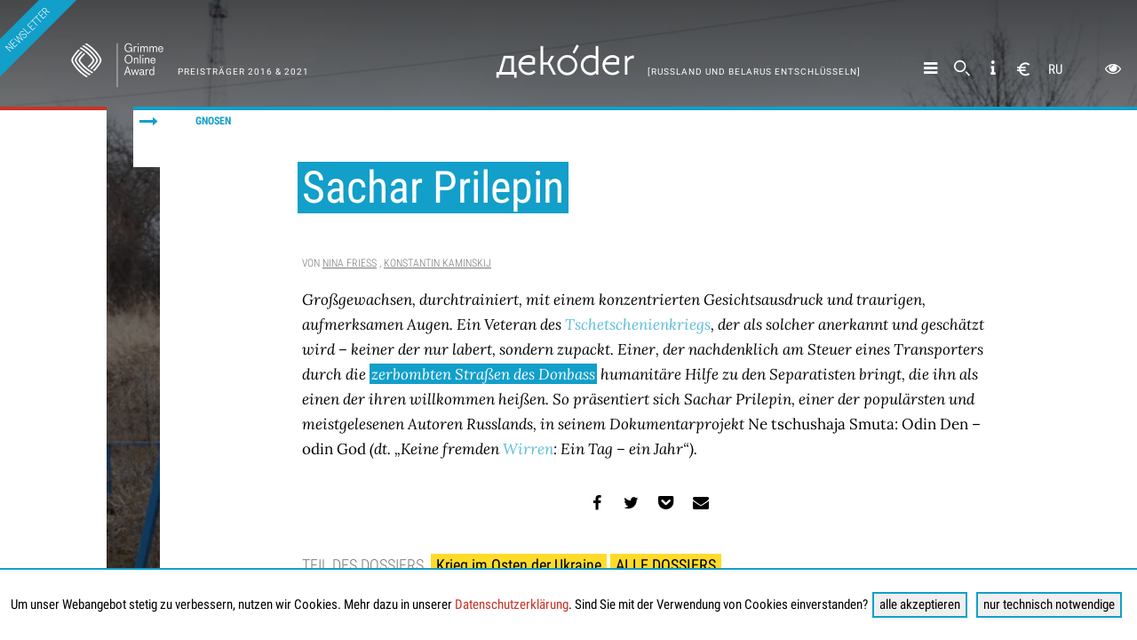

--- FILE ---
content_type: text/html; charset=utf-8
request_url: https://www.dekoder.org/de/gnose/sachar-prilepin
body_size: 21979
content:
<!DOCTYPE html>
<!--[if IEMobile 7]><html class="no-js iem7"  lang="de" dir="ltr"><![endif]-->
<!--[if lte IE 6]><html class="no-js lt-ie9 lt-ie8 lt-ie7"  lang="de" dir="ltr"><![endif]-->
<!--[if (IE 7)&(!IEMobile)]><html class="no-js lt-ie9 lt-ie8"  lang="de" dir="ltr"><![endif]-->
<!--[if IE 8]><html class="no-js lt-ie9"  lang="de" dir="ltr"><![endif]-->
<!--[if (gte IE 9)|(gt IEMobile 7)]><!--><html class="no-js"  lang="de" dir="ltr" prefix="content: http://purl.org/rss/1.0/modules/content/ dc: http://purl.org/dc/terms/ foaf: http://xmlns.com/foaf/0.1/ rdfs: http://www.w3.org/2000/01/rdf-schema# sioc: http://rdfs.org/sioc/ns# sioct: http://rdfs.org/sioc/types# skos: http://www.w3.org/2004/02/skos/core# xsd: http://www.w3.org/2001/XMLSchema#"><!--<![endif]-->

    <head>
        <meta http-equiv="X-UA-Compatible" content="IE=edge" />
        <meta name="viewport" content="width=device-width,initial-scale=1,user-scalable=yes" />
        <meta http-equiv="cleartype" content="on" />
        <link rel="apple-touch-icon" sizes="57x57" href="/sites/all/themes/dekoder/touch-icons/apple-touch-icon-57x57.png">
        <link rel="apple-touch-icon" sizes="60x60" href="/sites/all/themes/dekoder/touch-icons/apple-touch-icon-60x60.png">
        <link rel="apple-touch-icon" sizes="72x72" href="/sites/all/themes/dekoder/touch-icons/apple-touch-icon-72x72.png">
        <link rel="apple-touch-icon" sizes="76x76" href="/sites/all/themes/dekoder/touch-icons/apple-touch-icon-76x76.png">
        <link rel="apple-touch-icon" sizes="114x114" href="/sites/all/themes/dekoder/touch-icons/apple-touch-icon-114x114.png">
        <link rel="apple-touch-icon" sizes="120x120" href="/sites/all/themes/dekoder/touch-icons/apple-touch-icon-120x120.png">
        <link rel="apple-touch-icon" sizes="144x144" href="/sites/all/themes/dekoder/touch-icons/apple-touch-icon-144x144.png">
        <link rel="apple-touch-icon" sizes="152x152" href="/sites/all/themes/dekoder/touch-icons/apple-touch-icon-152x152.png">
        <link rel="apple-touch-icon" sizes="180x180" href="/sites/all/themes/dekoder/touch-icons/apple-touch-icon-180x180.png">
        <link rel="icon" type="image/png" href="/sites/all/themes/dekoder/touch-icons/favicon-32x32.png" sizes="32x32">
        <link rel="icon" type="image/png" href="/sites/all/themes/dekoder/touch-icons/android-chrome-192x192.png" sizes="192x192">
        <link rel="icon" type="image/png" href="/sites/all/themes/dekoder/touch-icons/favicon-96x96.png" sizes="96x96">
        <link rel="icon" type="image/png" href="/sites/all/themes/dekoder/touch-icons/favicon-16x16.png" sizes="16x16">
        <link rel="manifest" href="/sites/all/themes/dekoder/touch-icons/manifest.json">
        <link rel="shortcut icon" href="/sites/all/themes/dekoder/touch-icons/favicon.ico">
        <meta name="msapplication-TileColor" content="#da532c">
        <meta name="msapplication-TileImage" content="/sites/all/themes/dekoder/touch-icons/mstile-144x144.png">
        <meta name="msapplication-config" content="/sites/all/themes/dekoder/touch-icons/browserconfig.xml">
        <meta name="theme-color" content="#ffffff">
        <meta charset="utf-8" />
<meta name="description" content="Sachar Prilepin (geb. 1975) ist ein russischer Schriftsteller. Neben seinen Büchern verfasst er auch journalistische Artikel, in denen er sich häufig gegen liberale Tendenzen in der russischen Gesellschaft wendet. Prilepin war Mitglied der inzwischen verbotenen Nationalbolschewistischen Partei des umstrittenen Oppositionellen Eduard Limonow. Medienberichten zufolge befehligte" />
<meta name="abstract" content="Sachar Prilepin (geb. 1975) ist ein russischer Schriftsteller. Neben seinen Büchern verfasst er auch journalistische Artikel, in denen er sich häufig gegen liberale Tendenzen in der russischen Gesellschaft wendet. Prilepin war Mitglied der inzwischen verbotenen Nationalbolschewistischen Partei des umstrittenen Oppositionellen Eduard Limonow. Medienberichten zufolge befehligte er ab März 2017 als Major ein Bataillon im Donbass. Derzeit ist er stellvertretender Leiter des Gorki Künstlertheaters in Moskau." />
<meta name="generator" content="Drupal 7 (http://drupal.org)" />
<link rel="image_src" href="https://www.dekoder.org/dekoder-logo-1200x1200-new.png" />
<link rel="canonical" href="https://www.dekoder.org/de/gnose/sachar-prilepin" />
<meta property="og:site_name" content="дekoder | DEKODER | Journalismus aus Russland und Belarus in deutscher Übersetzung |" />
<meta property="og:type" content="article" />
<meta property="og:title" content="Sachar Prilepin" />
<meta property="og:url" content="https://www.dekoder.org/de/gnose/sachar-prilepin" />
<meta property="og:description" content="Sachar Prilepin (geb. 1975) ist ein russischer Schriftsteller. Neben seinen Büchern verfasst er auch journalistische Artikel, in denen er sich häufig gegen liberale Tendenzen in der russischen Gesellschaft wendet. Prilepin war Mitglied der inzwischen verbotenen Nationalbolschewistischen Partei des umstrittenen Oppositionellen Eduard Limonow. Medienberichten zufolge befehligte er ab März 2017 als Major ein Bataillon im Donbass. Derzeit ist er stellvertretender Leiter des Gorki Künstlertheaters in Moskau." />
<meta property="og:updated_time" content="2023-09-04T11:56:57+02:00" />
<meta property="og:image" content="https://www.dekoder.org/sites/default/files/prilepin.png" />
<meta name="twitter:card" content="summary" />
<meta name="twitter:url" content="https://www.dekoder.org/de/gnose/sachar-prilepin" />
<meta name="twitter:title" content="Sachar Prilepin" />
<meta name="twitter:description" content="Sachar Prilepin (geb. 1975) ist ein russischer Schriftsteller. Neben seinen Büchern verfasst er auch journalistische Artikel, in denen er sich häufig gegen liberale Tendenzen in der russischen" />
<meta name="twitter:image" content="https://www.dekoder.org/sites/default/files/prilepin.png" />
<meta property="article:published_time" content="2018-12-10T13:28:56+01:00" />
<meta property="article:modified_time" content="2023-09-04T11:56:57+02:00" />
<meta itemprop="name" content="Sachar Prilepin" />
<meta itemprop="description" content="Sachar Prilepin (geb. 1975) ist ein russischer Schriftsteller. Neben seinen Büchern verfasst er auch journalistische Artikel, in denen er sich häufig gegen liberale Tendenzen in der russischen Gesellschaft wendet. Prilepin war Mitglied der inzwischen verbotenen Nationalbolschewistischen Partei des umstrittenen Oppositionellen Eduard Limonow. Medienberichten zufolge befehligte er ab März 2017 als Major ein Bataillon im Donbass. Derzeit ist er stellvertretender Leiter des Gorki Künstlertheaters in Moskau." />
<meta itemprop="image" content="https://www.dekoder.org/sites/default/files/prilepin.png" />

        <title>Sachar Prilepin | дekoder | DEKODER | Journalismus aus Russland und Belarus in deutscher Übersetzung</title>

        <link type="text/css" rel="stylesheet" href="https://www.dekoder.org/sites/default/files/css/css_PpiQEI-azlEmknynFVbTW6pWwXhVPT_fbABYbBL6JWQ.css" media="all" />
<link type="text/css" rel="stylesheet" href="https://www.dekoder.org/sites/default/files/css/css_8eSxP5-bLdo54cJX5ecRkbQ52y_-voKdzavh4KoOuXM.css" media="all" />
<link type="text/css" rel="stylesheet" href="https://www.dekoder.org/sites/default/files/css/css__cc2sSsVwIFgrkfy2x2B04BpUxIZYyzGttm2a11R9PY.css" media="all" />
<link type="text/css" rel="stylesheet" href="https://www.dekoder.org/sites/default/files/css/css_47DEQpj8HBSa-_TImW-5JCeuQeRkm5NMpJWZG3hSuFU.css" media="all" />
<link type="text/css" rel="stylesheet" href="https://www.dekoder.org/sites/default/files/css/css_47DEQpj8HBSa-_TImW-5JCeuQeRkm5NMpJWZG3hSuFU.css" media="all and (min-width: 480px)" />
<link type="text/css" rel="stylesheet" href="https://www.dekoder.org/sites/default/files/css/css_47DEQpj8HBSa-_TImW-5JCeuQeRkm5NMpJWZG3hSuFU.css" media="all and (min-width: 748px)" />
<link type="text/css" rel="stylesheet" href="https://www.dekoder.org/sites/default/files/css/css_47DEQpj8HBSa-_TImW-5JCeuQeRkm5NMpJWZG3hSuFU.css" media="all and (min-width: 920px)" />
<link type="text/css" rel="stylesheet" href="https://www.dekoder.org/sites/default/files/css/css_47DEQpj8HBSa-_TImW-5JCeuQeRkm5NMpJWZG3hSuFU.css" media="all and (min-width: 1140px)" />
<link type="text/css" rel="stylesheet" href="https://www.dekoder.org/sites/default/files/css/css_47DEQpj8HBSa-_TImW-5JCeuQeRkm5NMpJWZG3hSuFU.css" media="all and (min-width: 1280px)" />
<link type="text/css" rel="stylesheet" href="https://www.dekoder.org/sites/default/files/css/css_47DEQpj8HBSa-_TImW-5JCeuQeRkm5NMpJWZG3hSuFU.css" media="print" />
<link type="text/css" rel="stylesheet" href="https://www.dekoder.org/sites/default/files/css/css_vYyBtenm34-oqKNF4__gxTaOAU9DdTIMcnwcrWhPJ2s.css" media="all" />

                <script>(function(html){html.className = html.className.replace(/\bno-js\b/,'js')})(document.documentElement);</script>
<script src="https://www.dekoder.org/sites/default/files/js/js_SNMT3aHyADcsHjEU2J4tmjSH37J26x40bbMeesyy_6k.js"></script>
<script src="https://www.dekoder.org/sites/default/files/js/js_fJg1n8AUJP0YUiy_64uh922ue6hm9jsOicREnHi40Oo.js"></script>
<script src="https://www.dekoder.org/sites/default/files/js/js_2KlXA4Z5El1IQFVPxDN1aX5mIoMSFWGv3vwsP77K9yk.js"></script>
<script>jQuery.extend(Drupal.settings, {"basePath":"\/","pathPrefix":"de\/","setHasJsCookie":0,"ajaxPageState":{"theme":"dekoder","theme_token":"6o7pghXkWwaPZQaaWaWHzlk328Bi_GKA4bxAufU0_Wo","js":{"sites\/all\/modules\/custom\/ph_jquery_new\/jquery-1.11.0.min.js":1,"0":1,"sites\/all\/modules\/custom\/ph_shuffle\/ph_shuffle.js":1,"sites\/all\/themes\/dekoder\/js\/jquery.fitvids.js":1,"sites\/all\/modules\/custom\/grid_boxes\/load_more.js":1,"sites\/all\/themes\/dekoder\/js\/search.js":1,"sites\/all\/themes\/dekoder\/js\/general-last.js":1,"1":1,"sites\/all\/themes\/dekoder\/js\/general-first.js":1,"sites\/all\/modules\/contrib\/jquery_update\/replace\/jquery\/1.12\/jquery.min.js":1,"misc\/jquery-extend-3.4.0.js":1,"misc\/jquery-html-prefilter-3.5.0-backport.js":1,"misc\/jquery.once.js":1,"misc\/drupal.js":1,"sites\/all\/modules\/contrib\/jquery_update\/js\/jquery_browser.js":1,"public:\/\/languages\/de_VH0zJIhYiazpJNg4pTa4n8IKgftATUtko-Ov8o7rjdY.js":1,"sites\/all\/modules\/custom\/dek_popups\/js\/popups.js":1,"sites\/all\/modules\/custom\/ph_cookie_compliance\/ph_cookie_compliance.js":1,"sites\/all\/themes\/dekoder\/js\/script.js":1},"css":{"modules\/system\/system.base.css":1,"modules\/system\/system.menus.css":1,"modules\/system\/system.messages.css":1,"modules\/system\/system.theme.css":1,"modules\/aggregator\/aggregator.css":1,"modules\/comment\/comment.css":1,"sites\/all\/modules\/custom\/dek_popups\/ckeditor\/popups_style.css":1,"sites\/all\/modules\/custom\/dek_quotecardbutton\/ckeditor\/quotecardbutton_style.css":1,"modules\/field\/theme\/field.css":1,"modules\/node\/node.css":1,"sites\/all\/modules\/custom\/ph_bilingbutton\/ckeditor\/bilingbutton_style.css":1,"modules\/user\/user.css":1,"sites\/all\/modules\/contrib\/video_filter\/video_filter.css":1,"sites\/all\/modules\/contrib\/views\/css\/views.css":1,"sites\/all\/modules\/contrib\/ctools\/css\/ctools.css":1,"sites\/all\/modules\/custom\/ph_cookie_compliance\/ph_cookie_compliance.css":1,"modules\/locale\/locale.css":1,"sites\/all\/themes\/dekoder\/system.menus.css":1,"sites\/all\/themes\/dekoder\/css\/drupal\/system.base.css":1,"sites\/all\/themes\/dekoder\/css\/drupal\/system.messages.css":1,"sites\/all\/themes\/dekoder\/css\/drupal\/drupal.css":1,"sites\/all\/themes\/dekoder\/css\/mobile-landscape.css":1,"sites\/all\/themes\/dekoder\/css\/desktop.css":1,"sites\/all\/themes\/dekoder\/css\/desktop-tablet-portrait.css":1,"sites\/all\/themes\/dekoder\/css\/desktop-tablet-landscape.css":1,"sites\/all\/themes\/dekoder\/css\/desktop-desktop.css":1,"sites\/all\/themes\/dekoder\/css\/desktop-desktop-hpa.css":1,"sites\/all\/themes\/dekoder\/css\/print.css":1,"sites\/all\/themes\/dekoder\/css-sass\/all.css":1}},"ph":{"theme_path":"\/sites\/all\/themes\/dekoder"}});</script>

        <!-- RSS: All -->
        <link rel="alternate" type="application/rss+xml" title="RSS" href="https://www.dekoder.org/rss_de_all.xml" />
        <!-- RSS: Article -->
        <link rel="alternate" type="application/rss+xml" title="RSS" href="https://www.dekoder.org/rss_de_articles.xml" />
        <!-- RSS: Gnose -->
        <link rel="alternate" type="application/rss+xml" title="RSS" href="https://www.dekoder.org/rss_de_gnose.xml" />

        <!-- Donation Encourager -->
                          <script src="/sites/all/themes/dekoder/js/donation-encourager.js" defer></script>
          <script>
            window.donEncLayer = window.donEncLayer || [];
            function donEnc() {donEncLayer.push(arguments)};
            function donEncVC() {return "9d9d707d6d7fbe4083b648d801f3d597";};
          </script>
                        <!-- // Donation Encourager -->
    </head>
        <body class="html not-front not-logged-in no-sidebars page-node page-node- page-node-3013 node-type-gnose node-with-grid i18n-de section-gnose ph-main2nd-expanded"  style="background-image: url(https://www.dekoder.org/sites/default/files/dekoder/backgrounds/mykhaylo_palinchak3.jpg)">
        <div class="ph-page">

  <header class="ph-header" role="banner">
    <div class="ph-header-logo-wrapper">
      <a href="/de" title="Startseite" rel="home" class="ph-header-logo">
        <i class="ph-icon ph-icon-dekoder-logo"></i>
        <p class="ph-header-title"><strong>Dekoder</strong></p>
        <p class="ph-header-subtitle">[Russland und Belarus entschlüsseln]</p>
      </a>
    </div>

    <a href="#" class="ph-iconmenu ph-iconmenu-hamburger"><i class="ph-icon ph-icon-menu"></i></a>
<ul class="ph-iconmenu ph-iconmenu-menu">

  
  <ul class="ph-iconmenu-hamburger-mobile">
      
<li class="ph-iconmenu-item ph-iconmenu-textlink">
    <a class="ph-iconmenu-link" title="" href="/de/ressort/politik"><span class="ph-iconmenu-label">Politik</span></a>
</li>
<li class="ph-iconmenu-item ph-iconmenu-textlink">
    <a class="ph-iconmenu-link" title="" href="/de/ressort/gesellschaft"><span class="ph-iconmenu-label">Gesellschaft</span></a>
</li>
<li class="ph-iconmenu-item ph-iconmenu-textlink">
    <a class="ph-iconmenu-link" title="" href="/de/ressort/kultur"><span class="ph-iconmenu-label">Kultur</span></a>
</li>
<li class="ph-iconmenu-item ph-iconmenu-textlink">
    <a class="ph-iconmenu-link" title="" href="/de/ressort/wirtschaft"><span class="ph-iconmenu-label">Wirtschaft</span></a>
</li>
<li class="ph-iconmenu-item ph-iconmenu-textlink">
    <a class="ph-iconmenu-link" title="" href="/de/dossier/fotografie-belarus-ukraine-russland"><span class="ph-iconmenu-label">Visuals</span></a>
</li>
<li class="ph-iconmenu-item ph-iconmenu-textlink">
    <a class="ph-iconmenu-link" title="" href="/de/dossier/katalog-themen-dossiers"><span class="ph-iconmenu-label">Dossiers</span></a>
</li>
<li class="ph-iconmenu-item ph-iconmenu-textlink">
    <a class="ph-iconmenu-link" title="" href="https://specials.dekoder.org/de"><span class="ph-iconmenu-label">Specials</span></a>
</li>
<li class="ph-iconmenu-item ph-iconmenu-textlink last">
    <a class="ph-iconmenu-link" title="" href="/de/newsletter"><span class="ph-iconmenu-label">Newsletter</span></a>
</li>
  </ul>

  <div class="ph-iconmenu-hamburger-desktop ph-icon">
      <ul class="ph-iconmenu-hamburger-desktop-list">
          
<li class="ph-iconmenu-item ph-iconmenu-textlink">
    <a class="ph-iconmenu-link" title="" href="/de/ressort/politik"><span class="ph-iconmenu-label">Politik</span></a>
</li>
<li class="ph-iconmenu-item ph-iconmenu-textlink">
    <a class="ph-iconmenu-link" title="" href="/de/ressort/gesellschaft"><span class="ph-iconmenu-label">Gesellschaft</span></a>
</li>
<li class="ph-iconmenu-item ph-iconmenu-textlink">
    <a class="ph-iconmenu-link" title="" href="/de/ressort/kultur"><span class="ph-iconmenu-label">Kultur</span></a>
</li>
<li class="ph-iconmenu-item ph-iconmenu-textlink">
    <a class="ph-iconmenu-link" title="" href="/de/ressort/wirtschaft"><span class="ph-iconmenu-label">Wirtschaft</span></a>
</li>
<li class="ph-iconmenu-item ph-iconmenu-textlink">
    <a class="ph-iconmenu-link" title="" href="/de/dossier/fotografie-belarus-ukraine-russland"><span class="ph-iconmenu-label">Visuals</span></a>
</li>
<li class="ph-iconmenu-item ph-iconmenu-textlink">
    <a class="ph-iconmenu-link" title="" href="/de/dossier/katalog-themen-dossiers"><span class="ph-iconmenu-label">Dossiers</span></a>
</li>
<li class="ph-iconmenu-item ph-iconmenu-textlink">
    <a class="ph-iconmenu-link" title="" href="https://specials.dekoder.org/de"><span class="ph-iconmenu-label">Specials</span></a>
</li>
<li class="ph-iconmenu-item ph-iconmenu-textlink last">
    <a class="ph-iconmenu-link" title="" href="/de/newsletter"><span class="ph-iconmenu-label">Newsletter</span></a>
</li>
      </ul>
  </div>

  <li class="ph-iconmenu-item"><a class="ph-iconmenu-link" title="Suche"
                                  href="/de/suche">
      <i class="ph-icon ph-icon-search"></i><span class="ph-iconmenu-label">Suche</span>
    </a></li>
  <li class="ph-iconmenu-item"><a class="ph-iconmenu-link" title="Worum es geht"
                                  href="/de/worum-es-geht">
      <i class="ph-icon ph-icon-info"></i><span class="ph-iconmenu-label">Worum es geht</span>
    </a></li>
    <li class="ph-iconmenu-item"><a class="ph-iconmenu-link" title="Spenden"
                                    href="/de/spenden">
        <i class="ph-icon ph-icon-euro"></i><span class="ph-iconmenu-label">Spenden</span>
      </a></li>

    </ul>

  <div class="ph-iconmenu-menu ph-iconmenu-languageswitcher">
    <a class="ph-iconmenu-link ph-iconmenu-link-russian" title="По-русски" href="/ru/">
			<i class="ph-icon ph-icon-russian"></i><span class="ph-iconmenu-label">По-русски</span>
    
<ul class="language-switcher-locale-url"><li class="be first"><span class="language-link locale-untranslated" xml:lang="be">BE</span></li>
<li class="en"><span class="language-link locale-untranslated" xml:lang="en">EN</span></li>
<li class="de active"><a href="/de/gnose/sachar-prilepin" class="language-link active" xml:lang="de">DE</a></li>
<li class="ru"><span class="language-link locale-untranslated" xml:lang="ru">RU</span></li>
<li class="uk last"><span class="language-link locale-untranslated" xml:lang="uk">UK</span></li>
</ul>    </a>
  </div>

  <span class="ph-iconmenu-singleicon"><a class="ph-iconmenu-link ph-iconmenu-slidebg"
                                          title="Aufdecken" href="/">
	    <i class="ph-icon ph-icon-eye"></i><span class="ph-iconmenu-label"></span>
    </a></span>

    <div class="ph-grimme">
  <a
    href="https://www.grimme-online-award.de/archiv/2016/preistraeger/p/d/dekoder-russland-entschluesseln/"
    target="_blank"
    rel="noopener noreferrer"
  >
    <img
      class="ph-grimme-img"
      src="/sites/all/themes/dekoder/images/grimme-award-nominierung-2016.png"
      alt="Grimme Online Award Logo"
      width="104"
      height="50"
    />
  </a>
  <span class="ph-grimme-label">
    <a
      href="https://www.grimme-online-award.de/archiv/2016/preistraeger/p/d/dekoder-russland-entschluesseln/"
      target="_blank"
      rel="noopener noreferrer"
    >
      Preisträger      2016
    </a>
    <a
      href="https://www.grimme-online-award.de/2021/preistraeger/p/d/dekoder-specials-1/"
      target="_blank"
      rel="noopener noreferrer"
    >
      & 2021
    </a>
  </span>
</div>

    <div class="ph-header-newsletter-wrapper">
      <a href="/de/newsletter" target="_blank" class="ph-header-newsletter-link">Newsletter</a>
    </div>

  </header>

  
  <section class="ph-main1st ph-main">
    <div class="ph-main-scrollwrapper">
      <div class="ph-seclabel">Medien</div>
      <div class="ph-main1st-content ph-main1st-inner">
                
        
                              <div class="grid clearfix grid-frontend">
	
<div class="grid-container grid-container-c-1d1 grid-container-has-one-slot grid-container-type-2">
	<div class="grid-container-content">
	<div class="grid-container-before">
		
		
	</div>

	<div class="grid-slots-wrapper">
	<div class="grid-slot grid-slot-1d1 grid-slot-has-multiple-boxes grid-slot-last grid-slot-first">
	<div class="grid-boxes-wrapper clearfix">
		<div class="grid-box grid-box-first grid-box-node">
		
		
	<article class="node node-article node-promoted node-teaser node-18719 clearfix ph-article-teaser" about="/de/article/belarus-tichanowski-exil-opposition-orientierung" typeof="sioc:Item foaf:Document">
  <header class="ph-article-teaser-header">
    <div class="ph-tags">
          <span class="field field-name-field-source field-type-entityreference field-label-above ph-tag" style="background-color:#cfa36e;color:#252525;">
    <a href="/de/source/meduza">Meduza</a>
  </span>
                                  <span class="field field-name-field-tags field-type-taxonomy-term-reference field-label-above ph-tag" style="background-color:#f0c2c4;color:#ce1720;"><a href="/de/schlagworte/belarus" typeof="skos:Concept" property="rdfs:label skos:prefLabel">Belarus</a></span>
    </div>
    <a class="ph-article-teaser-link"
        href="/de/article/belarus-tichanowski-exil-opposition-orientierung"
        title="Seine Welt auf den Kopf gestellt"
        data-partnergnose="/de/gnose/swetlana-tichanowskaja">
              <h2 class="ph-article-teaser-title">
                      <span class="ph-article-teaser-title-text">Seine Welt auf den Kopf gestellt</span>
                  </h2>
                </a>
  </header>

    
  <div class="ph-article-teaser-body">
          <div class="ph-article-teaser-meta">
                  <a href="/de/ressort/politik">Politik</a> – von		Meduza-Redaktion		                      </div>
        
          <div class="ph-article-teaser-text">
        			<p>Im Juni 2025 wurde Sergej Tichanowski überraschend aus politischer Gefangenschaft in Belarus entlassen. <em>Meduza</em> erzählt, wie der belarussische Oppositionelle und Ehemann von Swetlana Tichanowskaja seitdem versucht, seinen Platz in einer veränderten Welt zu finden.  </p>
	      </div>
      </div>
</article>
	
	
  		
</div>
<div class="grid-box grid-box-node">
		
		
	<article class="node node-article node-teaser node-18717 clearfix ph-article-teaser" about="/de/artcle/ukraine-krieg-reportage-fronteinsatz" typeof="sioc:Item foaf:Document">
  <header class="ph-article-teaser-header">
    <div class="ph-tags">
          <span class="field field-name-field-source field-type-entityreference field-label-above ph-tag" style="background-color:#7e0019;color:#ffffff;">
    <a href="/de/source/ukrajinska-prawda">Ukrajinska Prawda </a>
  </span>
                                  <span class="field field-name-field-tags field-type-taxonomy-term-reference field-label-above ph-tag" style="background-color:#90c5ff;color:#0057b7;"><a href="/de/schlagworte/ukraine" typeof="skos:Concept" property="rdfs:label skos:prefLabel">Ukraine</a></span>
    </div>
    <a class="ph-article-teaser-link"
        href="/de/artcle/ukraine-krieg-reportage-fronteinsatz"
        title="48 Stunden auf Leben und Tod"
        data-partnergnose="/de/gnose/unabhaengigkeit-a-la-ukraine">
              <h2 class="ph-article-teaser-title">
                      <span class="ph-article-teaser-title-text">48 Stunden auf Leben und Tod</span>
                  </h2>
                </a>
  </header>

    
  <div class="ph-article-teaser-body">
          <div class="ph-article-teaser-meta">
                  <a href="/de/ressort/politik">Politik</a> – von		Rustem Chalilow		                      </div>
        
          <div class="ph-article-teaser-text">
        			<p>Angriff, Rückzug, Gefangenschaft, Flucht, Krankenhaus – all das in kaum zwei Tagen. Diesen schicksalhaften Fronteinsatz des ukrainischen Soldaten Anatolii Ossuchowsky hat Rustem Chalilow für die <em>Ukrajinska Prawda</em> dokumentiert.</p>
	      </div>
      </div>
</article>
	
	
  		
</div>
<div class="grid-box grid-box-html">
		
		
	<script>
function openKlubPage(event) {
console.log(event);
event.preventDefault();
event.stopPropagation();
window.location.href = 'https://www.dekoder.org/de/klub';
}
</script>
<article class="ph-article-teaser ph-article-teaser-klub clearfix" id="klub-kachel">
<header class="ph-article-teaser-header">
<h2 class="ph-article-teaser-title" onclick="openKlubPage(event);"><a class="ph-article-teaser-link" href="/de/klub"><span class="ph-article-teaser-title-text">Mach mit: Supporte dekoder!</span></a></h2>
<a class="ph-article-teaser-klub-link" href="/de/klub"><img class="ph-article-teaser-klub-logo" height="77" src="/sites/all/themes/dekoder/images/dekoder-klub-logo-no-safe-area.svg" width="202" /></a></header>
</article>
	
	
  		
</div>
<div class="grid-box grid-box-node">
		
		
	<article class="node node-article node-teaser node-18713 clearfix ph-article-teaser" about="/de/article/ukraine-besatzung-soldaten-vergewaltigung-minderj%C3%A4hrige" typeof="sioc:Item foaf:Document">
  <header class="ph-article-teaser-header">
    <div class="ph-tags">
          <span class="field field-name-field-source field-type-entityreference field-label-above ph-tag" style="background-color:#F2FF8F;color:#000000;">
    <a href="/de/source/verstka">Verstka</a>
  </span>
                                  <span class="field field-name-field-tags field-type-taxonomy-term-reference field-label-above ph-tag" style="background-color:#90c5ff;color:#0057b7;"><a href="/de/schlagworte/ukraine" typeof="skos:Concept" property="rdfs:label skos:prefLabel">Ukraine</a></span>
    </div>
    <a class="ph-article-teaser-link"
        href="/de/article/ukraine-besatzung-soldaten-vergewaltigung-minderjährige"
        title="„Geil für sie und geil für uns. Hier ist der wilde Westen“ "
        data-partnergnose="/de/gnose/russland-und-der-kolonialismus">
              <h2 class="ph-article-teaser-title">
                      <span class="ph-article-teaser-title-text">„Geil für sie und geil für uns. Hier ist der wilde Westen“ </span>
                  </h2>
                </a>
  </header>

    
  <div class="ph-article-teaser-body">
          <div class="ph-article-teaser-meta">
                  <a href="/de/ressort/politik">Politik</a> – von		Anastasia Korotkowa		, 		Alexandra Illarionowa		                      </div>
        
          <div class="ph-article-teaser-text">
        			<p>Aus Chats werden Vergewaltigungen. In den besetzten Gebieten vergreifen sich russische Soldaten ungestraft an ukrainischen Jugendlichen. <em>Verstka</em> hat mit Opfern und Peinigern gesprochen. </p>
	      </div>
      </div>
</article>
	
	
  		
</div>
<div class="grid-box grid-box-node">
		
		
	<article class="node node-article node-promoted node-teaser node-18705 clearfix ph-article-teaser" about="/de/article/belarus-cyberpartisanen-widerstand-geschichte-kodex" typeof="sioc:Item foaf:Document">
  <header class="ph-article-teaser-header">
    <div class="ph-tags">
          <span class="field field-name-field-source field-type-entityreference field-label-above ph-tag" style="background-color:#0e8e7e;color:#ffffff;">
    <a href="/de/source/novaya-gazeta-europe">Novaya Gazeta Europe</a>
  </span>
                                  <span class="field field-name-field-tags field-type-taxonomy-term-reference field-label-above ph-tag" style="background-color:#f0c2c4;color:#ce1720;"><a href="/de/schlagworte/belarus" typeof="skos:Concept" property="rdfs:label skos:prefLabel">Belarus</a></span>
    </div>
    <a class="ph-article-teaser-link"
        href="/de/article/belarus-cyberpartisanen-widerstand-geschichte-kodex"
        title="Kampf der Cyberpartisanen"
        data-partnergnose="/de/gnose/alexander-lukaschenko">
              <h2 class="ph-article-teaser-title">
                      <span class="ph-article-teaser-title-text">Kampf der Cyberpartisanen</span>
                  </h2>
                </a>
  </header>

    
  <div class="ph-article-teaser-body">
          <div class="ph-article-teaser-meta">
                  <a href="/de/ressort/politik">Politik</a> – von		Iryna Chalip		                      </div>
        
          <div class="ph-article-teaser-text">
        			<p>Die belarussischen Cyberpartisanen haben Aeroflot gehackt und lahmgelegt, Daten von Behörden geklaut und Denunzianten ausfindig gemacht – die Geschichte der geheimsten Gruppe des belarussischen Widerstands. </p>
	      </div>
      </div>
</article>
	
	
  		
</div>
<div class="grid-box grid-box-node">
		
		
	<article class="node node-article node-teaser ph-article-visual-teaser node-14601 clearfix ph-article-teaser" style="background-image: url('https://www.dekoder.org/sites/default/files/weisser_hintergrund_1_1_35_1.png');" about="/de/article/nacht-der-erschossenen-dichter-belarus-terror-stalin" typeof="sioc:Item foaf:Document">
  <header class="ph-article-teaser-header">
    <div class="ph-tags">
          <span class="field field-name-field-source field-type-entityreference field-label-above ph-tag" style="background-color:#eeeeee;color:#000000;">
    <a href="/de/source/dekoder">dekoder</a>
  </span>
                                  <span class="field field-name-field-tags field-type-taxonomy-term-reference field-label-above ph-tag" style="background-color:#f0c2c4;color:#ce1720;"><a href="/de/schlagworte/belarus" typeof="skos:Concept" property="rdfs:label skos:prefLabel">Belarus</a></span>
    </div>
    <a class="ph-article-teaser-link"
        href="/de/article/nacht-der-erschossenen-dichter-belarus-terror-stalin"
        title="Bystro #40: Was geschah in der Nacht der erschossenen Dichter?"
        data-partnergnose="/de/gnose/grosser-terror-jeschowschtschina-saeuberungen">
              <h2 class="ph-article-teaser-title">
                      <span class="ph-article-teaser-title-text">Bystro #40:<br /> Was geschah in der Nacht der erschossenen Dichter?</span>
                  </h2>
                </a>
  </header>

    
  <div class="ph-article-teaser-body">
        
          <div class="ph-article-teaser-text">
        			<p>In der Nacht vom 29. auf den 30. Oktober 1937 ermordete die sowjetische Geheimpolizei in Bekarus 132 Menschen – darunter viele Dichter und Schriftsteller. In einem Bystro erklärt die Historikerin Iryna Kashtalian, was in der <em>Nacht der erschossenen Dichter</em> geschah und wie heute daran erinnert wird.</p>
	      </div>
      </div>
</article>
	
	
  		
</div>
<div class="grid-box grid-box-node">
		
		
	<article class="node node-article node-promoted node-teaser ph-article-visual-teaser node-18699 clearfix ph-article-teaser" style="background-image: url('https://www.dekoder.org/sites/default/files/gemini_generated_image_z6nbrez6nbrez6nb.png');" about="/de/article/russen-ukrainer-und-belarussen-sind-ein-volk-ein-ganzes-nachfahren-der-alten-rus" typeof="sioc:Item foaf:Document">
  <header class="ph-article-teaser-header">
    <div class="ph-tags">
          <span class="field field-name-field-source field-type-entityreference field-label-above ph-tag" style="background-color:#eeeeee;color:#000000;">
    <a href="/de/source/dekoder">dekoder</a>
  </span>
                                  </div>
    <a class="ph-article-teaser-link"
        href="/de/article/russen-ukrainer-und-belarussen-sind-ein-volk-ein-ganzes-nachfahren-der-alten-rus"
        title="R̵u̵s̵s̵e̵n̵,̵ ̵U̵k̵r̵a̵i̵n̵e̵r̵ ̵u̵n̵d̵ ̵B̵e̵l̵a̵r̵u̵s̵s̵e̵n̵ ̵s̵i̵n̵d̵ ̵e̵i̵n̵ ̵V̵o̵l̵k̵,̵ ̵e̵i̵n̵ ̵G̵a̵n̵z̵e̵s̵,̵ ̵N̵a̵c̵h̵f̵a̵h̵r̵e̵n̵ ̵d̵e̵r̵ ̵A̵l̵t̵e̵n̵ ̵R̵u̵s̵"
        data-partnergnose="/de/gnose/wer-lebt-gluecklich-russland">
              <h2 class="ph-article-teaser-title">
                      <span class="ph-article-teaser-title-text">R̵u̵s̵s̵e̵n̵,̵ ̵U̵k̵r̵a̵i̵n̵e̵r̵ ̵u̵n̵d̵ ̵B̵e̵l̵a̵r̵u̵s̵s̵e̵n̵ ̵s̵i̵n̵d̵ ̵e̵i̵n̵ ̵V̵o̵l̵k̵,̵ ̵e̵i̵n̵ ̵G̵a̵n̵z̵e̵s̵,̵ ̵N̵a̵c̵h̵f̵a̵h̵r̵e̵n̵ ̵d̵e̵r̵ ̵A̵l̵t̵e̵n̵ ̵R̵u̵s̵</span>
                  </h2>
                </a>
  </header>

    
  <div class="ph-article-teaser-body">
        
          <div class="ph-article-teaser-text">
        			<p>Dieser Beitrag ist Teil unseres Specials &bdquo;Russlands Geschichtsmythen entlarvt&ldquo;.</p><p>&nbsp;</p>	      </div>
      </div>
</article>
	
	
  		
</div>
<div class="grid-box grid-box-node">
		
		
	<article class="node node-article node-teaser ph-article-visual-teaser node-18569 clearfix ph-article-teaser" style="background-image: url('https://www.dekoder.org/sites/default/files/standard233.png');" about="/de/article/wir-wuenschen-uns-was-zum-geburtstag" typeof="sioc:Item foaf:Document">
  <header class="ph-article-teaser-header">
    <div class="ph-tags">
                                        </div>
    <a class="ph-article-teaser-link"
        href="/de/article/wir-wuenschen-uns-was-zum-geburtstag"
        title="Wir wünschen uns was zum Geburtstag ..."
        data-partnergnose="/de/gnose/spendenaufrufe-novaya-gazeta">
              <h2 class="ph-article-teaser-title">
                      <span class="ph-article-teaser-title-text">Wir wünschen uns was zum Geburtstag ...</span>
                  </h2>
                </a>
  </header>

    
  <div class="ph-article-teaser-body">
        
          <div class="ph-article-teaser-text">
        			<p>Unsere Kernarbeit bei dekoder ist aktuell nur zu einem Bruchteil abgedeckt. Schon jetzt finanzieren wir viel durch Eigenmittel und Spenden. Eine sichere Zukunft für dekoder – das könnt ihr uns und euch jetzt zum 10. Geburtstag schenken!</p>
	      </div>
      </div>
</article>
	
	
  		
</div>
<div class="grid-box grid-box-node">
		
		
	<article class="node node-article node-teaser node-18695 clearfix ph-article-teaser" about="/de/article/belarus-eu-flucht-grenze-interview" typeof="sioc:Item foaf:Document">
  <header class="ph-article-teaser-header">
    <div class="ph-tags">
          <span class="field field-name-field-source field-type-entityreference field-label-above ph-tag" style="background-color:#000000;color:#ffffff;">
    <a href="/de/source/insider">The Insider</a>
  </span>
                                  </div>
    <a class="ph-article-teaser-link"
        href="/de/article/belarus-eu-flucht-grenze-interview"
        title="„Wenn ihr wiederkommt, gibt es Schläge“"
        data-partnergnose="/de/gnose/alexander-lukaschenko">
              <h2 class="ph-article-teaser-title">
                      <span class="ph-article-teaser-title-text">„Wenn ihr wiederkommt, gibt es Schläge“</span>
                  </h2>
                </a>
  </header>

    
  <div class="ph-article-teaser-body">
          <div class="ph-article-teaser-meta">
                  <a href="/de/ressort/politik">Politik</a> – von		Michail Kalinin		                      </div>
        
          <div class="ph-article-teaser-text">
        			<p>Belarus und Russland instrumentalisieren Migration und schleusen Flüchtende über die EU-Außengrenze. <em>The Insider</em> liefert eine doppelte Perspektive und lässt einen ehemaligen belarussischen Grenzsoldaten und einen iranischen Geflüchteten zu Wort kommen.  </p>
	      </div>
      </div>
</article>
	
	
  		
</div>
<div class="grid-box grid-box-node">
		
		
	<article class="node node-article node-teaser node-18691 clearfix ph-article-teaser" about="/de/article/belarus-interview-laryssa-schtschirakowa-haft" typeof="sioc:Item foaf:Document">
  <header class="ph-article-teaser-header">
    <div class="ph-tags">
          <span class="field field-name-field-source field-type-entityreference field-label-above ph-tag" style="background-color:#1e3e2b;color:#ffffff;">
    <a href="/de/source/mediazona-belarus">Mediazona Belarus</a>
  </span>
                                  <span class="field field-name-field-tags field-type-taxonomy-term-reference field-label-above ph-tag" style="background-color:#f0c2c4;color:#ce1720;"><a href="/de/schlagworte/belarus" typeof="skos:Concept" property="rdfs:label skos:prefLabel">Belarus</a></span>
    </div>
    <a class="ph-article-teaser-link"
        href="/de/article/belarus-interview-laryssa-schtschirakowa-haft"
        title="Aus der Heimat geworfen"
        data-partnergnose="/de/gnose/moderne-belarussische-sprache-geschichte">
              <h2 class="ph-article-teaser-title">
                      <span class="ph-article-teaser-title-text">Aus der Heimat geworfen</span>
                  </h2>
                </a>
  </header>

    
  <div class="ph-article-teaser-body">
          <div class="ph-article-teaser-meta">
                  <a href="/de/ressort/politik">Politik</a> – von		Alexandra Schakowa		                      </div>
        
          <div class="ph-article-teaser-text">
        			<p>Die freigelassene Journalistin Laryssa Schtschyrakowa berichtet über die Zwangsdeportation aus Belarus, den Tod der Mutter und die Schikanierungen in der Strafkolonie, in der sie fast drei Jahre einsaß. </p>
	      </div>
      </div>
</article>
	
	
  		
</div>
<div class="grid-box grid-box-node">
		
		
	<article class="node node-article node-teaser ph-article-visual-teaser node-13527 clearfix ph-article-teaser" style="background-image: url('https://www.dekoder.org/sites/default/files/bildschirmfoto_2022-10-06_um_11.56.03.png');" about="/de/article/krieg-ukraine-aktuelle-leseempfehlungen" typeof="sioc:Item foaf:Document">
  <header class="ph-article-teaser-header">
    <div class="ph-tags">
          <span class="field field-name-field-source field-type-entityreference field-label-above ph-tag" style="background-color:#eeeeee;color:#000000;">
    <a href="/de/source/dekoder">dekoder</a>
  </span>
                                  <span class="field field-name-field-tags field-type-taxonomy-term-reference field-label-above ph-tag"><a href="/de/schlagworte/leseempfehlung" typeof="skos:Concept" property="rdfs:label skos:prefLabel">Leseempfehlung</a></span>
    <span class="field field-name-field-tags field-type-taxonomy-term-reference field-label-above ph-tag ph-tag" style="background-color:#f0c2c4;color:#ce1720;"><a href="/de/schlagworte/belarus" typeof="skos:Concept" property="rdfs:label skos:prefLabel">Belarus</a></span>
    <span class="field field-name-field-tags field-type-taxonomy-term-reference field-label-above ph-tag ph-tag ph-tag" style="background-color:#90c5ff;color:#0057b7;"><a href="/de/schlagworte/ukraine" typeof="skos:Concept" property="rdfs:label skos:prefLabel">Ukraine</a></span>
    </div>
    <a class="ph-article-teaser-link"
        href="/de/article/krieg-ukraine-aktuelle-leseempfehlungen"
        title="Todeszone statt Frontlinie"
        data-partnergnose="/de/gnose/nato-russland-beziehungen">
              <h2 class="ph-article-teaser-title">
                      <span class="ph-article-teaser-title-text">Todeszone statt Frontlinie</span>
                  </h2>
                </a>
  </header>

    
  <div class="ph-article-teaser-body">
        
          <div class="ph-article-teaser-text">
        			<p>In Russlands Krieg gegen die Ukraine gibt es keine strenge Frontlinie mehr. Stattdessen schafft der zunehmende Einsatz ganz unterschiedlicher Drohnen eine chaotische, todgefährliche Grauzone. Das ukrainische Recherchemedium <em>Texty.org</em> erklärt die „Kill Zone“ in einem aufwendigen Special. </p>
	      </div>
      </div>
</article>
	
	
  		
</div>
<div class="grid-box grid-box-node">
		
		
	<article class="node node-article node-teaser ph-article-visual-teaser node-18651 clearfix ph-article-teaser" style="background-image: url('https://www.dekoder.org/sites/default/files/dekoder_wissen25.png');" about="/de/article/umfrage-zum-neuen-dekoder-exklusiv-format" typeof="sioc:Item foaf:Document">
  <header class="ph-article-teaser-header">
    <div class="ph-tags">
                                        </div>
    <a class="ph-article-teaser-link"
        href="/de/article/umfrage-zum-neuen-dekoder-exklusiv-format"
        title="Umfrage zum neuen dekoder Exklusiv-Format"
        data-partnergnose="/de/gnose/spendenaufrufe-novaya-gazeta">
              <h2 class="ph-article-teaser-title">
                      <span class="ph-article-teaser-title-text">Umfrage zum neuen dekoder Exklusiv-Format</span>
                  </h2>
                </a>
  </header>

    
  <div class="ph-article-teaser-body">
        
          <div class="ph-article-teaser-text">
              </div>
      </div>
</article>
	
	
  		
</div>
<div class="grid-box grid-box-node">
		
		
	<article class="node node-gnose node-teaser node-18689 clearfix ph-gnose-teaser" about="/de/gnose/charkiw-frontstadt-wort-widerstand" typeof="sioc:Item foaf:Document">
  <header class="ph-gnose-teaser-header">
    <div class="ph-tags">
                                      <span class="ph-tag ph-gnose-source">Gnose</span>
                <span class="field field-name-field-tags field-type-taxonomy-term-reference field-label-above ph-tag" style="background-color:#90c5ff;color:#0057b7;"><a href="/de/schlagworte/ukraine" typeof="skos:Concept" property="rdfs:label skos:prefLabel">Ukraine</a></span>
    </div>
    <a class="ph-gnose-teaser-link"
        href="/de/gnose/charkiw-frontstadt-wort-widerstand"
        title="Charkiw – Frontstadt des Wortes und des Widerstands"
        data-partnergnose="">
              <h2 class="ph-gnose-teaser-title">
                      <span class="ph-gnose-teaser-title-text">Charkiw – Frontstadt des Wortes und des Widerstands</span>
                  </h2>
                </a>
  </header>

    
  <div class="ph-gnose-teaser-body">
              <div class="ph-gnose-teaser-meta">

        von		<a href="/de/person/ruslan-zaporozhchenko">Ruslan Zaporozhchenko</a>
		
        
      </div>
    
          <div class="ph-gnose-teaser-text">
        			<p>Charkiw spielt seit jeher eine bedeutende Rolle für die ukrainische Literatur. Buchdruck und Bücher, Theater und Presse prägen die Großstadt im Nordosten der Ukraine – auch im Krieg Russlands gegen die Ukraine. Diese besonderen Wechselwirkungen zwischen Literatur und Metropole beschreibt der Politikwissenschaftler Ruslan Zaporozhchenko von der Karasin-Universität in seiner ganz persönlichen, essayistischen dekoder-Gnose.  </p>
	      </div>
      </div>
</article>
	
	
  		
</div>
<div class="grid-box grid-box-node">
		
		
	<article class="node node-article node-teaser ph-article-visual-teaser node-15041 clearfix ph-article-teaser" style="background-image: url('https://www.dekoder.org/sites/default/files/belarus_quiz_kachel.jpg');" about="/de/article/land-unter-weissen-fluegeln-das-belarus-quiz" typeof="sioc:Item foaf:Document">
  <header class="ph-article-teaser-header">
    <div class="ph-tags">
          <span class="field field-name-field-source field-type-entityreference field-label-above ph-tag" style="background-color:#eeeeee;color:#000000;">
    <a href="/de/source/dekoder">dekoder</a>
  </span>
                                  <span class="field field-name-field-tags field-type-taxonomy-term-reference field-label-above ph-tag" style="background-color:#f0c2c4;color:#ce1720;"><a href="/de/schlagworte/belarus" typeof="skos:Concept" property="rdfs:label skos:prefLabel">Belarus</a></span>
    </div>
    <a class="ph-article-teaser-link"
        href="/de/article/land-unter-weissen-fluegeln-das-belarus-quiz"
        title="Land unter weißen Flügeln – das Belarus-Quiz"
        data-partnergnose="/de/gnose/die-belarussische-volksrepublik">
              <h2 class="ph-article-teaser-title">
                      <span class="ph-article-teaser-title-text">Land unter weißen Flügeln – das Belarus-Quiz</span>
                  </h2>
                </a>
  </header>

    
  <div class="ph-article-teaser-body">
        
          <div class="ph-article-teaser-text">
        			<p>Das ultimative Belarus-Quiz: Seit 2020 entschlüsselt dekoder auch Belarus. Es wird Zeit, Dein erworbenes Wissen zu testen.</p>
	      </div>
      </div>
</article>
	
	
  		
</div>
<div class="grid-box grid-box-node">
		
		
	<article class="node node-article node-teaser node-18663 clearfix ph-article-teaser" about="/de/article/ukraine-besatzung-gefangene-frauen-folter" typeof="sioc:Item foaf:Document">
  <header class="ph-article-teaser-header">
    <div class="ph-tags">
          <span class="field field-name-field-source field-type-entityreference field-label-above ph-tag" style="background-color:#000000;color:#ffffff;">
    <a href="/de/source/insider">The Insider</a>
  </span>
                                  <span class="field field-name-field-tags field-type-taxonomy-term-reference field-label-above ph-tag" style="background-color:#90c5ff;color:#0057b7;"><a href="/de/schlagworte/ukraine" typeof="skos:Concept" property="rdfs:label skos:prefLabel">Ukraine</a></span>
    </div>
    <a class="ph-article-teaser-link"
        href="/de/article/ukraine-besatzung-gefangene-frauen-folter"
        title="„Sie wiegt nur noch 30 Kilo“"
        data-partnergnose="/de/gnose/unabhaengigkeit-a-la-ukraine">
              <h2 class="ph-article-teaser-title">
                      <span class="ph-article-teaser-title-text">„Sie wiegt nur noch 30 Kilo“</span>
                  </h2>
                </a>
  </header>

    
  <div class="ph-article-teaser-body">
          <div class="ph-article-teaser-meta">
                  <a href="/de/ressort/gesellschaft">Gesellschaft</a> – von		Redaktion The Insider		                      </div>
        
          <div class="ph-article-teaser-text">
        			<p>Sippenhaft trifft in den von Russland besetzten Gebieten der Ukraine oft Frauen, deren Familienmitglieder (angeblich) beim ukrainischen Militär sind. <em>The Insider</em> erzählt die Geschichten von drei Ukrainerinnen, die von Russen gefoltert, ausgehungert und als „Spioninnen“ verurteilt wurden. </p>
	      </div>
      </div>
</article>
	
	
  		
</div>
<div class="grid-box grid-box-node">
		
		
	<article class="node node-article node-promoted node-teaser ph-article-visual-teaser node-18701 clearfix ph-article-teaser" style="background-image: url('https://www.dekoder.org/sites/default/files/gemini_generated_image_f97ddif97ddif97d.png');" about="/de/article/russlands-geschichtsmythen-entlarvt" typeof="sioc:Item foaf:Document">
  <header class="ph-article-teaser-header">
    <div class="ph-tags">
                                        </div>
    <a class="ph-article-teaser-link"
        href="/de/article/russlands-geschichtsmythen-entlarvt"
        title="Russlands Geschichtsmythen entlarvt"
        data-partnergnose="/de/gnose/wer-lebt-gluecklich-russland">
              <h2 class="ph-article-teaser-title">
                      <span class="ph-article-teaser-title-text">Russlands Geschichtsmythen entlarvt</span>
                  </h2>
                </a>
  </header>

    
  <div class="ph-article-teaser-body">
        
          <div class="ph-article-teaser-text">
        			<p>Russland instrumentalisiert historische Narrative, um seine angebliche Einflusssphäre und gar den Angriffskrieg gegen die Ukraine zu rechtfertigen. Mit Erzählungen, die in Russland und im Ausland durchaus verfangen. In diesem dekoder-Special entschlüsseln wir diese bis ins Mittelalter verzweigten russländischen Geschichtsmythen.</p>
	      </div>
      </div>
</article>
	
	
  		
</div>
<div class="grid-box grid-box-node">
		
		
	<article class="node node-article node-promoted node-teaser node-18555 clearfix ph-article-teaser" about="/de/article/belarus-sascha-filipenko-interview-elefant" typeof="sioc:Item foaf:Document">
  <header class="ph-article-teaser-header">
    <div class="ph-tags">
          <span class="field field-name-field-source field-type-entityreference field-label-above ph-tag" style="background-color:#cfa36e;color:#252525;">
    <a href="/de/source/meduza">Meduza</a>
  </span>
                                  <span class="field field-name-field-tags field-type-taxonomy-term-reference field-label-above ph-tag" style="background-color:#f0c2c4;color:#ce1720;"><a href="/de/schlagworte/belarus" typeof="skos:Concept" property="rdfs:label skos:prefLabel">Belarus</a></span>
    </div>
    <a class="ph-article-teaser-link"
        href="/de/article/belarus-sascha-filipenko-interview-elefant"
        title="Die Stunde der Elefanten"
        data-partnergnose="/de/gnose/moderne-belarussische-sprache-geschichte">
              <h2 class="ph-article-teaser-title">
                      <span class="ph-article-teaser-title-text">Die Stunde der Elefanten</span>
                  </h2>
                </a>
  </header>

    
  <div class="ph-article-teaser-body">
          <div class="ph-article-teaser-meta">
                  <a href="/de/ressort/kultur">Kultur</a> – von		Meduza-Redaktion		                      </div>
        
          <div class="ph-article-teaser-text">
        			<p>Das Online-Portal <em>Meduza</em> hat mit dem belarussischen Schriftsteller Sasha Filipenko gesprochen, dessen neuer Roman <em>Slon</em> (dt. Elefant) aktuell auf Russisch und Belarussisch erschienen ist. Im Frühjahr 2026 erscheint er in der Übersetzung der dekoder-Übersetzerin Ruth Altenhofer auf Deutsch. </p>
	      </div>
      </div>
</article>
	
	
  		
</div>
<div class="grid-box grid-box-node">
		
		
	<article class="node node-article node-promoted node-teaser node-18655 clearfix ph-article-teaser" about="/de/article/belarus-litwinismus-geschichte-narrative-litauen" typeof="sioc:Item foaf:Document">
  <header class="ph-article-teaser-header">
    <div class="ph-tags">
          <span class="field field-name-field-source field-type-entityreference field-label-above ph-tag" style="background-color:#c71f2a;color:#ffffff;">
    <a href="/de/source/pozirk-nawiny-pra-belarus">Pozirk – Nawіny pra Belarus</a>
  </span>
                                  <span class="field field-name-field-tags field-type-taxonomy-term-reference field-label-above ph-tag" style="background-color:#f0c2c4;color:#ce1720;"><a href="/de/schlagworte/belarus" typeof="skos:Concept" property="rdfs:label skos:prefLabel">Belarus</a></span>
    </div>
    <a class="ph-article-teaser-link"
        href="/de/article/belarus-litwinismus-geschichte-narrative-litauen"
        title="Ringen um ein gemeinsames Erbe – Belarus und Litauen "
        data-partnergnose="/de/gnose/die-stadt-polazk">
              <h2 class="ph-article-teaser-title">
                      <span class="ph-article-teaser-title-text">Ringen um ein gemeinsames Erbe – Belarus und Litauen </span>
                  </h2>
                </a>
  </header>

    
  <div class="ph-article-teaser-body">
          <div class="ph-article-teaser-meta">
                  <a href="/de/ressort/gesellschaft">Gesellschaft</a> – von		Pjotr Rudkowski		                      </div>
        
          <div class="ph-article-teaser-text">
        			<p>In Litauen werden Belarussen beschuldigt, das historische Erbe des Großfürstentums Litauen zu vereinnahmen. Dahinter verbirgt sich die Frage, wie Nationalgeschichten zu einer einvernehmlichen Deutung des gemeinsamen historischen Erbes kommen können. Pjotr Rudkowski über einen Konflikt mit Sprengkraft.  </p>
	      </div>
      </div>
</article>
	
	
  		
</div>
<div class="grid-box grid-box-node">
		
		
	<article class="node node-dossier node-teaser node-18471 clearfix ph-dossier-teaser" about="/de/bilder-vom-krieg-russland-ukraine" typeof="sioc:Item foaf:Document">
  <header class="ph-dossier-teaser-header">
    <div class="ph-tags">
                          <span class="ph-tag ph-dossier-source">
          <a href="/de/dossier/katalog-themen-dossiers">Dossier</a>
        </span>
                            <span class="field field-name-field-tags field-type-taxonomy-term-reference field-label-above ph-tag" style="background-color:#90c5ff;color:#0057b7;"><a href="/de/schlagworte/ukraine" typeof="skos:Concept" property="rdfs:label skos:prefLabel">Ukraine</a></span>
    </div>
    <a class="ph-dossier-teaser-link"
        href="/de/bilder-vom-krieg-russland-ukraine"
        title="Bilder vom Krieg"
        data-partnergnose="/de/gnose/unabhaengigkeit-a-la-ukraine">
              <h2 class="ph-dossier-teaser-title">
                      <span class="ph-dossier-teaser-title-text">Bilder vom Krieg</span>
                  </h2>
                </a>
  </header>

    
  <div class="ph-dossier-teaser-body">
        
          <div class="ph-dossier-teaser-text">
              </div>
      </div>
</article>
	
	
  		
</div>
<div class="grid-box grid-box-node">
		
		
	<article class="node node-dossier node-teaser node-13505 clearfix ph-dossier-teaser" about="/de/dossier/krieg-russland-ukraine-hintergruende" typeof="sioc:Item foaf:Document">
  <header class="ph-dossier-teaser-header">
    <div class="ph-tags">
                          <span class="ph-tag ph-dossier-source">
          <a href="/de/dossier/katalog-themen-dossiers">Dossier</a>
        </span>
                            </div>
    <a class="ph-dossier-teaser-link"
        href="/de/dossier/krieg-russland-ukraine-hintergruende"
        title="Krieg in der Ukraine – Hintergründe"
        data-partnergnose="/de/gnose/krieg-im-osten-der-ukraine">
              <h2 class="ph-dossier-teaser-title">
                      <span class="ph-dossier-teaser-title-text">Krieg in der Ukraine – Hintergründe</span>
                  </h2>
                </a>
  </header>

    
  <div class="ph-dossier-teaser-body">
        
          <div class="ph-dossier-teaser-text">
              </div>
      </div>
</article>
	
	
  		
</div>


	<div class='grid-box grid-content_by_selection-row'>
	<article class="node node-article node-promoted node-teaser ph-article-visual-teaser node-18637 clearfix ph-article-teaser" style="background-image: url('https://www.dekoder.org/sites/default/files/grenzestatkewitsch.jpg');" about="/de/article/belarus-mikalaj-statkewitsch-grenze-foto" typeof="sioc:Item foaf:Document">
  <header class="ph-article-teaser-header">
    <div class="ph-tags">
          <span class="field field-name-field-source field-type-entityreference field-label-above ph-tag" style="background-color:#eeeeee;color:#000000;">
    <a href="/de/source/dekoder">dekoder</a>
  </span>
                                  <span class="field field-name-field-tags field-type-taxonomy-term-reference field-label-above ph-tag" style="background-color:#f0c2c4;color:#ce1720;"><a href="/de/schlagworte/belarus" typeof="skos:Concept" property="rdfs:label skos:prefLabel">Belarus</a></span>
    </div>
    <a class="ph-article-teaser-link"
        href="/de/article/belarus-mikalaj-statkewitsch-grenze-foto"
        title="Was war da los? #4"
        data-partnergnose="/de/gnose/nikolaj-statkewitsch">
              <h2 class="ph-article-teaser-title">
                      <span class="ph-article-teaser-title-text">Was war da los? #4</span>
                  </h2>
                </a>
  </header>

    
  <div class="ph-article-teaser-body">
        
          <div class="ph-article-teaser-text">
        			<p>Am 11. September 2025 hat das Lukaschenko-Regime 52 Gefangene entlassen. Unter ihnen befand sich der bekannte Oppositionelle Mikola Statkewitsch, der sich aber seiner Abschiebung nach Litauen widersetzte. Überwachungskameras zeigten ihn allein im Niemandsland zwischen den Grenzen – ein ikonisches Bild.   </p>
	      </div>
      </div>
</article>
	</div>
		<div class='grid-box grid-content_by_selection-row'>
	<article class="node node-article node-teaser ph-article-visual-teaser node-18599 clearfix ph-article-teaser" style="background-image: url('https://www.dekoder.org/sites/default/files/0_lb_moerder.jpg');" about="/de/article/burjatien-mord-familie-krieg-ukraine" typeof="sioc:Item foaf:Document">
  <header class="ph-article-teaser-header">
    <div class="ph-tags">
          <span class="field field-name-field-source field-type-entityreference field-label-above ph-tag" style="background-color:#4dbdc6;color:#2e3644;">
    <a href="/de/source/ljudi-baikala">Ljudi Baikala</a>
  </span>
                                  </div>
    <a class="ph-article-teaser-link"
        href="/de/article/burjatien-mord-familie-krieg-ukraine"
        title="Mord und Tod gehen um im sibirischen Dorf"
        data-partnergnose="/de/gnose/haeusliche-gewalt-in-russland">
              <h2 class="ph-article-teaser-title">
                      <span class="ph-article-teaser-title-text">Mord und Tod gehen um im sibirischen Dorf</span>
                  </h2>
                </a>
  </header>

    
  <div class="ph-article-teaser-body">
        
          <div class="ph-article-teaser-text">
        			<p>Ein Dorf im sibirischen Burjatien muss schmerzlich das Wort „Mord“ lernen, weil zwei Familienväter ihre Ehefrauen getötet haben. Das Sibirien-Portal <em>Ljudi Baikala</em> hat den Ort besucht, um herauszufinden, wie die Menschen dort mit der Tragödie umgehen und warum jede Gräueltat heute mit Russlands Krieg in der Ukraine zu tun zu haben scheint. </p>
	      </div>
      </div>
</article>
	</div>
		<div class='grid-box grid-content_by_selection-row'>
	<article class="node node-article node-teaser ph-article-visual-teaser node-18597 clearfix ph-article-teaser" style="background-image: url('https://www.dekoder.org/sites/default/files/01_charkiw_freiheitsplatz.jpg');" about="/de/article/ukraine-charkiw-gurzhy-aquarium-voller-schluessel" typeof="sioc:Item foaf:Document">
  <header class="ph-article-teaser-header">
    <div class="ph-tags">
                                        <span class="field field-name-field-tags field-type-taxonomy-term-reference field-label-above ph-tag" style="background-color:#90c5ff;color:#0057b7;"><a href="/de/schlagworte/ukraine" typeof="skos:Concept" property="rdfs:label skos:prefLabel">Ukraine</a></span>
    </div>
    <a class="ph-article-teaser-link"
        href="/de/article/ukraine-charkiw-gurzhy-aquarium-voller-schluessel"
        title="Ernest Hemingway und der Freiheitsplatz von Charkiw"
        data-partnergnose="/de/gnose/unabhaengigkeit-a-la-ukraine">
              <h2 class="ph-article-teaser-title">
                      <span class="ph-article-teaser-title-text">Ernest Hemingway und der Freiheitsplatz von Charkiw</span>
                  </h2>
                </a>
  </header>

    
  <div class="ph-article-teaser-body">
        
          <div class="ph-article-teaser-text">
        			<p>Auf Streifzügen durch das heutige Charkiw in Kriegszeiten und beim Wühlen im Foto-Archiv seines Vaters aus Sowjetzeiten folgt der Musiker und Autor Yuriy Gurzhy den Knoten zwischen der Geschichte seiner Heimatstadt Charkiw, seiner Familie und Freunde. Sein Buch <em>Ein Aquarium voller Schlüssel. Charkiw und die Fotos meines Vaters</em> erscheint am 16. September 2025 in der edition frölich. dekoder veröffentlicht mit freundlicher Genehmigung von Autor und Verlag ein Kapitel vorab. </p>
	      </div>
      </div>
</article>
	</div>
		<div class='grid-box grid-content_by_selection-row'>
	<article class="node node-article node-promoted node-teaser node-18573 clearfix ph-article-teaser" about="/de/article/belarus-zahlen-gesellschaft-veraenderung" typeof="sioc:Item foaf:Document">
  <header class="ph-article-teaser-header">
    <div class="ph-tags">
          <span class="field field-name-field-source field-type-entityreference field-label-above ph-tag" style="background-color:#c71f2a;color:#ffffff;">
    <a href="/de/source/pozirk-nawiny-pra-belarus">Pozirk – Nawіny pra Belarus</a>
  </span>
                                  <span class="field field-name-field-tags field-type-taxonomy-term-reference field-label-above ph-tag" style="background-color:#f0c2c4;color:#ce1720;"><a href="/de/schlagworte/belarus" typeof="skos:Concept" property="rdfs:label skos:prefLabel">Belarus</a></span>
    </div>
    <a class="ph-article-teaser-link"
        href="/de/article/belarus-zahlen-gesellschaft-veraenderung"
        title="Belarus: Ein Umbruch in Zahlen"
        data-partnergnose="/de/gnose/alexander-lukaschenko">
              <h2 class="ph-article-teaser-title">
                      <span class="ph-article-teaser-title-text">Belarus: Ein Umbruch in Zahlen</span>
                  </h2>
                </a>
  </header>

    
  <div class="ph-article-teaser-body">
          <div class="ph-article-teaser-meta">
                  <a href="/de/ressort/gesellschaft">Gesellschaft</a> – von		Pozirk-Redaktion		                      </div>
        
          <div class="ph-article-teaser-text">
        			<p>Wie viele politische Gefangene gab es 2020, wie viele sind es heute? Wie hat sich die Bevölkerungszahl in Belarus verändert? Das belarussische Medium <em>Pozirk</em> hat Zahlen zusammengestellt, die die Umwälzungen seit den Massenprotesten vor fünf Jahren veranschaulichen.  </p>
	      </div>
      </div>
</article>
	</div>
		<div class='grid-box grid-content_by_selection-row'>
	<article class="node node-article node-teaser node-18567 clearfix ph-article-teaser" about="/de/article/russland-fsin-haftbedingungen-straflager" typeof="sioc:Item foaf:Document">
  <header class="ph-article-teaser-header">
    <div class="ph-tags">
          <span class="field field-name-field-source field-type-entityreference field-label-above ph-tag" style="background-color:#000000;color:#ffffff;">
    <a href="/de/source/insider">The Insider</a>
  </span>
                                  </div>
    <a class="ph-article-teaser-link"
        href="/de/article/russland-fsin-haftbedingungen-straflager"
        title="Lebenslänglich"
        data-partnergnose="/de/gnose/extremismuszentren">
              <h2 class="ph-article-teaser-title">
                      <span class="ph-article-teaser-title-text">Lebenslänglich</span>
                  </h2>
                </a>
  </header>

    
  <div class="ph-article-teaser-body">
          <div class="ph-article-teaser-meta">
                  <a href="/de/ressort/politik">Politik</a> – von		Ivan Astaschin		                      </div>
        
          <div class="ph-article-teaser-text">
        			<p>Der russische Strafvollzug fabriziert massenhaft neue Strafverfahren gegen politische Gefangene. <em>The Insider</em> hat sich das System der willkürlichen Strafverlängerung angeschaut</p>
	      </div>
      </div>
</article>
	</div>
		</div>
</div>
	</div>

	<div class="grid-container-after">

		
				
	</div>
	</div>

</div>


<div class="grid-container grid-container-c-1d1 grid-container-has-one-slot grid-container-type-2">
	<div class="grid-container-content">
	<div class="grid-container-before">
		
		
	</div>

	<div class="grid-slots-wrapper">
	<div class="grid-slot grid-slot-1d1 grid-slot-has-no-box grid-slot-last grid-slot-first">
	<div class="grid-boxes-wrapper clearfix">
			</div>
</div>
	</div>

	<div class="grid-container-after">

		
				
	</div>
	</div>

</div>

</div>

          
        
      </div>
    </div>

    <footer class="ph-footer">

    © 2025 dekoder GgmbH – <a href="/kontakt">Kontakt</a> – <a href="/impressum">Impressum</a>

    <section class="ph-footer-iconmenu">
        <ul class="ph-footer-iconmenu-list">
            <li class="ph-iconmenu-item">
                <a class="ph-iconmenu-link" title="Facebook" href="https://www.facebook.com/dekoder.org">
                    <i class="ph-icon ph-icon-facebook"></i><span class="ph-iconmenu-label">Facebook</span>
                </a>
            </li>
            <li class="ph-iconmenu-item">
                <a class="ph-iconmenu-link" title="Twitter" href="https://twitter.com/dekoder_org">
                    <i class="ph-icon ph-icon-twitter"></i><span class="ph-iconmenu-label">Twitter</span>
                </a>
            </li>
            <li class="ph-iconmenu-item">
                <a class="ph-iconmenu-link" title="RSS Feed" href="/rss_de_all.xml">
                    <i class="ph-icon ph-icon-rss"></i><span class="ph-iconmenu-label">RSS Feed</span>
                </a>
            </li>
            <li class="ph-iconmenu-item">
                <a class="ph-iconmenu-link" title="Telegram" href="https://t.me/dekoder_org">
                    <i class="ph-icon ph-icon-telegram"></i><span class="ph-iconmenu-label">Telegram</span>
                </a>
            </li>
            <li class="ph-iconmenu-item">
                <a class="ph-iconmenu-link" title="Instagram" href="https://www.instagram.com/dekoder_org/">
                    <i class="ph-icon ph-icon-instagram"></i><span class="ph-iconmenu-label">Instagram</span>
                </a>
            </li>
        </ul>
    </section>

</footer>

<section class="ph-footer-logos">

    <p class="ph-footer-logos-text">dekoder wird gefördert von</p>

    <a href="/de/foerderer#zeit-stiftung" class="ph-footer-logo-link" target="_blank" title="ZEIT-Stiftung Ebelin und Gerd Bucerius">
        <img class="ph-footer-logo" src="/sites/all/themes/dekoder/images/ZEITStiftungBucerius_Logo_RGB.png" alt="Logo ZEIT-Stiftung Ebelin und Gerd Bucerius" />
    </a>

    <a href="/de/foerderer#alfred-toepfer-stiftung" class="ph-footer-logo-link" target="_blank" title="Alfred Toepfer Stiftung F.V.S.">
        <img class="ph-footer-logo" src="/sites/all/themes/dekoder/images/logo_ATS_500.png" alt="Logo Alfred Toepfer Stiftung F.V.S." />
    </a>

    <a href="/de/foerderer#konvert-stiftung" class="ph-footer-logo-link" target="_blank" title="Konvert Stiftung">
        <img class="ph-footer-logo" src="/sites/all/themes/dekoder/images/logo_konvert_500.png" alt="Logo Konvert Stiftung" />
    </a>

    <a href="/de/foerderer#bundesstiftung-aufarbeitung" class="ph-footer-logo-link" target="_blank" title="Bundesstiftung Aufarbeitung">
      <img class="ph-footer-logo" src="/sites/all/themes/dekoder/images/logo-bundesstiftung-aufarbeitung.gif" alt="Logo Bundesstiftung Aufarbeitung" />
    </a>

    <a href="/de/foerderer#volkswagen-stiftung" class="ph-footer-logo-link" target="_blank" title="VolkswagenStiftung">
      <img class="ph-footer-logo" src="/sites/all/themes/dekoder/images/logo_volkswagenstiftung_500.png" alt="Logo VolkswagenStiftung" />
    </a>

    <a href="/de/foerderer#evz" class="ph-footer-logo-link" target="_blank" title="Stiftung Erinnerung, Verantwortung, Zukunft">
      <img class="ph-footer-logo" src="/sites/all/themes/dekoder/images/Logo_EVZ_EL_RGB_DE_blau.svg" alt="Logo Stiftung Erinnerung, Verantwortung, Zukunft" />
    </a>

    <a href="/de/foerderer#bkm" class="ph-footer-logo-link" target="_blank" title="Beauftragte der Bundesregierung für Kultur und Medien">
      <img class="ph-footer-logo" src="/sites/all/themes/dekoder/images/logo-bkm.svg" alt="Beauftragte der Bundesregierung für Kultur und Medien" />
    </a>

</section>

  </section>

  
    <span class="ph-main2nd-navigator"><i class="ph-icon ph-icon-left"></i><i class="ph-icon ph-icon-right"></i></span>
    <section class="ph-main2nd ph-main">

      <div class="ph-main-scrollwrapper">
        <div class="ph-seclabel" title="Informationstexte, Expertentexte. Gnose: von griechisch gnosis (Wissen, Erkenntnis).">Gnosen</div>
        <div class="ph-main2nd-content">
                                      <div class="ph-user-tab">
                                  </div>
          


<div class="language-switcher-backup">
      <span class="language-link locale-untranslated" xml:lang="en">en</span>
  </div>


<article class="ph-article ph-gnose  node-3013 node node-gnose view-mode-full clearfix" about="/de/gnose/sachar-prilepin" typeof="sioc:Item foaf:Document">
  <header class="ph-gnose-header">
                      <h1 class="ph-gnose-title"><span class="ph-gnose-title-text">Sachar Prilepin</span></h1>
          
      </header>

  <div class="ph-article-body">

    <div class="ph-article-meta">
                                 von		<a href="/de/person/nina-friess">Nina Frieß</a>
		, 		<a href="/de/person/konstantin-kaminskij">Konstantin Kaminskij</a>
		                                 
            
    </div>

                  <div class="ph-article-intro">			<p>Großgewachsen, durchtrainiert, mit einem konzentrierten Gesichtsausdruck und traurigen, aufmerksamen Augen. Ein Veteran des <span data-popup-nid="649">Tschetschenienkriegs</span>, der als solcher anerkannt und geschätzt wird – keiner der nur labert, sondern zupackt. Einer, der nachdenklich am Steuer eines Transporters durch die <span data-popup-nid="313">zerbombten Straßen des Donbass</span> humanitäre Hilfe zu den Separatisten bringt, die ihn als einen der ihren willkommen heißen. So präsentiert sich Sachar Prilepin, einer der populärsten und meistgelesenen Autoren Russlands, in seinem Dokumentarprojekt <em>Ne tschushaja Smuta: Odin Den – odin God</em> (dt. „Keine fremden <span data-popup-nid="999">Wirren</span>: Ein Tag – ein Jahr“).</p>
	</div>
          
            <div class="ph-social-bar">
    <a id="share-facebook" class="ph-share-bar-widget ph-share-bar-widget-facebook"
       href="https://www.facebook.com/sharer.php?u=https://www.dekoder.org/de/gnose/sachar-prilepin" target="_blank">
      <i class="ph-icon ph-icon-facebook"></i>
    </a>
    <a id="share-twitter" class="ph-share-bar-widget ph-share-bar-widget-twitter"
       href="https://twitter.com/intent/tweet?text=https://www.dekoder.org/de/gnose/sachar-prilepin" target="_blank">
      <i class="ph-icon ph-icon-twitter"></i>
    </a>
    <a id="share-get-pocket" class="ph-share-bar-widget ph-share-bar-widget-get-pocket"
       href="https://getpocket.com/save?url=https://www.dekoder.org/de/gnose/sachar-prilepin" target="_blank">
      <i class="ph-icon ph-icon-get-pocket"></i>
    </a>
    <a id="share-email" class="ph-share-bar-widget ph-share-bar-widget-email"
       href="mailto:?subject=Toller%20Artikel%20auf%20dekoder.org&amp;body=Dieser%20Artikel%20interessiert%20dich%20bestimmt%3A%0D%0Ahttps://www.dekoder.org/de/gnose/sachar-prilepin">
      <i class="ph-icon ph-icon-mail-alt"></i>
    </a>
  </div>
      
          
<aside class="ph-dossier-relation">
    <h2 class="ph-dossier-relation-label">Teil des Dossiers</h2>
    <ul class="ph-dossier-relation-list">
        <li class="ph-dossier-relation-item"><a href="/de/dossier/krieg-in-der-ukraine" class="ph-dossier-relation-link">Krieg im Osten der Ukraine</a></li><li class="ph-dossier-relation-item"><a href="/de/dossier/katalog-themen-dossiers" class="ph-dossier-relation-link">ALLE DOSSIERS</a></li>    </ul>
    </aside>

    
    <div class="ph-article-text">
            
                    <p><img alt="Sachar Prilepin – Schriftsteller und Veteran des Tschetschenienkrieges – führt nun ein Bataillon im Donbass / Foto © Screenshot der Sendung „60 Minut“ („Erster Kanal“) vom 14.02.2017" src="https://www.dekoder.org/sites/default/files/prilepin_screenshot_140217_rossija_1_60_minuten.png" /></p> <aside class="ph-article-aside is-left is-link-list clearfix has-pager"><h3 class="ph-article-aside-title">Diese Gnose wird verlinkt von</h3><ul class="ph-article-aside-list ph-article-aside-list-base has-multiple-pages" data-pages="2" data-page="1"><li><a href="/de/article/geschichte-krieg-terror-erinnerung" class="ph-article-aside-link" title="Geschichte als Rummelplatz">Geschichte als Rummelplatz</a></li><li><a href="/de/article/sorokin-sowjetmensch-entstalinisierung-gesellschaft" class="ph-article-aside-link" title="„Nur ein Idiot versteht den Ernst der Lage nicht“">„Nur ein Idiot versteht den Ernst der Lage nicht“</a></li><li><a href="/de/article/saprykin-krieg-mythos-erinnerung" class="ph-article-aside-link" title="Was ist Krieg?">Was ist Krieg?</a></li><li><a href="/de/article/russische-paesse-donbass-putin" class="ph-article-aside-link" title="„Russland hat kein Monopol auf die russische Sprache!”">„Russland hat kein Monopol auf die russische Sprache!”</a></li><li><a href="/de/article/debattenschau-kolyma-juri-dud-doku" class="ph-article-aside-link" title="Debattenschau № 76: Kolyma – Heimat unserer Angst">Debattenschau № 76: Kolyma – Heimat unserer Angst</a></li><li><a href="/de/article/verfassungsreform-krascheninnikow-putin" class="ph-article-aside-link" title="Verfassungsstreich im Eiltempo">Verfassungsstreich im Eiltempo</a></li><li><a href="/de/article/roman-zver-zveri-krieg-ukraine-auftritt-donezk" class="ph-article-aside-link" title="Zahnloses Raubtier">Zahnloses Raubtier</a></li></ul><a href class="ph-article-aside-pagination-btn ph-article-aside-pagination-btn-next">weiter</a> <a href class="ph-article-aside-pagination-btn ph-article-aside-pagination-btn-previous">zurück</a></aside><p>März 2017: Zurück in Moskau, <em>casual look</em>, Prilepin stellt sein neuestes Buch vor, die Essaysammlung <em>Wswod </em>(dt. „Trupp“) über die Militärdienstzeit klassischer Autoren der russischen Literatur – von Dershawin bis Puschkin,<em> non Fiction</em>. Prilepin (re-)konstruiert damit eine literarische Tradition des martialisch-expansionistischen <span data-popup-nid="2671">Kosakentums</span>, als deren jüngster Repräsentant er sich versteht. Der Autor stellt sich in die europäische Tradition der romantischen Paramilitärs, der <em>poeti condottieri</em> (<em>Dichterkrieger</em>), die vor allem die europäischen Diktaturen des 20. Jahrhunderts für sich einnahmen.<a href="#fuss1" id="sub1"><sup>1</sup></a></p> <h3>Bereitschaftspolizei und Literatur</h3> <aside class="ph-article-aside ph-article-aside-get-pocket is-right"><h3 class="ph-article-aside-title">Später lesen</h3><a href="https://getpocket.com/save?url=https://www.dekoder.org/de/gnose/sachar-prilepin" rel="nofollow" target="_blank" title="Später lesen" alt="Später lesen"><i class="ph-icon-get-pocket"></i></a></aside><p>Militärdienst und Literatur sind aber kein neues Thema in seinem Werk. In der Biographie Prilepins sind diese auf das Engste verflochten: Der 1975 in einem Dorf in der Rjasaner Oblast geborene Prilepin absolvierte parallel zum literaturwissenschaftlichen Studium in <span data-popup-nid="483">Nishni Nowgorod</span> die Ausbildung bei der Bereitschaftspolizei <span data-popup-nid="2717">OMON</span>, einer Sondereinheit der russischen Polizei, die damals unmittelbar dem Innenministerium unterstand. Zwischen 1996 und 1999 nahm Prilepin an Einsätzen im <span data-popup-nid="5235">Ersten Tschetschenienkrieg</span> und im Dagestankrieg teil. Im Jahr 1999 kehrte er ins zivile Leben zurück, quittierte den Polizeidienst, schloss sein Studium ab und widmete sich der journalistischen Arbeit.<br /> <br />Die Kriegs- und Militärerfahrung ist schließlich auch der Gegenstand seiner Literatur und polarisiert die Leser bereits seit seinem Debüt <em>Patologii </em>(dt. „Pathologie“, 2005). In dem Roman setzt sich Prilepin in dichter Prosa mit seinen Erfahrungen aus dem Ersten Tschetschenienkrieg auseinander. Die nüchterne und zugleich verklärende Schilderung des Kriegsalltags sowie die meisterhafte Beschreibung von Schlachtszenen brachten dem Debütanten auch breite Anerkennung ein. An diese konnte er 2006 mit seinem ebenso umstrittenen Roman <em>Sankya</em><sup><a href="#fuss2" id="sub2">2</a> </sup>anknüpfen. Während <em>Patologii </em>einen Insider-Blick in die soziale Organisation der Bereitschaftspolizei im Kriegseinsatz darstellt, bietet <em>Sankya </em>eine feinfühlige und dynamisch erzählte Innenansicht in das Milieu der <span data-popup-nid="1391">Nationalbolschewistischen Partei</span><em> </em>(NBP)<sup><a href="#fuss3" id="sub3">3</a> </sup><span data-popup-nid="1667">Eduard Limonows</span>, der Prilepin seit 1996 angehörte.<a href="#fuss4" id="sub4"><sup>4</sup></a></p> <h3>Eine Rebellion ohne Ziel</h3> <p>Prilepin, der als Heranwachsender den <span data-popup-nid="661">Zusammenbruch der Sowjetunion</span> erlebt hat, zeichnet in <em>Sankya </em>das literarische Abbild einer desorientierten, regimekritischen Generation, die von einem großen Revolutionsereignis träumt und von Polizeitruppen in Kleinkämpfen aufgerieben wird. Eine Rebellion ohne Programm und ohne Ziel, angerührt aus einem kruden rot-braunen Ideenbrei und berechtigter Empörung – so ließe sich das in dem Roman verarbeitete Lebensgefühl der Limonow-Anhänger und ihrer aktionistischen Provokationen beschreiben. Spätestens seit der <span data-popup-nid="341">Angliederung der Krim</span> im März 2014 gehören viele von Limonows einst radikalen Ideen, die auch Prilepin teilte, allerdings zum Mainstream in der russischen Politik und den russischen Medien.</p> <h3> Versöhnung mit der Macht</h3> <p>Limonows politischer Ziehsohn Prilepin hat seit seinem Romandebüt 2005 eine steile Karriere gemacht. Heute gehört er nicht nur zu den meistgelesenen Autoren Russlands, sondern auch zu den bekanntesten Mediengestalten. So ist er seit November 2017 einmal wöchentlich in der Sendung <em>Sachar Prilepin. Russischstunde</em> auf <span data-popup-nid="367">NTW</span> zu sehen, in der er aktuelle Themen kommentiert. Mit dem in Russland mehrfach ausgezeichnetem Lagerroman <em>Obitel </em>(dt. „Kloster“) fand Prilepin 2014 auch breite Zustimmung im staatlich-patriotischen Literaturbetrieb. Gleichzeitig verkündete er seine „persönliche Versöhnung mit der Macht“<sup><a href="#fuss5" id="sub5">5</a> </sup>und engagierte sich aktiv im <span data-popup-nid="313">Ukraine-Konflikt</span> auf Seiten der prorussischen Separatisten. Für die sammelte er medienwirksam Geld und Hilfsgüter und stellte als Kriegsberichterstatter ihre Sicht der Ereignisse dar. Offiziell war er zunächst als Berater des Separatistenführers der sogenannten Donezker Volksrepublik (DNR) tätig, dann gründete er laut <em>Komsomolskaja Prawda</em> ein eigenes Freiwilligenbataillon, dem er als Major vorstand.<sup><a href="#fuss6" id="sub6">6</a> </sup>Er selbst sieht sich dabei in der Tradition russischer Schriftsteller des 19. Jahrhunderts, allen voran Puschkins, der sich, so Prilepin, mit Sicherheit seinem Bataillon im Donbass angeschlossen hätte.<a href="#fuss7" id="sub7"><sup>7</sup></a><br /> <br />Bei der Buchpräsentation von <em>Wswod </em>nach seinem Engagement im Donbass gefragt, antwortet Prilepin: „Ich vertrete die Prinzipien der liberalen Demokratie: Wenn sich ein überwältigender Teil der Bevölkerung im Donbass und auf der <span data-popup-nid="123">Krim</span> der Russischen Welt zugehörig fühlt [...] wer ist dann berechtigt, ihnen diese Rechte zu nehmen? Sprache ist mehr als nur ein Kommunikationsmittel, das ist Physiologie, das ist alles, was wir sind.“<a href="#fuss8" id="sub8"><sup>8</sup></a><br /> <br />Im Juli 2018, einen Monat vor dem Tod des ehemaligen Regierungschefs der selbsternannte Volksrepublik, <span data-popup-nid="1429">Alexander Sachartschenko</span>, verließ Prilepin allerdings die DNR. Einer der Anführer der ostukrainischen Separatisten, <span data-popup-nid="507">Igor Strelkow</span>, ließ unlängst verlauten, Prilepin habe dort überhaupt nicht an Kampfhandlungen teilgenommen, sondern PR für Sachartschenko betrieben und an einem Buch über diesen gearbeitet, von dem nicht klar sei, ob es „mehr versteckten Spott über den Chef oder mehr Arschkriecherei“ enthielte. Prilepin wies diese Vorwürfe scharf zurück. Seine Zeit im Donbass sei allerdings vorbei: „Ich will nicht weiter für die Interessen des großen Business kämpfen. Ich will nicht für den Kapitalismus kämpfen.“<a href="#fuss9" id="sub9"><sup>9</sup></a></p> <h3>Konservativ-patriotisches Theater</h3> <p>Insofern trifft es sich gut, dass Prilepin Anfang Dezember 2018 eine neue Stelle in Moskau antreten konnte. Unter der Führung des Produzenten und Regisseurs Eduard Bojakow wird er künftig stellvertretender Leiter und Verantwortlicher für den Bereich Literatur am Gorki-Künstlertheater Moskau (MChAT) sein. Dritter im Bunde ist der Schauspieler und Regisseur Sergej Puskepalis, der die künstlerische Arbeit am Theater koordinieren wird. Alle drei sind dem Spektrum konservativ-patriotischer Kunstschaffender zuzuordnen, die sich nach der Angliederung der Krim zur Politik der russischen Führung bekannten. Verkündet wurde diese Personalie von niemand geringerem als <span data-popup-nid="115">Wladimir Medinski</span>, dem russischen Kulturminister. Das MChAT ist eines der traditionsreichsten Theater Russlands, in den letzten Jahren machte es aber kaum noch von sich reden, der Kritik galt es als altmodisch. Medinski bezeichnet es lieber als „patriotisch“ und verspricht der neuen Führung eine Aufstockung der Mittel.<sup><a href="#fuss10" id="sub10">10</a> </sup>Prilepin verkündet derweil, man plane keine Revolutionen, wolle das Theater aber noch konservativer machen.<sup><a href="#fuss11" id="sub11">11</a> </sup>Auf weitere Überraschungen Prilepins, der erfolgreich zwischen der Rolle des authentischen Rebellen und des loyalen Nationalisten hin und her pendelt, darf man gespannt sein.</p> <hr /> <h6><a id="fuss1" name="fuss1">1.</a>Insbesondere in Italien bestand eine lebhafte Tradition der <em>Dichterkrieger </em>(<em>poeti condottieri</em>), etwa Mussolinis großes Vorbild, der italienische Schriftsteller Gabriele D’Annunzio, der 1919 mit einem Trupp Freischärler die kroatische Stadt Rijeka besetzte (vgl. Gumbrecht, Hans Ulrich et al. (Hrsg.) (1996): Der Dichter als Kommandant: D’Annunzio erobert Fiume, München). Zur kulturhistorischen Ausprägung der Allianz zwischen Sprachkunst und Gewalt siehe: Koschorke, Albrecht / Kaminskij, Konstantin (2011): Despoten dichten: Sprachkunst und Gewalt, Konstanz <a href="#sub1">↑</a></h6> <h6><a id="fuss2" name="fuss2">2.</a><em>Sankya </em>ist bislang Prilepins einziger Roman, der in deutscher Übersetzung erschienen ist (Matthes &amp; Seitz, Berlin, 2012). <a href="#sub2">↑</a></h6> <h6><a id="fuss3" name="fuss3">3.</a>Die NBP wurde 1993 von Eduard Limonov gegründet, scheiterte allerdings mehrfach an der offiziellen Registrierung als Partei, sodass sie bis zu ihrem Verbot 2007 formal keine Partei, sondern eine politisch-gesellschaftliche Organisation war. Ihre Ideologie umfasste nationalistische wie sozialistische Elemente. Liberalismus, Demokratie und Kapitalismus dagegen wurden abgelehnt. Bekannt wurden die <em>National-Bolschewiken</em> durch spektakuläre, medienwirksame Aktionen, die als radikale ästhetisch-politische Opposition zur existierenden Ordnung gedacht waren. In ihrem Parteiprogramm von 1994 forderte die NBP ein Imperium von Wladiwostok bis Gibraltar, dem die russische Zivilisation zugrunde liegen sollte. Zwar wurde 2004 ein neues Parteiprogramm beschlossen, das alte jedoch nicht offiziell annulliert. Als Hauptziel der NBP benannte das neue Programm die Wiedererlangung des Großmachtstatus für Russland. Nach dem Verbot setzten viele NBP-Mitglieder ihre Aktivitäten fort. <a href="#sub3">↑</a></h6> <h6><a id="fuss4" name="fuss4">4.</a>Limonow selbst inszeniert sich in seinem umfangreichen literarischen Werk ebenso wie in seinen Auftritten als postmoderner Revolutionär und Kriegsvolontär. Zu Limonow siehe die Romanbiografie <em>Limonow </em>von Emmanuel Carrère (Berlin 2012) <a href="#sub4">↑</a></h6> <h6><a name="fuss5" id="fuss5">5.</a>zaharprilepin.ru: <a href="http://zaharprilepin.ru/ru/pressa/intervyu/gazeta-kultura2.html">Zachar Prilepin: «V Rossii proischodit to, o čem ja mečtaju s 90-ch»</a> <a href="#sub5">↑</a></h6> <h6><a name="fuss6" id="fuss6">6.</a>lenta.ru: <a href="https://lenta.ru/news/2017/02/13/kombat/">Zachar Prilepin sformiroval v Donbasse sobstvennyj batal<em>’</em>on</a> und Meduza: <a href="https://meduza.io/news/2017/02/13/zahar-prilepin-stal-politrukom-batalona-v-dnr">Zachar Prilepin stal politrukom batal<em>’</em>ona v DNR</a> <a href="#sub6">↑</a></h6> <h6><a name="fuss7" id="fuss7">7.</a>Komsomolskaja Prawda: <a href="http://www.spb.kp.ru/daily/26644/3663332/">Zachar Prilepin: Puškin i Lermontov segodnja byli by opolčencami i voevali rjadom s nami</a> <a href="#sub7">↑</a></h6> <h6><a name="fuss8" id="fuss8">8.</a>mk.ru: <a href="http://www.mk.ru/politics/2017/02/21/zakhar-prilepin-vernuvshis-iz-dnr-vspomnil-sudbu-givi-i-motoroly.html">Zachar Prilepin, vernuvšis<em>’</em> iz DNR, vspomnil sud<em>’</em>bu Givi i Motoroly</a> <a href="#sub8">↑</a></h6> <h6><a name="fuss9" id="fuss9">9.</a>nsm.fm: <a href="http://nsn.fm/policy/prilepin-otvetil-na-obvineniya-strelkova.html">Prilepin otvetil na obvinenija Strelkowa</a> <a href="#sub9">↑</a></h6> <h6><a name="fuss10" id="fuss10">10.</a>Meduza: <a href="https://meduza.io/feature/2018/12/04/boevye-tovarischi-s-donbasskimi-kornyami?fbclid=IwAR0I0Nln8z6DZJF8CFOqVqJe0SLlYjkoPim-vDeSeP1fCOBTNSRtKSo8WFc">Boevye tovarišči c donbassikimi kornjami MChAT imeni Gor'kogo vozglavili Borjakov, Prilepin i Puskepalis.  Пускепалис. Čto vse ėto značit?</a> <a href="#sub10">↑</a></h6> <h6><a name="fuss11" id="fuss11">11.</a>mskagency.ru: Z. Prilepin: <a href="https://www.mskagency.ru/materials/2841771">Nikakich «Revoljucij» v Mchate im. M. Gor'kogo ne planiruetsja</a> <a href="#sub11">↑</a></h6> <script>if (typeof replacePopups === 'function') replacePopups('gnose');</script><span data-autolink-nids="313,649,661,871,1991,2717,3775,4161,5235,7571,"></span>          </div>

            <div class="ph-article-meta">
      Stand: 10.12.2018    </div>
    
                <div class="ph-social-bar">
    <a id="share-facebook-2" class="ph-share-bar-widget ph-share-bar-widget-facebook"
       href="https://www.facebook.com/sharer.php?u=https://www.dekoder.org/de/gnose/sachar-prilepin" target="_blank">
      <i class="ph-icon ph-icon-facebook"></i>
    </a>
    <a id="share-twitter-2" class="ph-share-bar-widget ph-share-bar-widget-twitter"
       href="https://twitter.com/intent/tweet?text=https://www.dekoder.org/de/gnose/sachar-prilepin" target="_blank">
      <i class="ph-icon ph-icon-twitter"></i>
    </a>
    <a id="share-get-pocket-2" class="ph-share-bar-widget ph-share-bar-widget-get-pocket"
       href="https://getpocket.com/save?url=https://www.dekoder.org/de/gnose/sachar-prilepin" target="_blank">
      <i class="ph-icon ph-icon-get-pocket"></i>
    </a>
    <a id="share-email-2" class="ph-share-bar-widget ph-share-bar-widget-email"
       href="mailto:?subject=Toller%20Artikel%20auf%20dekoder.org&amp;body=Dieser%20Artikel%20interessiert%20dich%20bestimmt%3A%0D%0Ahttps://www.dekoder.org/de/gnose/sachar-prilepin">
      <i class="ph-icon ph-icon-mail-alt"></i>
    </a>
  </div>
      
    
    
                 <!-- Begin MailChimp Signup Form -->
<div id="mc_embed_signup">
	<form action="//dekoder.us11.list-manage.com/subscribe/post?u=9acef6a8d27296b32506a9b10&amp;id=bf6fe63850" method="post" id="mc-embedded-subscribe-form" name="mc-embedded-subscribe-form" class="ph-newsletter-form" target="_blank" novalidate>
		<div id="mc_embed_signup_scroll">
			<div id="mce-responses" class="clearfix">
				<div class="response" id="mce-error-response" style="display:none"></div>
				<div class="response" id="mce-success-response" style="display:none"></div>
			</div>
			<label class="ph-newsletter-form-label" for="mce-EMAIL">Newsletter: dekoder wöchentlich per Mail</label>
			<input class="ph-newsletter-form-input" type="email" value="" name="EMAIL" class="required email" id="mce-EMAIL" placeholder="Ihre E-Mail-Adresse">
			<button type="submit" name="subscribe" id="mc-embedded-subscribe" class="ph-newsletter-form-btn"><i class="ph-newsletter-form-btn-icon ph-icon-mail-alt"></i> Jetzt eintragen</button>
		
			<a href="/de/spenden" class="ph-load-more-btn ph-newsletter-form-support-btn"><i class="ph-newsletter-form-btn-icon ph-icon-euro"></i> dekoder unterstützen</a>
				<!-- real people should not fill this in and expect good things - do not remove this or risk form bot signups-->
			<div style="position: absolute; left: -5000px;" aria-hidden="true"><input type="text" name="b_9acef6a8d27296b32506a9b10_bf6fe63850" tabindex="-1" value=""><input type="text" name="group[12453]" tabindex="-1" value="1"></div>
		</div>
	</form>
</div>
<!--End mc_embed_signup-->
       </div>

  <!-- VG-Wort -->
    <!-- // VG-Wort -->

</article>
    <script>
      var _activeGnose = jQuery(document.body).hasClass('ph-main2nd-expanded');
      if (_activeGnose) donEnc('pageview', 'gnose');
    </script>



        <div class="ph-seclabel ph-seclabel-inner">Weitere Themen</div>
    <div class="grid ph-relateds">
      <div class="grid-boxes-wrapper clearfix">
                  <div class="grid-box">
            <article class="node node-gnose node-teaser node-3703 clearfix ph-gnose-teaser" about="/de/gnose/vladimir-sorokin" typeof="sioc:Item foaf:Document">
  <header class="ph-gnose-teaser-header">
    <div class="ph-tags">
                                      <span class="ph-tag ph-gnose-source">Gnose</span>
                </div>
    <a class="ph-gnose-teaser-link"
        href="/de/gnose/vladimir-sorokin"
        title="Vladimir Sorokin"
        data-partnergnose="">
              <h2 class="ph-gnose-teaser-title">
                      <span class="ph-gnose-teaser-title-text">Vladimir Sorokin</span>
                  </h2>
                </a>
  </header>

    
  <div class="ph-gnose-teaser-body">
              <div class="ph-gnose-teaser-meta">

        von		<a href="/de/person/dagmar-burkhart">Dagmar Burkhart</a>
		
        
      </div>
    
          <div class="ph-gnose-teaser-text">
        			<p>Für die einen sind seine Texte nichts als postmodernes Geschreibsel voller Zoten und Flucherei, für die anderen dagegen sind sie prophetische Meisterwerke. Dagmar Burkhart über den Autor Vladimir Sorokin, der heute seinen 65. Geburtstag feiert.</p>
	      </div>
      </div>
</article>
          </div>
                  <div class="grid-box">
            <article class="node node-gnose node-teaser node-2809 clearfix ph-gnose-teaser" about="/de/gnose/lew-tolstoi" typeof="sioc:Item foaf:Document">
  <header class="ph-gnose-teaser-header">
    <div class="ph-tags">
                                      <span class="ph-tag ph-gnose-source">Gnose</span>
                </div>
    <a class="ph-gnose-teaser-link"
        href="/de/gnose/lew-tolstoi"
        title="Lew Tolstoi"
        data-partnergnose="">
              <h2 class="ph-gnose-teaser-title">
                      <span class="ph-gnose-teaser-title-text">Lew Tolstoi</span>
                  </h2>
                </a>
  </header>

    
  <div class="ph-gnose-teaser-body">
              <div class="ph-gnose-teaser-meta">

        von		<a href="/de/person/olga-sliwizkaja">Olga Sliwizkaja</a>
		
        
      </div>
    
          <div class="ph-gnose-teaser-text">
        			<p>Die Leser „dazu zu bringen, das Leben in all seinen unzähligen und unerschöpflichen Erscheinungen zu lieben“ – darin sah Lew Tolstoi seine Aufgabe. Über den Schriftsteller, der am 20. November 1910 verstorben ist, sich seiner Zeit entgegenstellte und gleichzeitig zum Monument seiner Epoche geworden ist, schreibt Olga Sliwizkaja.</p>
	      </div>
      </div>
</article>
          </div>
                  <div class="grid-box">
            <article class="node node-article node-teaser node-3721 clearfix ph-article-teaser" about="/de/article/sacharow-opritschnik-sorokin" typeof="sioc:Item foaf:Document">
  <header class="ph-article-teaser-header">
    <div class="ph-tags">
          <span class="field field-name-field-source field-type-entityreference field-label-above ph-tag" style="background-color:#d92121;color:#1a1a1a;">
    <a href="/de/source/colta">Colta.ru</a>
  </span>
                                  </div>
    <a class="ph-article-teaser-link"
        href="/de/article/sacharow-opritschnik-sorokin"
        title="„Sorokin wird plötzlich zum Spiegel unserer Polit-Phrasen“"
        data-partnergnose="/de/gnose/vladimir-sorokin">
              <h2 class="ph-article-teaser-title">
                      <span class="ph-article-teaser-title-text">„Sorokin wird plötzlich zum Spiegel unserer Polit-Phrasen“</span>
                  </h2>
                </a>
  </header>

    
  <div class="ph-article-teaser-body">
          <div class="ph-article-teaser-meta">
                  <a href="/de/ressort/kultur">Kultur</a> – von		Jelena Kowalskaja		                      </div>
        
          <div class="ph-article-teaser-text">
        			<p>Im Roman <em>Der Tag des Opritschnik</em> zeichnet das literarische <em>enfant terrible</em> Vladimir Sorokin ein düsteres Bild von Russland. Wie aktuell dieser Stoff ist, das lotet derzeit Mark Sacharow auf einer Moskauer Theaterbühne aus. Was den Regisseur sowjetischer Filmklassiker nun ausgerechnet an Sorokin reizt, fragt ihn <em>Colta </em>im Interview. </p>
	      </div>
      </div>
</article>
          </div>
                  <div class="grid-box">
            <article class="node node-article node-teaser node-2763 clearfix ph-article-teaser" about="/de/article/lew-tolstoi-hipster-russische-literatur" typeof="sioc:Item foaf:Document">
  <header class="ph-article-teaser-header">
    <div class="ph-tags">
          <span class="field field-name-field-source field-type-entityreference field-label-above ph-tag" style="background-color:#e5003c;color:#000000;">
    <a href="/und/source/kommersant-weekend">Kommersant-Weekend</a>
  </span>
                                  </div>
    <a class="ph-article-teaser-link"
        href="/de/article/lew-tolstoi-hipster-russische-literatur"
        title="Lew Tolstoi, der alte Hipster"
        data-partnergnose="/de/gnose/lew-tolstoi">
              <h2 class="ph-article-teaser-title">
                      <span class="ph-article-teaser-title-text">Lew Tolstoi, der alte Hipster</span>
                  </h2>
                </a>
  </header>

    
  <div class="ph-article-teaser-body">
          <div class="ph-article-teaser-meta">
                  <a href="/de/ressort/kultur">Kultur</a> – von		Maria Bessmertnaja		                      </div>
        
          <div class="ph-article-teaser-text">
        			<p>Veggieburger, Selfies, Normcore und andere Vorlieben von Lew Nikolajewitsch. Eine Hommage der anderen Art zu Tolstois 193. Geburtstag heute (aus dem dekoder-Archiv).</p>
	      </div>
      </div>
</article>
          </div>
                  <div class="grid-box">
            <article class="node node-article node-teaser node-1435 clearfix ph-article-teaser" about="/de/article/gibt-es-leben-donezk" typeof="sioc:Item foaf:Document">
  <header class="ph-article-teaser-header">
    <div class="ph-tags">
          <span class="field field-name-field-source field-type-entityreference field-label-above ph-tag" style="background-color:#ff3654;color:#ffffff;">
    <a href="/de/source/slon">slon</a>
  </span>
                                  </div>
    <a class="ph-article-teaser-link"
        href="/de/article/gibt-es-leben-donezk"
        title="Gibt es Leben in Donezk?"
        data-partnergnose="/de/gnose/krieg-im-osten-der-ukraine">
              <h2 class="ph-article-teaser-title">
                      <span class="ph-article-teaser-title-text">Gibt es Leben in Donezk?</span>
                  </h2>
                </a>
  </header>

    
  <div class="ph-article-teaser-body">
          <div class="ph-article-teaser-meta">
                  <a href="/de/ressort/gesellschaft">Gesellschaft</a> – von                      </div>
        
          <div class="ph-article-teaser-text">
        			<p>Vor einem halben Jahr wurde in Minsk ein neuer Waffenstillstand für die Ostukraine beschlossen. An der Front wird noch geschossen, aber in Donezk ist es ruhig geworden. Ein Bericht aus der Hauptstadt der selbstproklamierten Volksrepublik.</p>
	      </div>
      </div>
</article>
          </div>
                  <div class="grid-box">
            <article class="node node-gnose node-teaser node-335 clearfix ph-gnose-teaser" about="/de/gnose/donezker-volksrepublik" typeof="sioc:Item foaf:Document">
  <header class="ph-gnose-teaser-header">
    <div class="ph-tags">
                                      <span class="ph-tag ph-gnose-source">Gnose</span>
                </div>
    <a class="ph-gnose-teaser-link"
        href="/de/gnose/donezker-volksrepublik"
        title="Donezker Volksrepublik"
        data-partnergnose="">
              <h2 class="ph-gnose-teaser-title">
                      <span class="ph-gnose-teaser-title-text">Donezker Volksrepublik</span>
                  </h2>
                </a>
  </header>

    
  <div class="ph-gnose-teaser-body">
              <div class="ph-gnose-teaser-meta">

        von		<a href="/de/person/anastasia-vishnevskaya-mann">Anastasia Vishnevskaya-Mann</a>
		
        
      </div>
    
          <div class="ph-gnose-teaser-text">
        			<p>Die Donezker Volksrepublik ist ein von Separatisten kontrollierter Teil der Region Donezk im Osten der Ukraine. Sie entstand im April 2014 als Reaktion auf den Machtwechsel in Kiew und erhebt zusammen mit der selbsternannten Lugansker Volksrepublik Anspruch auf Unabhängigkeit. Seit Frühling 2014 gibt es in den beiden Regionen, die eine zeitlang <em>Noworossija</em> (dt. Neurussland) genannt wurden, Gefechte zwischen den Separatisten und der ukrainischen Armee.</p>
	      </div>
      </div>
</article>
          </div>
              </div>
      <div class="ph-load-more">
        <div class="ph-load-more-btn">weitere Gnosen</div>
        <div class="ph-load-more-throbber"></div>
      </div>
    </div>
          </div>
      </div>

      <div class="ph-main-blank-footer">
      </div>

    </section>
  </div>


</div>

    <div class="region region-page-bottom">
    <div class="ph-cookie-compliance"><p class="ph-cookie-compliance-text">Um unser Webangebot stetig zu verbessern, nutzen wir Cookies. Mehr dazu in unserer <a class="ph-cookie-compliance-link" href="/de/datenschutzerklaerung">Datenschutzerklärung</a>. Sind Sie mit der Verwendung von Cookies einverstanden?<button class="ph-cookie-compliance-accept-btn">alle akzeptieren</button><button class="ph-cookie-compliance-decline-btn">nur technisch notwendige</button></p></div>  </div>
<script src="https://www.dekoder.org/sites/default/files/js/js_56Iz2D4o40s1DU2DjsigsB7RM43SoLalHI1idoPkg-k.js"></script>
<script>window.jQueryNew=jQuery.noConflict(true);</script>
<script src="https://www.dekoder.org/sites/all/modules/custom/ph_shuffle/ph_shuffle.js?1762420518"></script>
<script src="https://www.dekoder.org/sites/default/files/js/js_1WDe7ZPXnFQpucIM4ZSPM8e_Mw0CsmOFJolsZSNz-Cg.js"></script>
<script src="https://www.dekoder.org/sites/default/files/js/js_5KuDucozT5_-Vc7XvNnxsaqbDFL0P9sxtcX-WKQihmE.js"></script>
<script src="https://www.dekoder.org/sites/default/files/js/js_l4rRxBdxyHopUwFZpXqKnbob61qxiqRX479acDZB8Do.js"></script>

      <div class="ph-bg-caption-wrapper">
      <div class="ph-bg-caption-wrapper-inner">
                  <span class="ph-bg-caption-text">Ein kurzer Augenblick von Normalität und kindlicher Leichtigkeit im Alltag eines ukrainischen Soldaten nahe der Front im Gebiet , </span>
                                      <a href="https://www.dekoder.org/de/article/bilder-krieg-ukraine-mykhaylo-palinchak" class="ph-bg-caption-author" target="_blank">© Mykhaylo Palinchak</a>                                                <span class="ph-bg-caption-license">(All rights reserved)</span>
                        </div>
    </div>
  
  <div class="dek-reading-progress-bar-main1st dek-reading-progress-bar dek-reading-progress-bar-no-border"></div>
  <div class="dek-reading-progress-bar-main2nd dek-reading-progress-bar dek-reading-progress-bar-no-border"></div>

  
  <!-- Plausible.io -->
  <script defer data-domain="dekoder.org" src="https://plausible.io/js/script.manual.js"></script>
  <script>
    if (!(!!document.body.className && document.body.className.indexOf(' logged-in') > -1)) {
      window.plausible = window.plausible || function() { (window.plausible.q = window.plausible.q || []).push(arguments) }
      plausible('pageview');
    }
  </script>
  <!-- // Plausible.io -->

</body>
</html>


--- FILE ---
content_type: text/css
request_url: https://www.dekoder.org/sites/default/files/css/css__cc2sSsVwIFgrkfy2x2B04BpUxIZYyzGttm2a11R9PY.css
body_size: 598
content:
.ctools-locked{color:red;border:1px solid red;padding:1em;}.ctools-owns-lock{background:#ffffdd none repeat scroll 0 0;border:1px solid #f0c020;padding:1em;}a.ctools-ajaxing,input.ctools-ajaxing,button.ctools-ajaxing,select.ctools-ajaxing{padding-right:18px !important;background:url(/sites/all/modules/contrib/ctools/images/status-active.gif) right center no-repeat;}div.ctools-ajaxing{float:left;width:18px;background:url(/sites/all/modules/contrib/ctools/images/status-active.gif) center center no-repeat;}
.ph-cookie-compliance{background-color:white;border-color:#129fc9;border-style:solid;border-width:2px 0 0 0;bottom:0;box-sizing:border-box;display:flex;font-family:'Roboto Condensed',Verdana,Tahoma,sans-serif;justify-content:center;left:0;margin:0 auto;padding:0;position:fixed;width:100%;z-index:1000;}.ph-cookie-compliance-text{font-size:15px;line-height:22px;margin:20px 10px;text-align:center;}.ph-cookie-compliance-close-btn{-webkit-appearance:none;background-color:transparent;border:0;color:inherit;flex-grow:0;flex-shrink:0;font-size:20px;font-weight:bold;height:40px;line-height:20px;margin:10px;padding:10px;text-align:center;width:40px;}.ph-cookie-compliance-accept-btn,.ph-cookie-compliance-decline-btn{margin:5px;border:2px solid #129fc9;border-radius:0;}
.locale-untranslated{font-style:normal;text-decoration:line-through;}#locale-translation-filter-form .form-item-language,#locale-translation-filter-form .form-item-translation,#locale-translation-filter-form .form-item-group{float:left;padding-right:.8em;margin:0.1em;width:15em;}#locale-translation-filter-form .form-type-select select{width:100%;}#locale-translation-filter-form .form-actions{float:left;padding:3ex 0 0 1em;}.language-switcher-locale-session a.active{color:#0062A0;}.language-switcher-locale-session a.session-active{color:#000000;}


--- FILE ---
content_type: text/css
request_url: https://www.dekoder.org/sites/default/files/css/css_vYyBtenm34-oqKNF4__gxTaOAU9DdTIMcnwcrWhPJ2s.css
body_size: 15670
content:
@font-face{font-family:'fontello';src:url(/sites/all/themes/dekoder/fonts/fontello.eot?21237606);src:url(/sites/all/themes/dekoder/fonts/fontello.eot?21237606#iefix) format("embedded-opentype"),url(/sites/all/themes/dekoder/fonts/fontello.woff2?21237606) format("woff2"),url(/sites/all/themes/dekoder/fonts/fontello.woff?21237606) format("woff"),url(/sites/all/themes/dekoder/fonts/fontello.ttf?21237606) format("truetype"),url(/sites/all/themes/dekoder/fonts/fontello.svg?21237606#fontello) format("svg");font-weight:normal;font-style:normal}@font-face{font-family:'Lora';font-style:italic;font-weight:400;src:url(/sites/all/themes/dekoder/fonts/0QIhMX1D_JOuMw_LLPtLtfOm84TX.woff2?v=2) format("woff2"),url(/sites/all/themes/dekoder/fonts/0QIhMX1D_JOuMw_LJftN.woff) format("woff");unicode-range:U+0460-052F,U+1C80-1C88,U+20B4,U+2DE0-2DFF,U+A640-A69F,U+FE2E-FE2F}@font-face{font-family:'Lora';font-style:italic;font-weight:400;src:url(/sites/all/themes/dekoder/fonts/0QIhMX1D_JOuMw_LJftLtfOm84TX.woff2?v=2) format("woff2"),url(/sites/all/themes/dekoder/fonts/0QIhMX1D_JOuMw_LJftN.woff) format("woff");unicode-range:U+0400-045F,U+0490-0491,U+04B0-04B1,U+2116}@font-face{font-family:'Lora';font-style:italic;font-weight:400;src:local("Lora Italic"),local("Lora-Italic"),url(/sites/all/themes/dekoder/fonts/0QIhMX1D_JOuMw_LL_tLtfOm84TX.woff2) format("woff2"),url(/sites/all/themes/dekoder/fonts/0QIhMX1D_JOuMw_LJftN.woff) format("woff");unicode-range:U+0100-024F,U+0259,U+1E00-1EFF,U+2020,U+20A0-20AB,U+20AD-20CF,U+2113,U+2C60-2C7F,U+A720-A7FF}@font-face{font-family:'Lora';font-style:italic;font-weight:400;src:local("Lora Italic"),local("Lora-Italic"),url(/sites/all/themes/dekoder/fonts/0QIhMX1D_JOuMw_LIftLtfOm8w.woff2) format("woff2"),url(/sites/all/themes/dekoder/fonts/0QIhMX1D_JOuMw_LJftN.woff) format("woff");unicode-range:U+0000-00FF,U+0131,U+0152-0153,U+02BB-02BC,U+02C6,U+02DA,U+02DC,U+2000-206F,U+2074,U+20AC,U+2122,U+2191,U+2193,U+2212,U+2215,U+FEFF,U+FFFD}@font-face{font-family:'Lora';font-style:italic;font-weight:700;src:local("Lora Bold Italic"),local("Lora-BoldItalic"),url(/sites/all/themes/dekoder/fonts/0QIiMX1D_JOuMw_Dmt5eldGr2b7e-DpH.woff2) format("woff2"),url(/sites/all/themes/dekoder/fonts/0QIiMX1D_JOuMw_Dmt5enNGt.woff) format("woff");unicode-range:U+0460-052F,U+1C80-1C88,U+20B4,U+2DE0-2DFF,U+A640-A69F,U+FE2E-FE2F}@font-face{font-family:'Lora';font-style:italic;font-weight:700;src:local("Lora Bold Italic"),local("Lora-BoldItalic"),url(/sites/all/themes/dekoder/fonts/0QIiMX1D_JOuMw_Dmt5enNGr2b7e-DpH.woff2) format("woff2"),url(/sites/all/themes/dekoder/fonts/0QIiMX1D_JOuMw_Dmt5enNGt.woff) format("woff");unicode-range:U+0400-045F,U+0490-0491,U+04B0-04B1,U+2116}@font-face{font-family:'Lora';font-style:italic;font-weight:700;src:local("Lora Bold Italic"),local("Lora-BoldItalic"),url(/sites/all/themes/dekoder/fonts/0QIiMX1D_JOuMw_Dmt5eltGr2b7e-DpH.woff2) format("woff2"),url(/sites/all/themes/dekoder/fonts/0QIiMX1D_JOuMw_Dmt5enNGt.woff) format("woff");unicode-range:U+0100-024F,U+0259,U+1E00-1EFF,U+2020,U+20A0-20AB,U+20AD-20CF,U+2113,U+2C60-2C7F,U+A720-A7FF}@font-face{font-family:'Lora';font-style:italic;font-weight:700;src:local("Lora Bold Italic"),local("Lora-BoldItalic"),url(/sites/all/themes/dekoder/fonts/0QIiMX1D_JOuMw_Dmt5emNGr2b7e-A.woff2) format("woff2"),url(/sites/all/themes/dekoder/fonts/0QIiMX1D_JOuMw_Dmt5enNGt.woff) format("woff");unicode-range:U+0000-00FF,U+0131,U+0152-0153,U+02BB-02BC,U+02C6,U+02DA,U+02DC,U+2000-206F,U+2074,U+20AC,U+2122,U+2191,U+2193,U+2212,U+2215,U+FEFF,U+FFFD}@font-face{font-family:'Lora';font-style:normal;font-weight:400;src:local("Lora Regular"),local("Lora-Regular"),url(/sites/all/themes/dekoder/fonts/0QIvMX1D_JOuMwf7I_FMl_GW8g.woff2) format("woff2"),url(/sites/all/themes/dekoder/fonts/0QIvMX1D_JOuMw77JQ.woff) format("woff");unicode-range:U+0460-052F,U+1C80-1C88,U+20B4,U+2DE0-2DFF,U+A640-A69F,U+FE2E-FE2F}@font-face{font-family:'Lora';font-style:normal;font-weight:400;src:local("Lora Regular"),local("Lora-Regular"),url(/sites/all/themes/dekoder/fonts/0QIvMX1D_JOuMw77I_FMl_GW8g.woff2) format("woff2"),url(/sites/all/themes/dekoder/fonts/0QIvMX1D_JOuMw77JQ.woff) format("woff");unicode-range:U+0400-045F,U+0490-0491,U+04B0-04B1,U+2116}@font-face{font-family:'Lora';font-style:normal;font-weight:400;src:local("Lora Regular"),local("Lora-Regular"),url(/sites/all/themes/dekoder/fonts/0QIvMX1D_JOuMwT7I_FMl_GW8g.woff2) format("woff2"),url(/sites/all/themes/dekoder/fonts/0QIvMX1D_JOuMw77JQ.woff) format("woff");unicode-range:U+0100-024F,U+0259,U+1E00-1EFF,U+2020,U+20A0-20AB,U+20AD-20CF,U+2113,U+2C60-2C7F,U+A720-A7FF}@font-face{font-family:'Lora';font-style:normal;font-weight:400;src:local("Lora Regular"),local("Lora-Regular"),url(/sites/all/themes/dekoder/fonts/0QIvMX1D_JOuMwr7I_FMl_E.woff2) format("woff2"),url(/sites/all/themes/dekoder/fonts/0QIvMX1D_JOuMw77JQ.woff) format("woff");unicode-range:U+0000-00FF,U+0131,U+0152-0153,U+02BB-02BC,U+02C6,U+02DA,U+02DC,U+2000-206F,U+2074,U+20AC,U+2122,U+2191,U+2193,U+2212,U+2215,U+FEFF,U+FFFD}@font-face{font-family:'Lora';font-style:normal;font-weight:700;src:local("Lora Bold"),local("Lora-Bold"),url(/sites/all/themes/dekoder/fonts/0QIgMX1D_JOuO7HeNtFumtus-7zu-Q.woff2) format("woff2"),url(/sites/all/themes/dekoder/fonts/0QIgMX1D_JOuO7HeNthunA.woff) format("woff");unicode-range:U+0460-052F,U+1C80-1C88,U+20B4,U+2DE0-2DFF,U+A640-A69F,U+FE2E-FE2F}@font-face{font-family:'Lora';font-style:normal;font-weight:700;src:local("Lora Bold"),local("Lora-Bold"),url(/sites/all/themes/dekoder/fonts/0QIgMX1D_JOuO7HeNthumtus-7zu-Q.woff2) format("woff2"),url(/sites/all/themes/dekoder/fonts/0QIgMX1D_JOuO7HeNthunA.woff) format("woff");unicode-range:U+0400-045F,U+0490-0491,U+04B0-04B1,U+2116}@font-face{font-family:'Lora';font-style:normal;font-weight:700;src:local("Lora Bold"),local("Lora-Bold"),url(/sites/all/themes/dekoder/fonts/0QIgMX1D_JOuO7HeNtJumtus-7zu-Q.woff2) format("woff2"),url(/sites/all/themes/dekoder/fonts/0QIgMX1D_JOuO7HeNthunA.woff) format("woff");unicode-range:U+0100-024F,U+0259,U+1E00-1EFF,U+2020,U+20A0-20AB,U+20AD-20CF,U+2113,U+2C60-2C7F,U+A720-A7FF}@font-face{font-family:'Lora';font-style:normal;font-weight:700;src:local("Lora Bold"),local("Lora-Bold"),url(/sites/all/themes/dekoder/fonts/0QIgMX1D_JOuO7HeNtxumtus-7w.woff2) format("woff2"),url(/sites/all/themes/dekoder/fonts/0QIgMX1D_JOuO7HeNthunA.woff) format("woff");unicode-range:U+0000-00FF,U+0131,U+0152-0153,U+02BB-02BC,U+02C6,U+02DA,U+02DC,U+2000-206F,U+2074,U+20AC,U+2122,U+2191,U+2193,U+2212,U+2215,U+FEFF,U+FFFD}@font-face{font-family:'Roboto';font-style:normal;font-weight:400;src:local("Roboto"),local("Roboto-Regular"),url(/sites/all/themes/dekoder/fonts/KFOmCnqEu92Fr1Mu72xKKTU1Kvnz.woff2) format("woff2"),url(/sites/all/themes/dekoder/fonts/KFOmCnqEu92Fr1Mu5mxM.woff) format("woff");unicode-range:U+0460-052F,U+1C80-1C88,U+20B4,U+2DE0-2DFF,U+A640-A69F,U+FE2E-FE2F}@font-face{font-family:'Roboto';font-style:normal;font-weight:400;src:local("Roboto"),local("Roboto-Regular"),url(/sites/all/themes/dekoder/fonts/KFOmCnqEu92Fr1Mu5mxKKTU1Kvnz.woff2) format("woff2"),url(/sites/all/themes/dekoder/fonts/KFOmCnqEu92Fr1Mu5mxM.woff) format("woff");unicode-range:U+0400-045F,U+0490-0491,U+04B0-04B1,U+2116}@font-face{font-family:'Roboto';font-style:normal;font-weight:400;src:local("Roboto"),local("Roboto-Regular"),url(/sites/all/themes/dekoder/fonts/KFOmCnqEu92Fr1Mu7GxKKTU1Kvnz.woff2) format("woff2"),url(/sites/all/themes/dekoder/fonts/KFOmCnqEu92Fr1Mu5mxM.woff) format("woff");unicode-range:U+0100-024F,U+0259,U+1E00-1EFF,U+2020,U+20A0-20AB,U+20AD-20CF,U+2113,U+2C60-2C7F,U+A720-A7FF}@font-face{font-family:'Roboto';font-style:normal;font-weight:400;src:local("Roboto"),local("Roboto-Regular"),url(/sites/all/themes/dekoder/fonts/KFOmCnqEu92Fr1Mu4mxKKTU1Kg.woff2) format("woff2"),url(/sites/all/themes/dekoder/fonts/KFOmCnqEu92Fr1Mu5mxM.woff) format("woff");unicode-range:U+0000-00FF,U+0131,U+0152-0153,U+02BB-02BC,U+02C6,U+02DA,U+02DC,U+2000-206F,U+2074,U+20AC,U+2122,U+2191,U+2193,U+2212,U+2215,U+FEFF,U+FFFD}@font-face{font-family:'Roboto Condensed';font-style:normal;font-weight:300;src:local("Roboto Condensed Light"),local("RobotoCondensed-Light"),url(/sites/all/themes/dekoder/fonts/ieVi2ZhZI2eCN5jzbjEETS9weq8-33mZGCkYb9lecyVC4A.woff2) format("woff2"),url(/sites/all/themes/dekoder/fonts/ieVi2ZhZI2eCN5jzbjEETS9weq8-33mZGCAYaQ.woff) format("woff");unicode-range:U+0460-052F,U+1C80-1C88,U+20B4,U+2DE0-2DFF,U+A640-A69F,U+FE2E-FE2F}@font-face{font-family:'Roboto Condensed';font-style:normal;font-weight:300;src:local("Roboto Condensed Light"),local("RobotoCondensed-Light"),url(/sites/all/themes/dekoder/fonts/ieVi2ZhZI2eCN5jzbjEETS9weq8-33mZGCAYb9lecyVC4A.woff2) format("woff2"),url(/sites/all/themes/dekoder/fonts/ieVi2ZhZI2eCN5jzbjEETS9weq8-33mZGCAYaQ.woff) format("woff");unicode-range:U+0400-045F,U+0490-0491,U+04B0-04B1,U+2116}@font-face{font-family:'Roboto Condensed';font-style:normal;font-weight:300;src:local("Roboto Condensed Light"),local("RobotoCondensed-Light"),url(/sites/all/themes/dekoder/fonts/ieVi2ZhZI2eCN5jzbjEETS9weq8-33mZGCoYb9lecyVC4A.woff2) format("woff2"),url(/sites/all/themes/dekoder/fonts/ieVi2ZhZI2eCN5jzbjEETS9weq8-33mZGCAYaQ.woff) format("woff");unicode-range:U+0100-024F,U+0259,U+1E00-1EFF,U+2020,U+20A0-20AB,U+20AD-20CF,U+2113,U+2C60-2C7F,U+A720-A7FF}@font-face{font-family:'Roboto Condensed';font-style:normal;font-weight:300;src:local("Roboto Condensed Light"),local("RobotoCondensed-Light"),url(/sites/all/themes/dekoder/fonts/ieVi2ZhZI2eCN5jzbjEETS9weq8-33mZGCQYb9lecyU.woff2) format("woff2"),url(/sites/all/themes/dekoder/fonts/ieVi2ZhZI2eCN5jzbjEETS9weq8-33mZGCAYaQ.woff) format("woff");unicode-range:U+0000-00FF,U+0131,U+0152-0153,U+02BB-02BC,U+02C6,U+02DA,U+02DC,U+2000-206F,U+2074,U+20AC,U+2122,U+2191,U+2193,U+2212,U+2215,U+FEFF,U+FFFD}@font-face{font-family:'Roboto Condensed';font-style:normal;font-weight:400;src:local("Roboto Condensed"),local("RobotoCondensed-Regular"),url(/sites/all/themes/dekoder/fonts/ieVl2ZhZI2eCN5jzbjEETS9weq8-19-7DQk6YvNkeg.woff2) format("woff2"),url(/sites/all/themes/dekoder/fonts/ieVl2ZhZI2eCN5jzbjEETS9weq8-19a7Cw.woff) format("woff");unicode-range:U+0460-052F,U+1C80-1C88,U+20B4,U+2DE0-2DFF,U+A640-A69F,U+FE2E-FE2F}@font-face{font-family:'Roboto Condensed';font-style:normal;font-weight:400;src:local("Roboto Condensed"),local("RobotoCondensed-Regular"),url(/sites/all/themes/dekoder/fonts/ieVl2ZhZI2eCN5jzbjEETS9weq8-19a7DQk6YvNkeg.woff2) format("woff2"),url(/sites/all/themes/dekoder/fonts/ieVl2ZhZI2eCN5jzbjEETS9weq8-19a7Cw.woff) format("woff");unicode-range:U+0400-045F,U+0490-0491,U+04B0-04B1,U+2116}@font-face{font-family:'Roboto Condensed';font-style:normal;font-weight:400;src:local("Roboto Condensed"),local("RobotoCondensed-Regular"),url(/sites/all/themes/dekoder/fonts/ieVl2ZhZI2eCN5jzbjEETS9weq8-19y7DQk6YvNkeg.woff2) format("woff2"),url(/sites/all/themes/dekoder/fonts/ieVl2ZhZI2eCN5jzbjEETS9weq8-19a7Cw.woff) format("woff");unicode-range:U+0100-024F,U+0259,U+1E00-1EFF,U+2020,U+20A0-20AB,U+20AD-20CF,U+2113,U+2C60-2C7F,U+A720-A7FF}@font-face{font-family:'Roboto Condensed';font-style:normal;font-weight:400;src:local("Roboto Condensed"),local("RobotoCondensed-Regular"),url(/sites/all/themes/dekoder/fonts/ieVl2ZhZI2eCN5jzbjEETS9weq8-19K7DQk6YvM.woff2) format("woff2"),url(/sites/all/themes/dekoder/fonts/ieVl2ZhZI2eCN5jzbjEETS9weq8-19a7Cw.woff) format("woff");unicode-range:U+0000-00FF,U+0131,U+0152-0153,U+02BB-02BC,U+02C6,U+02DA,U+02DC,U+2000-206F,U+2074,U+20AC,U+2122,U+2191,U+2193,U+2212,U+2215,U+FEFF,U+FFFD}@font-face{font-family:'Roboto Condensed';font-style:normal;font-weight:700;src:local("Roboto Condensed Bold"),local("RobotoCondensed-Bold"),url(/sites/all/themes/dekoder/fonts/ieVi2ZhZI2eCN5jzbjEETS9weq8-32meGCkYb9lecyVC4A.woff2) format("woff2"),url(/sites/all/themes/dekoder/fonts/ieVi2ZhZI2eCN5jzbjEETS9weq8-32meGCAYaQ.woff) format("woff");unicode-range:U+0460-052F,U+1C80-1C88,U+20B4,U+2DE0-2DFF,U+A640-A69F,U+FE2E-FE2F}@font-face{font-family:'Roboto Condensed';font-style:normal;font-weight:700;src:local("Roboto Condensed Bold"),local("RobotoCondensed-Bold"),url(/sites/all/themes/dekoder/fonts/ieVi2ZhZI2eCN5jzbjEETS9weq8-32meGCAYb9lecyVC4A.woff2) format("woff2"),url(/sites/all/themes/dekoder/fonts/ieVi2ZhZI2eCN5jzbjEETS9weq8-32meGCAYaQ.woff) format("woff");unicode-range:U+0400-045F,U+0490-0491,U+04B0-04B1,U+2116}@font-face{font-family:'Roboto Condensed';font-style:normal;font-weight:700;src:local("Roboto Condensed Bold"),local("RobotoCondensed-Bold"),url(/sites/all/themes/dekoder/fonts/ieVi2ZhZI2eCN5jzbjEETS9weq8-32meGCoYb9lecyVC4A.woff2) format("woff2"),url(/sites/all/themes/dekoder/fonts/ieVi2ZhZI2eCN5jzbjEETS9weq8-32meGCAYaQ.woff) format("woff");unicode-range:U+0100-024F,U+0259,U+1E00-1EFF,U+2020,U+20A0-20AB,U+20AD-20CF,U+2113,U+2C60-2C7F,U+A720-A7FF}@font-face{font-family:'Roboto Condensed';font-style:normal;font-weight:700;src:local("Roboto Condensed Bold"),local("RobotoCondensed-Bold"),url(/sites/all/themes/dekoder/fonts/ieVi2ZhZI2eCN5jzbjEETS9weq8-32meGCQYb9lecyU.woff2) format("woff2"),url(/sites/all/themes/dekoder/fonts/ieVi2ZhZI2eCN5jzbjEETS9weq8-32meGCAYaQ.woff) format("woff");unicode-range:U+0000-00FF,U+0131,U+0152-0153,U+02BB-02BC,U+02C6,U+02DA,U+02DC,U+2000-206F,U+2074,U+20AC,U+2122,U+2191,U+2193,U+2212,U+2215,U+FEFF,U+FFFD}h1,h2,.ph-gnose-compressed .ph-article-title,.ph-gnose-compressed .ph-dossier-title,.ph-gnose-compressed .ph-gnose-title,.ph-gnose-compressed .ph-mappe-title,.ph-gnose-compressed .ph-source-title,.ph-dossier-teaser-title,.ph-dossier-contents-title,.ph-mappe-teaser-title,.ph-mappe-contents-title,.ph-search .views-exposed-widget .views-label,.ph-search .views-exposed-widget .views-widget .form-text,.ph-article-teaser-title,.ph-webform-teaser-title,.ph-gnose-teaser-title{font-size:30px;line-height:34px}.ph-article-aside-title,.ph-article-aside-pagination-btn,.ph-article-source-logo-label,.ph-article-meta,.ph-dossier-meta,.ph-mappe-meta,.ph-source-meta,.ph-bg-caption-wrapper-inner,.ph-dossier-sponsor,.ph-dossier-relation-label,.ph-footer,.ph-footer-logos-text,.ph-header-newsletter-link,.ph-iconmenu-label,.ph-footer-iconmenu .ph-iconmenu-item .ph-iconmenu-link .ph-iconmenu-label,.ph-mappe-sponsor,.ph-mappe-relation-label,.ph-seclabel,.ph-tag,.ph-article-teaser-meta,.ph-webform-teaser-meta,.ph-gnose-teaser-meta,.ph-mappe-teaser-meta{font-size:12px;line-height:14px}h6,h6 a,.pager-first,.pager-last,.pager-previous,.pager-next,.pager-current,.pager-item,.ph-article-aside-body,.ph-article-aside-body>p,.ph-article-aside-link,.ph-dossier-relation-link,.ph-gnose-readmore,.ph-mappe-relation-link,nav#contact-menu a,.ph-search-facets .block-facetapi .block-title,.ph-search-facets .block-facetapi .leaf a,.ph-search-facets-empty,.ph-search-results-empty,.ph-article-teaser-text,.ph-webform-teaser-text,.ph-gnose-teaser-text,.ph_autolink_teaser,.front .ph-main2nd .ph-gnose-teaser-text,.front .ph-search-facets .ph-gnose-teaser-text,.front .ph-main2nd .ph_autolink_teaser,.front .ph-search-facets .ph_autolink_teaser,.front-like .ph-main2nd .ph-gnose-teaser-text,.front-like .ph-search-facets .ph-gnose-teaser-text,.front-like .ph-main2nd .ph_autolink_teaser,.front-like .ph-search-facets .ph_autolink_teaser,.ph-mappe-teaser-text,.front .ph-main2nd .ph-gnose-teaser-title,.front .ph-search-facets .ph-gnose-teaser-title,.front-like .ph-main2nd .ph-gnose-teaser-title,.front-like .ph-search-facets .ph-gnose-teaser-title{font-size:15px;line-height:22px}.ph-caption,h5,.ph-gnose-compressed .ph-article-intro,.ph-gnose-compressed .ph-dossier-text,.ph-gnose-compressed .ph-mappe-text,.ph-gnose-compressed .ph-article-text,.ph-gnose-compressed .ph-source-text{font-size:15px;line-height:25px}.messages,input[type="text"],input[type="password"],input[type="email"],input[type="url"],input[type="tel"],input[type="number"],input[type="date"],textarea,table,.ph-article-teaser-before-intro,.ph-article-intro,.ph-dossier-text,.ph-mappe-text,.section-spenden .ph-article-intro,.section-spenden .ph-dossier-text,.section-spenden .ph-mappe-text,.section-donations .ph-article-intro,.section-donations .ph-dossier-text,.section-donations .ph-mappe-text,.ph-article-text,.ph-source-text,.node-type-staticpage .ph-main2nd .ph-main-scrollwrapper,.node-type-staticpage .ph-search-facets .ph-main-scrollwrapper,.node-type-staticpage .ph-main2nd .ph-search-facets,.node-type-staticpage .ph-search-facets .ph-search-facets,.node-staticpage .ph-main2nd .ph-main-scrollwrapper,.node-staticpage .ph-search-facets .ph-main-scrollwrapper,.node-staticpage .ph-main2nd .ph-search-facets,.node-staticpage .ph-search-facets .ph-search-facets{font-size:17px;line-height:28px}.ph-caption,h5,.ph-gnose-compressed .ph-article-intro,.ph-gnose-compressed .ph-dossier-text,.ph-gnose-compressed .ph-mappe-text,.ph-gnose-compressed .ph-article-text,.ph-gnose-compressed .ph-source-text{font-size:15px;line-height:25px}.ph-article-review .ph-article-meta,.ph-article-review .ph-dossier-meta,.ph-article-review .ph-mappe-meta,.ph-article-review .ph-source-meta{font-size:25px;line-height:32px}.ph-article-title,.ph-dossier-title,.ph-gnose-title,.ph-mappe-title,.ph-source-title{font-size:50px;line-height:56px}@media all and (min-width:0) and (max-width:905px){.ph-article-title,.ph-dossier-title,.ph-gnose-title,.ph-mappe-title,.ph-source-title{font-size:35px;line-height:39px}}h3,h4,blockquote,[class^="ph-icon-"]:before,[class*=" ph-icon-"]:before,.ph-icon{font-size:18px;line-height:35px}article,aside,details,figcaption,figure,footer,header,hgroup,main,nav,section,summary{display:block}audio,canvas,video{display:inline-block}audio:not([controls]){display:none;height:0}[hidden],template{display:none}html{font-family:"Lora",Verdana,Tahoma,sans-serif;-ms-text-size-adjust:100%;-webkit-text-size-adjust:100%;margin:0;padding:0;background-color:white}body{margin:0}a{background-color:transparent;color:#c93324;text-decoration:none}a:focus{outline:0;text-decoration:underline}a:active,a:hover{outline:0}a:hover,a:focus{text-decoration:underline}abbr[title]{border-bottom:1px dotted}b,strong{font-weight:bold}dfn{font-style:italic}hr{box-sizing:content-box;height:3px;border:0;color:#c93324;background-color:#c93324;width:30%;margin-top:40px;margin-bottom:40px}mark{background:#ff0;color:#000}code,kbd,pre,samp{font-family:monospace,serif;font-size:1em}pre{white-space:pre-wrap}q{quotes:"\201C" "\201D" "\2018" "\2019"}small{font-size:80%}sub,sup{font-size:75%;line-height:0;position:relative;vertical-align:baseline}sup{top:-0.5em}sub{bottom:-0.25em}img{display:block;border:0}svg:not(:root){overflow:hidden}figure{margin:0}fieldset{margin:0 2px;border-color:#c0c0c0;border-top-width:.05556em;border-top-style:solid;padding-top:.50833em;border-bottom-width:.05556em;border-bottom-style:solid;padding-bottom:.99167em;border-left-width:.05556em;border-left-style:solid;padding-left:.95139em;border-right-width:.05556em;border-right-style:solid;padding-right:.95139em}legend{border:0;padding:0}button,input,select,textarea{font-family:inherit;font-size:100%;margin:0}button,input{line-height:normal}button,select{text-transform:none}html button,html input[type="button"],html input[type="reset"],html input[type="submit"]{-webkit-appearance:button;cursor:pointer}button[disabled],html input[disabled]{cursor:default}input[type="checkbox"],input[type="radio"]{box-sizing:border-box;padding:0}input[type="search"]{-webkit-appearance:textfield;box-sizing:content-box}input[type="search"]::-webkit-search-cancel-button,input[type="search"]::-webkit-search-decoration{-webkit-appearance:none}button::-moz-focus-inner,input::-moz-focus-inner{border:0;padding:0}textarea{overflow:auto;vertical-align:top;min-height:150px}table{border-collapse:collapse;border-spacing:0}iframe{width:100%}h1,h2{font-family:"Roboto Condensed",Verdana,Tahoma,sans-serif;font-weight:300;text-transform:uppercase;margin:4em 0 1em 0;text-align:left}h3,h4{font-family:"Roboto Condensed",Verdana,Tahoma,sans-serif;font-weight:700;text-transform:uppercase;margin:2em 0 1em 0;text-align:left}h6,h6 a{text-align:left;font-weight:300;color:#777 !important;text-transform:none;font-family:"Lora",Verdana,Tahoma,sans-serif;position:relative;text-decoration:none}h6{padding-left:20px}h6 a{text-decoration:underline;padding-left:0}h6 a[name]{text-decoration:none !important;position:absolute;top:0 !important;left:0 !important;padding-left:0 !important;margin-left:0 !important}p{margin:1em 0}span.ph_autolink{color:#129fc9}a.ph_autolink,a[href*="/gnose/"][href^="/"],a[href*="/gnose/"][href^="https://www.dekoder.org"],a[href*="/gnose/"][href^="https://dekoder.org"]{background:#129fc9;color:white;padding:0 2px}a.ph_autolink:hover,a[href*="/gnose/"][href^="/"]:hover,a[href*="/gnose/"][href^="https://www.dekoder.org"]:hover,a[href*="/gnose/"][href^="https://dekoder.org"]:hover{text-decoration:none}a.ph_autolink.ph_autolink_article,a[href*="/article/"][href^="/"],a[href*="/article/"][href^="https://www.dekoder.org"],a[href*="/article/"][href^="https://dekoder.org"]{background-color:#c93324;color:white}.ph_autolink_teaser em,.ph_autolink_article em{font-style:italic !important}.ph_autolink_teaser a,.ph_autolink_article a{background:none !important}.ph_autolink_teaser a:hover,.ph_autolink_article a:hover{text-decoration:none}.ph_autolink_teaser_link .ph-icon:before{font-size:30px;line-height:25px;position:relative;top:5px}h6 a[href*="/article/"][href^="/"],h6 a[href*="/article/"][href^="https://www.dekoder.org"],h6 a[href*="/article/"][href^="https://dekoder.org"],a[href*="/article/"][href^="/"],a[href*="/article/"][href^="https://www.dekoder.org"],a[href*="/article/"][href="https://dekoder"]{background:#c93324;color:white !important;padding:0 2px}a.ph-article-teaser-link[href*="/article/"][href^="/"],a[href*="/article/"][href^="/"].ph-webform-teaser-link,a[href*="/article/"][href^="/"].ph-gnose-teaser-link,a.ph-article-teaser-link[href*="/article/"][href^="https://www.dekoder.org"],a[href*="/article/"][href^="https://www.dekoder.org"].ph-webform-teaser-link,a[href*="/article/"][href^="https://www.dekoder.org"].ph-gnose-teaser-link,a.ph-article-teaser-link[href*="/article/"][href^="https://dekoder.org"],a[href*="/article/"][href^="https://dekoder.org"].ph-webform-teaser-link,a[href*="/article/"][href^="https://dekoder.org"].ph-gnose-teaser-link{background:none;color:black !important}a.ph-share-bar-widget{background:none !important}.tabs-primary a[href*="/gnose/"],.tabs-primary a[href*="/article/"]{background:none;color:#c93324}.ph_autolink_teaser{background-color:white;position:absolute;border:3px solid #129fc9;margin-top:-5px;padding:10px 20px;display:none;width:50%;z-index:5;text-transform:none !important}.ph_autolink_teaser.visible-right{display:block;right:0}.ph_autolink_teaser.visible-left{display:block;left:0}.ph_autolink_teaser .ph-icon{color:#129fc9;line-height:inherit;margin-top:-7px}.ph_autolink_teaser.ph_autolink_article_teaser{border:3px solid #c93324}.ph_autolink_teaser.ph_autolink_article_teaser .ph-icon{color:#c93324}.ph_autolink_teaser .ph_autolink_article_teaser_title{font-weight:bold}.ph_autolink_teaser .ph_autolink{background:none;color:black !important}@media all and (min-width:0) and (max-width:905px){.ph_autolink_teaser{width:initial}}html{height:100%}@media all and (min-width:0) and (max-width:905px){html{width:100%;height:100%;margin:0;padding:0;overflow-x:hidden;overflow-y:scroll}}body{background-repeat:no-repeat;background-position:center center;background-attachment:fixed;background-size:cover;position:fixed;overflow:auto;height:100%;width:100%}body:before{content:'';display:block;position:fixed;overflow:hidden;top:0;left:0;height:100%;width:100%;background-image:-webkit-linear-gradient(top,rgba(0,0,0,0.7) 0%,rgba(0,0,0,0.5) 145px);background-image:linear-gradient(to bottom,rgba(0,0,0,0.7) 0%,rgba(0,0,0,0.5) 145px);-webkit-backface-visibility:hidden;backface-visibility:hidden;pointer-events:none;opacity:1;-webkit-transition:opacity .6s ease-in-out;transition:opacity .6s ease-in-out}body.ph-background-visible:before{opacity:0}html body.admin-menu{margin-top:0 !important}.messages{border:3px solid green;padding:25px;margin:25px auto;max-width:780px;box-sizing:border-box;font-family:"Roboto Condensed",Verdana,Tahoma,sans-serif}@media all and (min-width:0) and (max-width:905px){body{position:static;overflow:visible;background-attachment:scroll}}ol,ul{list-style:none;margin:0;padding:0}.ph-article-text ol,.ph-source-text ol{margin:1em 0;padding:0 0 0 30px;list-style-type:none;counter-reset:item;clear:both}.ph-article-text ol>li,.ph-source-text ol>li{position:relative;padding-left:2em;margin-left:-2em}.ph-article-text ol>li:before,.ph-source-text ol>li:before{content:counter(item) ".";counter-increment:item;position:relative;display:inline-block;left:-2em;top:0;margin-right:-1.6em;width:1.6em;text-align:right;color:#c93324}.ph-article-text ul,.ph-source-text ul{margin:1em 0;padding:0 0 0 30px;list-style-type:none;clear:both}.ph-article-text ul>li,.ph-source-text ul>li{position:relative;padding-left:1em;margin-left:-1em}.ph-article-text ul>li:before,.ph-source-text ul>li:before{content:"";position:relative;display:inline-block;left:-18px;top:-2px;margin-right:-8px;width:8px;height:8px;background-color:#c93324}button,input,select,textarea{margin:5px 0 5px 0;border:0;color:#000;line-height:1.5625em;border-radius:0}button,input[type="search"],input[type="button"],input[type="submit"],input[type="reset"],input[type="text"],input[type="password"],input[type="email"],input[type="url"],input[type="tel"],input[type="number"],input[type="date"],textarea{-webkit-appearance:none}button:disabled,input[type="button"]:disabled,input[type="reset"]:disabled,input[type="submit"]:disabled{background-color:#eee !important}select{border:1px solid #eee;background-color:#eee}input[type="radio"]+label,input[type="checkbox"]+label{display:inline;margin-right:10px;font-weight:400}input[type="text"],input[type="password"],input[type="email"],input[type="url"],input[type="tel"],input[type="number"],input[type="date"],textarea{-webkit-appearance:none;-moz-appearance:none;appearance:none;padding:4px 10px 3px 10px;border:2px solid #eee;background-color:#eee;width:100%;box-sizing:border-box;-webkit-transition:border-color .15s ease-in-out;transition:border-color .15s ease-in-out}input[type="text"]:hover,input[type="text"]:focus,input[type="password"]:hover,input[type="password"]:focus,input[type="email"]:hover,input[type="email"]:focus,input[type="url"]:hover,input[type="url"]:focus,input[type="tel"]:hover,input[type="tel"]:focus,input[type="number"]:hover,input[type="number"]:focus,input[type="date"]:hover,input[type="date"]:focus,textarea:hover,textarea:focus{border-color:#c93324 !important;outline:0}input[type="file"]{width:100%}::-webkit-input-placeholder{color:#777}:-moz-placeholder{color:#777;opacity:1}::-moz-placeholder{color:#777;opacity:1}:-ms-input-placeholder{color:#777}table{font-family:"Lora",Verdana,Tahoma,sans-serif;margin-bottom:20px}.ph-article-text table,.ph-source-text table{width:100%}tr:nth-child(2n+1){background-color:white !important}th{padding:0;text-align:center;font-weight:700;text-transform:uppercase;background-color:white !important;color:white}td{padding:20px 0;text-align:center;vertical-align:top}tbody{border-top:0 none !important}table h2,table h3,table h4,table h5{margin-top:0 !important;text-align:center !important}blockquote{font-family:"Roboto Condensed",Verdana,Tahoma,sans-serif;font-weight:700;text-transform:uppercase;margin:6em 3.5em 4em 2.5em;text-align:center}blockquote:before{font-family:"Lora",Verdana,Tahoma,sans-serif;font-size:60px;content:"“";position:relative;display:block;top:-20px;color:#c93324}blockquote:after{font-family:"Lora",Verdana,Tahoma,sans-serif;font-size:60px;content:"”";position:relative;display:block;top:25px;color:#c93324}blockquote>p{-webkit-box-decoration-break:clone;box-decoration-break:clone;display:inline-block}.clearfix:after,.ph-dossier-relation:after,.ph-mappe-relation:after{content:"";display:table;clear:both}.ph-caption,h5{margin:0 0 2.5em 0 !important;font-style:italic;font-weight:normal}.ph-article-source-logo-wrapper .ph-caption,.ph-article-source-logo-wrapper h5{display:none}h5{margin:-2em 0 2.5em 0 !important}img.left,.left{padding:0 20px 5px 0;float:left;margin-top:7px}.left{margin-top:-7px}.ph-article .right img,.ph-dossier .right img,.ph-mappe .right img,.ph-source .right img{padding:15px 0 25px 25px}.right{float:right;margin-top:-7px;padding:0 0 5px 20px}img.visual2a{float:left}img.visual2b{padding-right:0}.language-switcher-backup{display:none}.language-switcher-locale-url{display:none;margin:0;padding:0}.language-switcher-locale-url li{margin:0;padding:0}.language-switcher-locale-url .language-link{position:relative;top:1px;color:white;font-family:"Roboto Condensed",Verdana,Tahoma,sans-serif;font-weight:300;display:inline-block;background:transparent;text-transform:uppercase;text-decoration:none;font-size:17px;line-height:17px;padding:8px}.language-switcher-locale-url .language-link:hover{background-color:#c93324}.language-switcher-locale-url .locale-untranslated{color:#777}.language-switcher-locale-url .locale-untranslated:hover{background-color:transparent}.language-switcher-locale-url .active{display:none}.no-background-image{background-image:none !important;background-color:#333}.no-background-image:before{display:none}.view-content{overflow:auto}.highcharts-tooltip span{height:auto;overflow:auto;white-space:normal !important;width:250px}.element-invisible{display:none}.item-list .pager{font-size:0;margin:0;text-align:center;text-transform:uppercase;font-family:"Roboto Condensed",Verdana,Tahoma,sans-serif}.item-list .pager .pager-last,.item-list .pager .pager-first{display:none}.item-list .pager li{display:inline-block;margin:0;padding:0}.item-list .pager li a{padding:6px 14px;display:inline-block;text-decoration:none}.item-list .pager .pager-current a,.item-list .pager li a:hover{background:#c93324;color:white}.item-list .pager .pager-current{padding:6px 14px;color:white;background:#c93324}.pager-first,.pager-last,.pager-previous,.pager-next,.pager-current,.pager-item{display:inline-block;border-bottom:2px solid #c93324}.pager{display:none}.view .pager,.front .pager,.no-js .front .pager{display:block}.js .front .pager{display:none}.ph-article-aside{position:relative;margin:20px 0;border-top:1px solid #eee;border-bottom:1px solid #eee;-webkit-transition:opacity .3s ease-in-out;transition:opacity .3s ease-in-out;opacity:0}body:not(.ph-main2nd-expanded) .ph-main1st .ph-article-aside,.ph-main2nd-expanded .ph-main2nd .ph-article-aside,.ph-main2nd-expanded .ph-search-facets .ph-article-aside{opacity:1}@media all and (min-width:500px){.ph-article-aside{z-index:1}}@media all and (min-width:500px){.ph-article-aside{border:0;width:180px;margin:20px 40px 40px 40px}}@media all and (min-width:500px){.ph-article-aside.is-left{float:left}}@media all and (min-width:1235px){.ph-article-aside.is-left{margin:40px 40px 40px -80px}}@media all and (min-width:500px){.ph-article-aside.is-right{float:right}}@media all and (min-width:1235px){.ph-article-aside.is-right{margin:40px -80px 40px 40px}}.ph-article-aside.is-link-list.has-pager{height:258px}.ph-article-aside-title{margin:1em 0;font-family:"Roboto Condensed",Verdana,Tahoma,sans-serif;font-weight:700;text-transform:uppercase}.ph-article-aside-body,.ph-article-aside-body>p{margin:1em 0 !important;font-family:"Roboto",Verdana,Tahoma,sans-serif;text-transform:none;font-weight:400;color:#777}.ph-article-aside-list{margin:15px -10px !important;overflow:hidden;padding:0 10px !important;list-style-type:none}.ph-article-aside-list>li{display:none;padding-left:0 !important;margin-left:0 !important}.ph-article-aside-list>li:before{content:none !important}.ph-article-aside-list[data-page='1']>li:nth-child(n+1):nth-child(-n+6){display:block}.ph-article-aside-list[data-page='2']>li:nth-child(n+7):nth-child(-n+12){display:block}.ph-article-aside-list[data-page='3']>li:nth-child(n+13):nth-child(-n+18){display:block}.ph-article-aside-list[data-page='4']>li:nth-child(n+19):nth-child(-n+24){display:block}.ph-article-aside-list[data-page='5']>li:nth-child(n+25):nth-child(-n+30){display:block}.ph-article-aside-list[data-page='6']>li:nth-child(n+31):nth-child(-n+36){display:block}.ph-article-aside-list[data-page='7']>li:nth-child(n+37):nth-child(-n+42){display:block}.ph-article-aside-list[data-page='8']>li:nth-child(n+43):nth-child(-n+48){display:block}.ph-article-aside-list[data-page='9']>li:nth-child(n+49):nth-child(-n+54){display:block}.ph-article-aside-list[data-page='10']>li:nth-child(n+55):nth-child(-n+60){display:block}.ph-article-aside-list[data-page='11']>li:nth-child(n+61):nth-child(-n+66){display:block}.ph-article-aside-list[data-page='12']>li:nth-child(n+67):nth-child(-n+72){display:block}.ph-article-aside-list[data-page='13']>li:nth-child(n+73):nth-child(-n+78){display:block}.ph-article-aside-list[data-page='14']>li:nth-child(n+79):nth-child(-n+84){display:block}.ph-article-aside-list[data-page='15']>li:nth-child(n+85):nth-child(-n+90){display:block}.ph-article-aside-list[data-page='16']>li:nth-child(n+91):nth-child(-n+96){display:block}.ph-article-aside-list[data-page='17']>li:nth-child(n+97):nth-child(-n+102){display:block}.ph-article-aside-list[data-page='18']>li:nth-child(n+103):nth-child(-n+108){display:block}.ph-article-aside-list[data-page='19']>li:nth-child(n+109):nth-child(-n+114){display:block}.ph-article-aside-list[data-page='20']>li:nth-child(n+115):nth-child(-n+120){display:block}.ph-article-aside-list[data-page='21']>li:nth-child(n+121):nth-child(-n+126){display:block}.ph-article-aside-list[data-page='22']>li:nth-child(n+127):nth-child(-n+132){display:block}.ph-article-aside-list[data-page='23']>li:nth-child(n+133):nth-child(-n+138){display:block}.ph-article-aside-list[data-page='24']>li:nth-child(n+139):nth-child(-n+144){display:block}.ph-article-aside-list[data-page='25']>li:nth-child(n+145):nth-child(-n+150){display:block}.ph-article-aside-list[data-page='26']>li:nth-child(n+151):nth-child(-n+156){display:block}.ph-article-aside-list[data-page='27']>li:nth-child(n+157):nth-child(-n+162){display:block}.ph-article-aside-list[data-page='28']>li:nth-child(n+163):nth-child(-n+168){display:block}.ph-article-aside-list[data-page='29']>li:nth-child(n+169):nth-child(-n+174){display:block}.ph-article-aside-list[data-page='30']>li:nth-child(n+175):nth-child(-n+180){display:block}.ph-article-aside-list[data-page='31']>li:nth-child(n+181):nth-child(-n+186){display:block}.ph-article-aside-list[data-page='32']>li:nth-child(n+187):nth-child(-n+192){display:block}.ph-article-aside-list[data-page='33']>li:nth-child(n+193):nth-child(-n+198){display:block}.ph-article-aside-list[data-page='34']>li:nth-child(n+199):nth-child(-n+204){display:block}.ph-article-aside-list[data-page='35']>li:nth-child(n+205):nth-child(-n+210){display:block}.ph-article-aside-list[data-page='36']>li:nth-child(n+211):nth-child(-n+216){display:block}.ph-article-aside-list[data-page='37']>li:nth-child(n+217):nth-child(-n+222){display:block}.ph-article-aside-list[data-page='38']>li:nth-child(n+223):nth-child(-n+228){display:block}.ph-article-aside-list[data-page='39']>li:nth-child(n+229):nth-child(-n+234){display:block}.ph-article-aside-list[data-page='40']>li:nth-child(n+235):nth-child(-n+240){display:block}.ph-article-aside-list[data-page='41']>li:nth-child(n+241):nth-child(-n+246){display:block}.ph-article-aside-list[data-page='42']>li:nth-child(n+247):nth-child(-n+252){display:block}.ph-article-aside-list[data-page='43']>li:nth-child(n+253):nth-child(-n+258){display:block}.ph-article-aside-list[data-page='44']>li:nth-child(n+259):nth-child(-n+264){display:block}.ph-article-aside-list[data-page='45']>li:nth-child(n+265):nth-child(-n+270){display:block}.ph-article-aside-list[data-page='46']>li:nth-child(n+271):nth-child(-n+276){display:block}.ph-article-aside-list[data-page='47']>li:nth-child(n+277):nth-child(-n+282){display:block}.ph-article-aside-list[data-page='48']>li:nth-child(n+283):nth-child(-n+288){display:block}.ph-article-aside-list[data-page='49']>li:nth-child(n+289):nth-child(-n+294){display:block}.ph-article-aside-list[data-page='50']>li:nth-child(n+295):nth-child(-n+300){display:block}.ph-article-aside-link{font-family:"Roboto",Verdana,Tahoma,sans-serif;text-transform:none;font-weight:400;display:block;margin-top:6px;padding:0 !important;background-color:transparent !important;overflow:hidden;text-overflow:ellipsis;white-space:nowrap}.ph-article-aside-link[href*="/gnose/"][href^="/"],.ph-article-aside-link[href*="/gnose/"][href^="https://www.dekoder.org"],.ph-article-aside-link[href*="/gnose/"][href^="https://dekoder.org"]{color:#129fc9 !important}.ph-article-aside-link[href*="/article/"][href^="/"],.ph-article-aside-link[href*="/article/"][href^="https://www.dekoder.org"],.ph-article-aside-link[href*="/article/"][href^="https://dekoder.org"]{color:#c93324 !important}.ph-article-aside-link:hover{text-decoration:underline !important}.ph-article-aside-link.is-hidden{display:none}.ph-article-aside-pagination-btn{position:absolute;bottom:0;display:block;margin:10px 0;font-family:"Roboto Condensed",Verdana,Tahoma,sans-serif;font-weight:300;color:#777;text-transform:uppercase}.ph-article-aside-pagination-btn-next{right:0;padding-left:10px}.ph-article-aside-list.is-last-page ~ .ph-article-aside-pagination-btn-next{display:none}.ph-article-aside-pagination-btn-previous{left:0;padding-right:10px}.ph-article-aside-list[data-page='1'] ~ .ph-article-aside-pagination-btn-previous{display:none}.ph-article-aside-get-pocket .ph-article-aside-title{text-align:center}.ph-article-aside-get-pocket a{display:block;margin:1em auto;width:75px;height:75px}.ph-article-aside-get-pocket .ph-icon-get-pocket::before{color:#e83e53;font-size:70px;height:75px;width:75px;line-height:75px;-webkit-transition:color 0.4s ease;transition:color 0.4s ease}.ph-article-aside-get-pocket a:hover .ph-icon-get-pocket::before{color:#f295a1}.ph-article-source-logo-wrapper{float:right;margin:0 0 15px 25px;position:relative;z-index:1}@media all and (min-width:1330px){.ph-article-source-logo-wrapper{float:none;margin:0;display:block;position:absolute;top:60px;left:40px}}.ph-article-source-logo-label{display:block;padding:2px 0;font-family:"Roboto Condensed",Verdana,Tahoma,sans-serif;font-weight:300;color:#777;margin-bottom:5px;text-transform:uppercase}.ph-article-source-logo-image-link{display:block}.ph-article-source-logo-image{display:block;width:120px;height:auto;margin:0 !important;padding:0 !important}@media all and (min-width:0) and (max-width:905px){.ph-article-source-logo-image{width:90px}}.ph-article,.ph-dossier,.ph-mappe,.ph-source{margin-left:auto;margin-right:auto;width:780px;-webkit-transition:none;transition:none}@media all and (min-width:1024px) and (max-width:1565px){.ph-article,.ph-dossier,.ph-mappe,.ph-source{width:660px}}@media all and (min-width:0) and (max-width:1024px){.ph-article,.ph-dossier,.ph-mappe,.ph-source{width:auto}}.ph-article.ph-gnose-compressed,.ph-gnose-compressed.ph-dossier,.ph-gnose-compressed.ph-mappe,.ph-gnose-compressed.ph-source{width:360px;margin-left:0}@media all and (min-width:1024px) and (max-width:1235px){.ph-article.ph-gnose-compressed,.ph-gnose-compressed.ph-dossier,.ph-gnose-compressed.ph-mappe,.ph-gnose-compressed.ph-source{width:260px}}.ph-main2nd-expanded .ph-main1st .ph-article,.ph-main2nd-expanded .ph-main1st .ph-dossier,.ph-main2nd-expanded .ph-main1st .ph-mappe,.ph-main2nd-expanded .ph-main1st .ph-source{-webkit-transition:width .01s ease-in-out .5s;transition:width .01s ease-in-out .5s;width:100%}@media all and (min-width:0) and (max-width:905px){.ph-article,.ph-dossier,.ph-mappe,.ph-source{width:auto;max-width:100%}.ph-article.ph-gnose-compressed,.ph-gnose-compressed.ph-dossier,.ph-gnose-compressed.ph-mappe,.ph-gnose-compressed.ph-source{width:auto}.ph-article img,.ph-dossier img,.ph-mappe img,.ph-source img{height:auto !important}}.ph-article-header,.ph-gnose-header,.ph-source-header{margin-top:40px}.ph-article-title,.ph-dossier-title,.ph-gnose-title,.ph-mappe-title,.ph-source-title{margin-top:10px;margin-bottom:60px;font-family:"Roboto Condensed",Verdana,Tahoma,sans-serif;font-weight:400}.ph-article-body,.ph-dossier-body,.ph-mappe-body,.ph-source-body{width:670px;margin-bottom:60px;-webkit-transition:none;transition:none}@media all and (min-width:0) and (max-width:1565px){.ph-article-body,.ph-dossier-body,.ph-mappe-body,.ph-source-body{width:auto}}.ph-gnose-compressed .ph-article-body,.ph-gnose-compressed .ph-dossier-body,.ph-gnose-compressed .ph-mappe-body,.ph-gnose-compressed .ph-source-body{width:360px}@media all and (min-width:0) and (max-width:905px){.ph-gnose-compressed .ph-article-body,.ph-gnose-compressed .ph-dossier-body,.ph-gnose-compressed .ph-mappe-body,.ph-gnose-compressed .ph-source-body{width:auto}}@media all and (min-width:1024px) and (max-width:1235px){.ph-gnose-compressed .ph-article-body,.ph-gnose-compressed .ph-dossier-body,.ph-gnose-compressed .ph-mappe-body,.ph-gnose-compressed .ph-source-body{width:260px}}.ph-main2nd-expanded .ph-main1st .ph-article-body,.ph-main2nd-expanded .ph-main1st .ph-dossier-body,.ph-main2nd-expanded .ph-main1st .ph-mappe-body,.ph-main2nd-expanded .ph-main1st .ph-source-body{width:100%;-webkit-transition:width .01s ease-in-out .5s;transition:width .01s ease-in-out .5s}.front .ph-gnose .ph-article-body,.front .ph-gnose .ph-dossier-body,.front .ph-gnose .ph-mappe-body,.front .ph-gnose .ph-source-body{margin-bottom:0}.ph-article-body img,.ph-dossier-body img,.ph-mappe-body img,.ph-source-body img{box-sizing:content-box;padding:15px 0 12px 0;max-width:100%;height:auto}.front .ph-gnose.ph-article img,.front .ph-gnose.ph-dossier img,.front .ph-gnose.ph-mappe img,.front .ph-gnose.ph-source img{padding:0 !important}h2.ph-source-teaser-title{margin:2em 0 1em 0}.ph-article-meta,.ph-dossier-meta,.ph-mappe-meta,.ph-source-meta{font-family:"Roboto Condensed",Verdana,Tahoma,sans-serif;font-weight:300;color:#777;margin-bottom:20px;text-transform:uppercase}.ph-article-meta a,.ph-dossier-meta a,.ph-mappe-meta a,.ph-source-meta a{color:#777;text-decoration:underline}.ph-article-meta a.ph-article-meta-link,.ph-dossier-meta a.ph-article-meta-link,.ph-mappe-meta a.ph-article-meta-link,.ph-source-meta a.ph-article-meta-link{color:#777 !important;background:transparent;padding:0}.ph-gnose-compressed .ph-article-meta,.ph-gnose-compressed .ph-dossier-meta,.ph-gnose-compressed .ph-mappe-meta,.ph-gnose-compressed .ph-source-meta{margin-bottom:5px}.ph-article-teaser-before-intro{font-family:"Roboto Condensed",Verdana,Tahoma,sans-serif;margin-bottom:30px;position:relative}.ph-article-teaser-before-intro::after{display:block;content:'';width:25%;border:0.5px solid #777;margin:3em auto}.ph-article-intro,.ph-dossier-text,.ph-mappe-text{font-family:"Lora",Verdana,Tahoma,sans-serif;font-style:italic;margin-bottom:30px;position:relative}.ph-gnose-compressed .ph-article-intro,.ph-gnose-compressed .ph-dossier-text,.ph-gnose-compressed .ph-mappe-text{margin-bottom:20px}.ph-article-intro p:first-child,.ph-dossier-text p:first-child,.ph-mappe-text p:first-child{margin-top:0}.ph-article-intro em,.ph-dossier-text em,.ph-mappe-text em{font-style:normal}.section-spenden .ph-article-intro,.section-spenden .ph-dossier-text,.section-spenden .ph-mappe-text,.section-donations .ph-article-intro,.section-donations .ph-dossier-text,.section-donations .ph-mappe-text{font-style:normal}.section-spenden .ph-caption,.section-donations .ph-caption{display:none}.ph-article-text,.ph-source-text{margin-bottom:40px;position:relative}.ph-article-text p,.ph-source-text p{margin:0 0 20px 0}.ph-article-review .ph-article-title,.ph-article-review .ph-dossier-title,.ph-article-review .ph-gnose-title,.ph-article-review .ph-mappe-title,.ph-article-review .ph-source-title{color:#129fc9;margin-bottom:0}.ph-article-review .ph-article-meta,.ph-article-review .ph-dossier-meta,.ph-article-review .ph-mappe-meta,.ph-article-review .ph-source-meta{margin-bottom:60px;color:#129fc9}.ph-article-visual .ph-article-meta,.ph-article-visual .ph-dossier-meta,.ph-article-visual .ph-mappe-meta,.ph-article-visual .ph-source-meta{display:none}.ph-article-visual img.visual2a{float:left}.ph-article-visual img.visual2b{padding-right:0}@media all and (min-width:0) and (max-width:905px){.ph-article-visual img.visual2a,.ph-article-visual img.visual2b{float:none;clear:both;margin:auto;padding:12px 0}}.ph-article-infographics .ph-article-meta,.ph-article-infographics .ph-dossier-meta,.ph-article-infographics .ph-mappe-meta,.ph-article-infographics .ph-source-meta{display:none}.ph-article-infographics img.visual2a{float:left}.ph-article-infographics img.visual2b{padding-right:0}.ph-bg-caption-wrapper{position:absolute;bottom:60px;left:10px;max-width:400px;visibility:hidden;opacity:0;-webkit-transition:visibility .6s ease-in-out,opacity .6s ease-in-out;transition:visibility .6s ease-in-out,opacity .6s ease-in-out}@media all and (min-width:905px){.ph-bg-caption-wrapper{bottom:80px;left:40px}}.ph-background-visible .ph-bg-caption-wrapper{visibility:visible;opacity:1}.ph-bg-caption-wrapper-inner{display:inline;background:black;box-shadow:3px 0 0 black,-3px 0 0 black;color:white;text-transform:uppercase;font-weight:400;font-family:"Roboto Condensed",Verdana,Tahoma,sans-serif}.ph-bg-caption-wrapper-inner a{color:inherit !important}.bilingbox{margin:20px 0}.bilingbox .tab{display:inline-block;margin-right:3px;padding:5px 15px;font-family:"Roboto Condensed",Verdana,Tahoma,sans-serif;font-weight:300;color:#777;text-transform:uppercase;font-size:80%;cursor:pointer;background-color:#f7f7f7}.bilingbox .tab1{float:left}.bilingbox .tab2{clear:both}.bilingbox .text::before{content:"“";font-size:78px;color:#CCCCCC;position:relative;top:30px;padding-right:10px}.bilingbox .text{padding:3px 10px 12px 15px;background-color:#f7f7f7}.bilingbox .text1{display:none}.bilingbox .text2{display:none}.bilingbox .tab.active{background-color:#ededed;display:inline-block}.bilingbox .text.active{background-color:#ededed;display:block}.ph-dekoder{text-transform:lowercase}.ph-donation-sb-headline{margin:10px 0 20px 0}.ph-donation-sb-list{margin:20px 0}.ph-donation-sb-listitem{margin-bottom:10px;margin-left:20px;position:relative}.ph-donation-sb-listitem:before{content:'';display:inline-block;width:10px;height:10px;background-color:#c93324;position:absolute;left:-20px;top:10px}.ph-donation-sb-btn{color:#c93324 !important;border-color:#c93324 !important;height:44px;width:190px;padding:4px 10px 4px 17px !important;box-sizing:border-box;margin:40px auto !important;display:block !important}.ph-donation-sb-btn:hover{color:white !important;background-color:#c93324 !important}.ph-donation-sb-img{max-width:290px}.ph-dossier-teaser{box-sizing:border-box;min-height:300px;margin:0 2px 40px 0;padding:20px;width:100%;background-image:url("/sites/all/themes/dekoder/images/dossier-teaser-background.jpg");background-repeat:no-repeat;background-position:bottom left;background-size:cover}.ph-dossier-source{background-color:#ffdb29 !important;color:black !important}.ph-dossier-teaser-title{font-weight:300;margin:0;font-style:normal}.ph-dossier-teaser-link{color:black}.ph-dossier-teaser-link:hover{text-decoration:none}.ph-dossier-contents-title{font-family:"Roboto Condensed",Verdana,Tahoma,sans-serif;font-weight:400;text-transform:uppercase;margin:-30px 0 0 0;text-align:left}@media all and (min-width:906px){.ph-dossier-contents-title{margin-bottom:1em}}.ph-dossier-sponsor{font-family:"Roboto Condensed",Verdana,Tahoma,sans-serif;font-weight:300;color:#777;margin:40px 0;text-transform:uppercase}.ph-dossier-sponsor img{display:block;width:auto;height:auto;max-width:200px}.ph-dossier-sponsor p{margin:0}.ph-dossier-sponsor i,.ph-dossier-sponsor em{font-style:normal}.ph-dossier-sponsor b,.ph-dossier-sponsor strong{font-weight:300}.ph-dossier-relation{margin:40px 0;font-size:0}.ph-dossier-relation-label{display:inline-block;margin:0 8px 5px 0;font-size:18px;font-size:18px;font-family:"Roboto Condensed",Verdana,Tahoma,sans-serif;font-weight:300;color:#777;text-transform:uppercase;line-height:22px !important}.ph-dossier-relation-list{display:inline-block;margin:0;padding:0;list-style:none}.ph-dossier-relation-item{display:inline-block;margin:1px 4px 7px 0}.ph-dossier-relation-link{display:inline;padding:2px 6px;color:black;background:#ffdb29;font-size:18px;font-family:"Roboto Condensed",Verdana,Tahoma,sans-serif;font-weight:400;text-transform:none}.ph-dossier-relation-link:hover{text-decoration:none}.ph-footer{font-family:"Roboto Condensed",Verdana,Tahoma,sans-serif;font-weight:400;text-transform:uppercase;margin:40px auto 60px auto;text-align:center}@media all and (min-width:906px){.ph-footer{color:white}}.ph-footer a{text-decoration:underline}@media all and (min-width:906px){.ph-footer a{color:white}}.ph-footer-logos{margin-top:-20px;padding:15px 0 25px 0;display:-webkit-box;display:-webkit-flex;display:-ms-flexbox;display:flex;-webkit-box-pack:center;-webkit-justify-content:center;-ms-flex-pack:center;justify-content:center;background-color:white;-webkit-flex-wrap:wrap;-ms-flex-wrap:wrap;flex-wrap:wrap}.ph-footer-logos-text{-webkit-flex-basis:100%;-ms-flex-preferred-size:100%;flex-basis:100%;text-align:center;font-family:"Roboto Condensed",Verdana,Tahoma,sans-serif;font-weight:700;text-transform:uppercase;padding-bottom:1em}.ph-footer-logo-link{-webkit-box-align:center;-webkit-align-items:center;-ms-flex-align:center;align-items:center;display:-webkit-box;display:-webkit-flex;display:-ms-flexbox;display:flex;-webkit-box-pack:center;-webkit-justify-content:center;-ms-flex-pack:center;justify-content:center;-webkit-flex-basis:50%;-ms-flex-preferred-size:50%;flex-basis:50%;max-width:300px}@media all and (min-width:1024px){.ph-footer-logo-link{-webkit-flex-basis:33.3333%;-ms-flex-preferred-size:33.3333%;flex-basis:33.3333%}}.ph-footer-logo{box-sizing:border-box;padding:10px 20px;width:80%}@media all and (min-width:0) and (max-width:905px){.ph-footer-iconmenu .ph-iconmenu-link{color:inherit}}.ph-gnose{width:100%;-webkit-transition:width .01s ease-in-out .5s;transition:width .01s ease-in-out .5s}.ph-main2nd-expanded .ph-gnose{-webkit-transition:none;transition:none;width:780px}@media all and (min-width:905px) and (max-width:1235px){.ph-main2nd-expanded .ph-gnose{width:auto}}.ph-gnose-title{color:white;padding:0;display:inline;margin-top:0;text-transform:none}.ph-gnose-title-text,.front .ph-main2nd .ph-gnose-teaser-title-text,.front .ph-search-facets .ph-gnose-teaser-title-text,.front-like .ph-main2nd .ph-gnose-teaser-title-text,.front-like .ph-search-facets .ph-gnose-teaser-title-text{padding:0;-webkit-box-decoration-break:clone;box-decoration-break:clone;display:inline;background:#129fc9;box-shadow:5px 0 0 #129fc9,-5px 0 0 #129fc9}.ph-gnose-header{margin-bottom:50px}.ph-gnose-compressed .ph-gnose-header{margin-bottom:23px;position:relative;padding:3px 30px 2px 0}@media all and (min-width:905px){.ph-gnose-compressed .ph-gnose-header{padding-right:0}}.ph-gnose-readmore{color:#129fc9 !important;text-decoration:underline !important;background-color:transparent !important;text-transform:uppercase;font-family:"Roboto Condensed",Verdana,Tahoma,sans-serif}@media all and (min-width:0) and (max-width:905px){.ph-gnose-title{font-size:30px;line-height:34px}}.grid{margin-top:40px}.grid-box{width:50%;display:block;display:-webkit-box;display:-webkit-flex;display:-ms-flexbox;display:flex;float:left;min-width:330px}.grid-box:nth-child(2n+1){clear:both}@media all and (min-width:1235px){.grid-box{width:33%;min-width:330px}.grid-box:nth-child(2n+1){clear:none}.grid-box:nth-child(3n+1){clear:both}}@media all and (min-width:1565px){.grid-box{width:25%}.grid-box:nth-child(2n+1){clear:none}.grid-box:nth-child(3n+1){clear:none}.grid-box:nth-child(4n+1){clear:both}}@media all and (min-width:1235px){.front .ph-main2nd .grid-box,.front .ph-search-facets .grid-box{width:100%;float:none}}.grid-boxes-wrapper{overflow:auto;clear:both;display:block;display:-webkit-box;display:-webkit-flex;display:-ms-flexbox;display:flex;-webkit-flex-wrap:wrap;-ms-flex-wrap:wrap;flex-wrap:wrap}.ph-main2nd .grid,.ph-search-facets .grid{width:780px}.ph-main2nd-expanded .ph-main2nd .grid,.ph-main2nd-expanded .ph-search-facets .grid{width:auto}.front .ph-main1st .grid-box,.front-like .ph-main1st .grid-box{width:50%;float:left;min-width:310px}.front .ph-main1st .grid-box:nth-child(3n+1),.front-like .ph-main1st .grid-box:nth-child(3n+1){clear:none}.front .ph-main1st .grid-box:nth-child(2n+1),.front-like .ph-main1st .grid-box:nth-child(2n+1){clear:both}@media all and (min-width:1645px){.front .ph-main1st .grid-box,.front-like .ph-main1st .grid-box{width:33%}.front .ph-main1st .grid-box:nth-child(2n+1),.front-like .ph-main1st .grid-box:nth-child(2n+1){clear:none}.front .ph-main1st .grid-box:nth-child(3n+1),.front-like .ph-main1st .grid-box:nth-child(3n+1){clear:both}}@media all and (min-width:1024px) and (max-width:1235px){.front .ph-main1st .grid-box,.front-like .ph-main1st .grid-box{min-width:299px}}@media all and (min-width:905px) and (max-width:1024px){.front .ph-main1st .grid-box,.front-like .ph-main1st .grid-box{width:100%;float:none;clear:both}}.front .ph-main2nd .grid,.front .ph-search-facets .grid,.front-like .ph-main2nd .grid,.front-like .ph-search-facets .grid{width:360px}@media all and (min-width:1024px) and (max-width:1235px){.front .ph-main2nd .grid,.front .ph-search-facets .grid,.front-like .ph-main2nd .grid,.front-like .ph-search-facets .grid{width:260px}}@media all and (min-width:1024px) and (max-width:1235px){.front .ph-main2nd .grid-box,.front .ph-search-facets .grid-box,.front-like .ph-main2nd .grid-box,.front-like .ph-search-facets .grid-box{min-width:260px}}@media all and (min-width:905px){.ph-main2nd-expanded .ph-main2nd .grid-box-html,.ph-main2nd-expanded .ph-search-facets .grid-box-html{display:none}}.page-suche .ph-main1st .grid-box{width:33%}.page-suche .ph-main1st .grid-box:nth-child(2n+1){clear:none}.page-suche .ph-main1st .grid-box:nth-child(3n+1){clear:both}@media all and (min-width:1024px) and (max-width:1415px){.page-suche .ph-main1st .grid-box{width:50%;float:left;min-width:310px}.page-suche .ph-main1st .grid-box:nth-child(3n+1){clear:none}.page-suche .ph-main1st .grid-box:nth-child(2n+1){clear:both}}@media all and (min-width:905px) and (max-width:1024px){.page-suche .ph-main1st .grid-box{width:100%;float:none;clear:both}}.page-suche .ph-main2nd .grid,.page-suche .ph-search-facets .grid{width:360px}@media all and (min-width:1024px) and (max-width:1235px){.page-suche .ph-main2nd .grid,.page-suche .ph-search-facets .grid{width:260px}}@media all and (min-width:1024px) and (max-width:1235px){.page-suche .ph-main2nd .grid-box,.page-suche .ph-search-facets .grid-box{min-width:260px}}@media all and (min-width:0) and (max-width:905px){.page-suche .ph-main1st .grid-box{width:inherit}.grid{margin-top:0;padding-top:30px}.grid-box,.front .ph-main1st .grid-box,.front-like .ph-main1st .grid-box{width:100%;min-width:initial}.front .ph-main2nd .grid,.front .ph-search-facets .grid,.front-like .ph-main2nd .grid,.front-like .ph-search-facets .grid{width:auto}}.ph-grimme{position:absolute;top:-40px;left:0;right:0;z-index:99;background-color:black;padding:8px 10px;height:24px;-webkit-transition:opacity .3s ease-in-out,visibility .3s ease-in-out;transition:opacity .3s ease-in-out,visibility .3s ease-in-out;display:inline-block;text-decoration:none !important;color:white}.ph-grimme a,.ph-grimme a:active,.ph-grimme a:hover,.ph-grimme a:visited{color:white;text-decoration:none}.admin-menu .ph-grimme{top:-11px}@media all and (min-width:770px){.ph-grimme{top:61px;left:70px;right:auto;background-color:transparent}.ph-background-visible .ph-grimme{visibility:hidden;opacity:0}.admin-menu .ph-grimme{top:90px}}@media all and (min-width:1235px){.ph-grimme{top:40px;height:50px}.admin-menu .ph-grimme{top:69px}}.ph-grimme-img{display:block;float:left;width:54px;height:26px;margin-right:16px}@media all and (min-width:1235px){.ph-grimme-img{width:104px;height:50px}}.ph-grimme-label{padding-right:10px;font-family:"Roboto",Verdana,Tahoma,sans-serif;font-weight:400;font-size:10px;line-height:1.5em;letter-spacing:1px;text-transform:uppercase;color:white}@media all and (min-width:906px){.ph-grimme-label{display:none}}@media all and (min-width:1148px){.ph-grimme-label{display:inline-block}}@media all and (min-width:1235px){.ph-grimme-label{margin-top:25px}}.ph-header-newsletter-wrapper{position:absolute;top:0;left:-40px;-webkit-transform:rotate(-45deg) translateX(-26px);-ms-transform:rotate(-45deg) translateX(-26px);transform:rotate(-45deg) translateX(-26px);z-index:10;opacity:1;visibility:visible;-webkit-transition:opacity .6s ease-in-out,visibility .6s ease-in-out;transition:opacity .6s ease-in-out,visibility .6s ease-in-out}.ph-background-visible .ph-header-newsletter-wrapper{opacity:0;visibility:hidden}.admin-menu .ph-header-newsletter-wrapper{top:29px}.ph-header-newsletter-link{display:block;width:140px;margin:0;padding:8px 20px;text-align:center;text-transform:uppercase;font-family:"Roboto Condensed",Verdana,Tahoma,sans-serif;font-weight:300;color:white;background-color:#129FC9}.ph-header-newsletter-link:hover,.ph-header-newsletter-link:focus{text-decoration:none;background-color:#c93324}.ph-header{height:120px;margin-top:40px}.admin-menu .ph-header{padding-top:29px}@media all and (min-width:770px){.ph-header{margin-top:0}}.ph-header-logo-wrapper{width:140px;margin-left:auto;margin-right:auto;padding-top:26px}@media all and (min-width:480px){.ph-header-logo-wrapper{width:355px}}.ph-header-logo{position:relative;display:block;width:140px}.ph-header-logo:hover{text-decoration:none}@media all and (min-width:480px){.ph-header-logo{width:285px;margin-left:40px}}@media all and (min-width:906px) and (max-width:1234px){.ph-header-logo{margin-left:-150px}}@media all and (min-width:680px){.ph-header-subtitle{position:absolute;top:37px;left:226px;width:auto !important;text-indent:initial !important;font-family:"Roboto",Verdana,Tahoma,sans-serif;font-weight:400;font-size:10px;line-height:1.5em;letter-spacing:1px;color:#fff;text-transform:uppercase}}.ph-iconmenu,.ph-iconmenu-singleicon{position:absolute;top:60px;-webkit-transition:opacity .3s ease-in-out,visibility .3s ease-in-out;transition:opacity .3s ease-in-out,visibility .3s ease-in-out}.admin-menu .ph-iconmenu,.admin-menu .ph-iconmenu-singleicon{top:89px}@media all and (min-width:0) and (max-width:905px){.ph-iconmenu,.ph-iconmenu-singleicon{right:0 !important}}.ph-iconmenu{right:110px}@media all and (min-width:0) and (max-width:905px){.ph-iconmenu{right:0 !important}}.ph-iconmenu-singleicon{right:10px}.ph-iconmenu-languageswitcher{position:absolute;right:75px;-webkit-transition:opacity .3s ease-in-out,visibility .3s ease-in-out,top .5s ease-in-out;transition:opacity .3s ease-in-out,visibility .3s ease-in-out,top .5s ease-in-out;top:60px}@media all and (min-width:0) and (max-width:905px){.ph-iconmenu-languageswitcher{right:35px !important}}@media all and (min-width:480px) and (max-width:905px){.ph-iconmenu-languageswitcher{right:0 !important}}.admin-menu .ph-iconmenu-languageswitcher{top:89px}@media all and (min-width:0) and (max-width:905px){.ph-iconmenu-languageswitcher{top:120px}.admin-menu .ph-iconmenu-languageswitcher{top:149px}}.ph-iconmenu-menu:not(.ph-iconmenu-languageswitcher){-webkit-transition:opacity .3s ease-in-out,visibility .3s ease-in-out,top .5s ease-in-out;transition:opacity .3s ease-in-out,visibility .3s ease-in-out,top .5s ease-in-out}@media all and (min-width:480px) and (max-width:905px){.ph-iconmenu-menu:not(.ph-iconmenu-languageswitcher){top:120px;right:35px !important}.admin-menu .ph-iconmenu-menu:not(.ph-iconmenu-languageswitcher){top:149px}}@media all and (min-width:0) and (max-width:479px){.ph-iconmenu-menu:not(.ph-iconmenu-languageswitcher){top:155px;width:180px;z-index:20;padding:12px 16px 16px 16px;border:3px solid #129fc9;background:white;opacity:0;visibility:hidden}.admin-menu .ph-iconmenu-menu:not(.ph-iconmenu-languageswitcher){top:184px}.is-menu-expanded .ph-iconmenu-menu:not(.ph-iconmenu-languageswitcher){opacity:1;visibility:visible}}.ph-iconmenu-item{display:block;float:left}@media all and (min-width:0) and (max-width:479px){.ph-iconmenu-item{float:none}}.ph-iconmenu-link{color:white;display:inline-block}.ph-iconmenu-link:hover,.ph-iconmenu-link:focus{text-decoration:none;background:#c93324}@media all and (min-width:0) and (max-width:479px){.ph-iconmenu-link{display:block;color:black}.ph-iconmenu-link:hover,.ph-iconmenu-link:focus{color:#129fc9;background:transparent}}@media all and (min-width:0) and (max-width:479px){.ph-iconmenu-languageswitcher .ph-iconmenu-link{display:inline-block;color:white}}.ph-iconmenu-link.is-hidden{display:none}.ph-iconmenu-item-seperated{margin-left:10px}.ph-iconmenu-dekoder-blog{display:block;float:left;margin-right:30px}@media all and (min-width:0) and (max-width:479px){.ph-iconmenu-dekoder-blog{float:none;margin-right:0}}.ph-iconmenu-label,.ph-iconmenu-hamburger{display:inline-block;width:0;text-indent:100%;white-space:nowrap;overflow:hidden}@media all and (min-width:0) and (max-width:479px){.ph-iconmenu-label,.ph-iconmenu-hamburger{width:auto;text-indent:0;white-space:normal;overflow:visible}}@media all and (min-width:0) and (max-width:479px){.ph-iconmenu-languageswitcher .ph-iconmenu-label,.ph-iconmenu-languageswitcher .ph-iconmenu-hamburger{display:none}}.ph-iconmenu-label{font-family:"Roboto Condensed",Verdana,Tahoma,sans-serif;font-weight:700;text-transform:uppercase}.ph-iconmenu-hamburger{-webkit-transition:top .5s ease-in-out;transition:top .5s ease-in-out;color:white;top:120px}.admin-menu .ph-iconmenu-hamburger{top:149px}.is-menu-expanded .ph-iconmenu-hamburger,.ph-iconmenu-hamburger:visited,.ph-iconmenu-hamburger:hover,.ph-iconmenu-hamburger:active,.ph-iconmenu-hamburger:focus{text-decoration:none;background-color:#129fc9}.ph-iconmenu-slidebg{color:white}.ph-iconmenu-textlink .ph-iconmenu-label{overflow:visible;width:100%}.ph-iconmenu-textlink{padding:5px 70px 5px 35px}.ph-iconmenu-textlink.last{border-bottom:1px solid black;padding-bottom:10px}.ph-iconmenu-hamburger-mobile{display:none}@media all and (min-width:0) and (max-width:479px){.ph-iconmenu-hamburger-mobile{display:inline-block}}.ph-iconmenu-hamburger-desktop{display:inline-block;float:left;color:white;position:relative;cursor:pointer}.ph-iconmenu-hamburger-desktop:before{content:'\e812'}.ph-iconmenu-hamburger-desktop:hover{background-color:#c93324}@media all and (min-width:0) and (max-width:479px){.ph-iconmenu-hamburger-desktop{display:none !important}}.ph-iconmenu-hamburger-desktop-list{display:none;text-align:left !important}.is-second-hamburger-menu-expanded .ph-iconmenu-hamburger-desktop-list{display:inline-block;width:115px;left:0px;z-index:10000;position:relative;padding:10px;border:3px solid #129fc9;background:white}.is-second-hamburger-menu-expanded .ph-iconmenu-hamburger-desktop-list .ph-iconmenu-link{width:0}.is-second-hamburger-menu-expanded .ph-iconmenu-hamburger-desktop-list .ph-iconmenu-label{color:black}.is-second-hamburger-menu-expanded .ph-iconmenu-hamburger-desktop-list .ph-iconmenu-label:hover{color:#129fc9}.is-second-hamburger-menu-expanded .ph-iconmenu-hamburger-desktop-list .ph-iconmenu-textlink{float:none;padding:0px 0px 5px 10px;border-bottom:0px solid white;line-height:28px}[class^="ph-icon-"]:before,[class*=" ph-icon-"]:before,.ph-icon{font-family:"fontello";font-style:normal;font-weight:normal;speak:none;display:inline-block;text-decoration:inherit;width:35px;height:35px;text-align:center;font-variant:normal;text-transform:none;-webkit-font-smoothing:antialiased;-moz-osx-font-smoothing:grayscale}ul.ph-footer-iconmenu-list{display:inline-block;padding-right:0.5em}.ph-footer-iconmenu .ph-icon{text-decoration:none}.ph-footer-iconmenu .ph-iconmenu-item{float:left;margin-right:0em}.ph-footer-iconmenu .ph-iconmenu-item .ph-iconmenu-link .ph-iconmenu-label{font-family:"Roboto Condensed",Verdana,Tahoma,sans-serif;font-weight:400;text-transform:uppercase;overflow:visible;display:inline;width:100%}.ph-footer-iconmenu .ph-iconmenu-link{text-decoration:none}.ph-footer-iconmenu .ph-iconmenu-link:hover{background-color:transparent}.ph-footer-iconmenu .ph-iconmenu-link:after{content:" – ";text-decoration:none;margin-left:0.5em}.ph-footer-iconmenu-list .ph-iconmenu-item:last-child .ph-iconmenu-link:after{content:""}.ph-icon-dekoder-logo{width:140px;height:85px;overflow:hidden}@media all and (min-width:480px){.ph-icon-dekoder-logo{width:285px}}.ph-icon-dekoder-logo:before{content:'\e811';font-size:200px;width:285px !important;text-align:left;line-height:85px !important;height:85px;margin:0;color:white;display:block;padding-top:3px;margin-left:-4px}@media all and (min-width:480px){.ph-icon-dekoder-logo:before{padding-top:4px;font-size:230px;text-align:right}}.ph-icon-dekoder{width:65px !important;height:16px;margin-left:-3px}.ph-icon-dekoder:before{content:'\e811';color:#129fc9;font-size:88px;text-align:left;line-height:16px !important;height:16px !important;width:65px !important}.ph-icon-dekoder-blog{width:42px !important;padding:0 8px}.ph-icon-dekoder-blog:before{content:'\e810';display:block;font-size:41px}@media all and (min-width:0) and (max-width:479px){.ph-icon-dekoder-blog{padding-left:35px}}.ph-article-visual .ph-icon-dekoder:before{color:black}.ph-icon-search:before{content:'\e801'}.ph-icon-left:before{content:'\e802'}.ph-icon-eye:before{content:'\e803'}.ph-icon-cw:before,.ph-shuffle:before{content:'\e804'}.ph-icon-facebook:before{content:'\e805'}.ph-icon-info:before{content:'\e806';font-size:16px;position:relative;top:-1px}.ph-icon-english:before{content:'en';text-transform:uppercase;font-family:"Roboto Condensed",Verdana,Tahoma,sans-serif;font-size:15px}.ph-icon-russian:before{content:'ru';text-transform:uppercase;font-family:"Roboto Condensed",Verdana,Tahoma,sans-serif;font-size:15px}.ph-icon-german:before{content:'de';text-transform:uppercase;font-family:"Roboto Condensed",Verdana,Tahoma,sans-serif;font-size:15px}.ph-icon-right:before{content:'\e808'}.ph-icon-twitter:before{content:'\e809'}.ph-icon-whatsapp:before{content:'\e80a'}.ph-icon-pinterest:before{content:'\e80b'}.ph-icon-gplus:before{content:'\e80c'}.ph-icon-tumblr:before{content:'\e80d'}.ph-icon-mail-alt:before{content:'\e80e'}.ph-icon-comment:before{content:'\e807'}.ph-icon-euro:before{content:'\e80f';font-size:15px}.ph-icon-menu:before{content:'\e812'}.ph-icon-rss:before{content:'\f09e'}.ph-icon-get-pocket:before{content:'\f265'}.ph-icon-telegram:before{content:'\f2c6'}.ph-icon-instagram:before{content:'\f16d'}.ph-main2nd-navigator .ph-icon-left:before,.ph-main2nd-navigator .ph-icon-right:before{position:relative;top:-5px;font-size:21px}.ph-load-more{display:none;text-align:center;height:70px}.js .ph-load-more{display:block}.ph-load-more-btn{display:inline-block;background-color:#fff;color:#c93324;border:2px solid #c93324;padding:10px;font-family:"Roboto Condensed",Verdana,Tahoma,sans-serif;margin-bottom:20px;cursor:pointer}.ph-main2nd .ph-load-more-btn,.ph-search-facets .ph-load-more-btn{color:#129fc9;border-color:#129fc9}.ph-load-more-btn:hover,.ph-load-more-btn:active{background-color:#c93324;color:#fff}.ph-main2nd .ph-load-more-btn:hover,.ph-search-facets .ph-load-more-btn:hover,.ph-main2nd .ph-load-more-btn:active,.ph-search-facets .ph-load-more-btn:active{color:white;background-color:#129fc9}.ph-load-more-throbber{position:relative;top:20px}@-webkit-keyframes anim-load-more{0%{background:#777}50%{background:#eee}100%{background:#777}}@keyframes anim-load-more{0%{background:#777}50%{background:#eee}100%{background:#777}}.ph-load-more-throbber:not(:required){display:none;-webkit-animation:anim-load-more 2000ms 300ms infinite ease-out;animation:anim-load-more 2000ms 300ms infinite ease-out;position:relative;text-indent:-9999px;width:10px;height:10px;margin:0 auto;margin-bottom:30px}.ph-load-more-throbber:not(:required):before,.ph-load-more-throbber:not(:required):after{content:'\x200B';display:inline-block;width:10px;height:10px;position:absolute;top:0}.ph-load-more-throbber:not(:required):before{-webkit-animation:anim-load-more 2000ms 150ms infinite ease-out;animation:anim-load-more 2000ms 150ms infinite ease-out;left:-1.6em}.ph-load-more-throbber:not(:required):after{-webkit-animation:anim-load-more 2000ms 450ms infinite ease-out;animation:anim-load-more 2000ms 450ms infinite ease-out;right:-1.6em}.ph-main,.ph-search-facets{position:fixed;top:120px;bottom:0;overflow-y:scroll;-webkit-transition:max-height .5s;transition:max-height .5s;-webkit-backface-visibility:hidden;backface-visibility:hidden;overflow-y:scroll;-webkit-overflow-scrolling:touch}@media all and (min-width:0) and (max-width:905px){.ph-main,.ph-search-facets{background-color:white}}.admin-menu .ph-main,.admin-menu .ph-search-facets{top:149px}.ph-background-visible .ph-main,.ph-background-visible .ph-search-facets{top:auto}.ph-main1st{border-top:4px solid #c93324;left:0;right:150px;-webkit-transition:right .5s ease-in-out,left .5s ease-in-out,top .5s ease-in-out;transition:right .5s ease-in-out,left .5s ease-in-out,top .5s ease-in-out}.front .ph-main1st,.front-like .ph-main1st{right:530px}@media all and (min-width:905px) and (max-width:1235px){.front .ph-main1st,.front-like .ph-main1st{right:380px}}.ph-main1st .grid{width:100%;-webkit-transition:none;transition:none}.ph-main2nd-expanded .ph-main1st{right:auto;left:-950px}.ph-main2nd-expanded .ph-main1st .grid{width:990px;margin-left:auto;margin-right:0;-webkit-transition:width .01s ease-in-out .5s;transition:width .01s ease-in-out .5s}.page-taxonomy .ph-main1st.ph-main1st{border-color:#333}.node-type-dossier .ph-main1st{border-color:#ffdb29}.node-type-mappe .ph-main1st{border-color:#ffdb29}.ph-main2nd,.ph-search-facets{right:-770px;border-top:4px solid #129fc9;left:auto;min-width:890px;-webkit-transition:left .5s ease-in-out,right .5s ease-in-out,top .5s ease-in-out;transition:left .5s ease-in-out,right .5s ease-in-out,top .5s ease-in-out}.ph-main2nd .ph-main-scrollwrapper,.ph-search-facets .ph-main-scrollwrapper,.ph-main2nd .ph-search-facets,.ph-search-facets .ph-search-facets{margin-left:30px}.ph-main2nd-expanded .ph-main2nd,.ph-main2nd-expanded .ph-search-facets{left:150px;right:0}@media all and (min-width:905px) and (max-width:1235px){.ph-main2nd-expanded .ph-main2nd,.ph-main2nd-expanded .ph-search-facets{min-width:780px}}.front .ph-main2nd,.front .ph-search-facets,.front-like .ph-main2nd,.front-like .ph-search-facets{right:0;min-width:initial}.ph-main1st-content{overflow:hidden}@media all and (min-width:905px){.ph-main2nd-expanded .ph-main2nd-content{overflow:hidden}}.ph-main2nd-content .grid-boxes-wrapper{overflow:visible}.ph-main2nd-navigator{color:#129fc9;display:block;width:30px;height:64px;background:white;position:fixed;top:120px;-webkit-backface-visibility:hidden;backface-visibility:hidden;cursor:pointer;border-top:4px solid #129fc9;z-index:9999;-webkit-transition:left .5s ease-in-out,right .5s ease-in-out,top .5s ease-in-out;transition:left .5s ease-in-out,right .5s ease-in-out,top .5s ease-in-out;right:90px}.front .ph-main2nd-navigator,.front-like .ph-main2nd-navigator{right:470px}@media all and (min-width:905px) and (max-width:1235px){.front .ph-main2nd-navigator,.front-like .ph-main2nd-navigator{right:320px}}.ph-main2nd-expanded .ph-main2nd-navigator{left:150px;right:auto}.ph-main2nd-navigator .ph-icon-right{display:none}.ph-main2nd-expanded .ph-main2nd-navigator .ph-icon-right{display:inherit}.ph-main2nd-expanded .ph-main2nd-navigator .ph-icon-left{display:none}.admin-menu .ph-main2nd-navigator{top:149px}.ph-main-scrollwrapper,.ph-search-facets{min-height:100%;background:white;overflow:auto;padding:0 40px}@media all and (min-width:1024px) and (max-width:1235px){.front .ph-main-scrollwrapper,.front .ph-search-facets,.front-like .ph-main-scrollwrapper,.front-like .ph-search-facets{padding-left:30px;padding-right:30px}}@media all and (min-width:1024px) and (max-width:1415px){.page-suche .ph-main-scrollwrapper,.page-suche .ph-search-facets{padding:0 29px}}.node-type-dossier .ph-main1st>.ph-main-scrollwrapper,.node-type-dossier .ph-main1st>.ph-search-facets{background:#fff url("/sites/all/themes/dekoder/images/dossier-watermark.jpg") top left no-repeat}.ph-main-blank-footer{background:transparent;border-bottom:60px solid transparent;display:block}.ph-main2nd-expanded .ph-main1st,.node-type-article .ph-main2nd .ph-main-scrollwrapper,.node-type-article .ph-search-facets .ph-main-scrollwrapper,.node-type-article .ph-main2nd .ph-search-facets,.node-type-article .ph-search-facets .ph-search-facets,.front .ph-main2nd .ph-main-scrollwrapper,.front .ph-search-facets .ph-main-scrollwrapper,.front .ph-main2nd .ph-search-facets,.front .ph-search-facets .ph-search-facets,.page-views .ph-main2nd .ph-main-scrollwrapper,.page-views .ph-search-facets .ph-main-scrollwrapper,.page-views .ph-main2nd .ph-search-facets,.page-views .ph-search-facets .ph-search-facets,.page-views .ph-main2nd .ph-main-scrollwrapper,.page-views .ph-search-facets .ph-main-scrollwrapper,.page-views .ph-main2nd .ph-search-facets,.page-views .ph-search-facets .ph-search-facets{cursor:pointer}.ph-main2nd-expanded .ph-main2nd .ph-main-scrollwrapper,.ph-main2nd-expanded .ph-search-facets .ph-main-scrollwrapper,.ph-main2nd-expanded .ph-main2nd .ph-search-facets,.ph-main2nd-expanded .ph-search-facets .ph-search-facets,.front .ph-main2nd .ph-main-scrollwrapper,.front .ph-search-facets .ph-main-scrollwrapper,.front .ph-main2nd .ph-search-facets,.front .ph-search-facets .ph-search-facets,.page-node-51 .ph-main2nd .ph-main-scrollwrapper,.page-node-51 .ph-search-facets .ph-main-scrollwrapper,.page-node-51 .ph-main2nd .ph-search-facets,.page-node-51 .ph-search-facets .ph-search-facets{cursor:default !important}.page-node-51.not-front .ph-main2nd .ph-main-scrollwrapper,.page-node-51.not-front .ph-search-facets .ph-main-scrollwrapper,.page-node-51.not-front .ph-main2nd .ph-search-facets,.page-node-51.not-front .ph-search-facets .ph-search-facets{cursor:pointer !important}.dek-reading-progress-bar{position:fixed;height:4px;background-color:#ffffff;opacity:0.6;z-index:50;width:0px;box-sizing:border-box;border-right:2px solid black}.dek-reading-progress-bar-no-border{border:0}@media all and (min-width:0) and (max-width:905px){.dek-reading-progress-bar{opacity:1;border:0}.dek-reading-progress-bar-main1st{background-color:#c93324}.dek-reading-progress-bar-main2nd{background-color:#129fc9}}@media all and (min-width:0) and (max-width:905px){.ph-main1st{z-index:5}.ph-main2nd-expanded .ph-main1st{z-index:0;left:0}.ph-background-visible .ph-main1st{position:absolute}.ph-main,.ph-search-facets{width:100%;margin-top:35px;overflow:visible;position:absolute;top:120px;bottom:inherit}.ph-main1st,.ph-main2nd,.ph-search-facets{border-top:none}.ph-main2nd-expanded .ph-main1st-content{display:none}.ph-main2nd-content{display:none}.ph-main2nd-expanded .ph-main2nd-content{display:block}.ph-main-scrollwrapper,.ph-search-facets{background:none;padding:0 10px;background:white;height:100%;display:block;overflow:visible}.front .ph-main-scrollwrapper,.front .ph-search-facets,.front-like .ph-main-scrollwrapper,.front-like .ph-search-facets{padding-right:10px}.ph-main2nd,.ph-search-facets{z-index:0;min-width:inherit;right:0;position:absolute;top:120px}.ph-main2nd .ph-main-scrollwrapper,.ph-search-facets .ph-main-scrollwrapper,.ph-main2nd .ph-search-facets,.ph-search-facets .ph-search-facets{margin-left:0}.ph-main2nd-expanded .ph-main2nd,.ph-main2nd-expanded .ph-search-facets{z-index:5;left:0}.ph-main2nd-navigator{display:none}}.ph-mappe-teaser{box-sizing:border-box;min-height:300px;margin:0 0 44px 0;padding:22px 20px 20px 6.5%;width:100%;background-repeat:no-repeat;background-position:bottom left;background-size:cover}@media all and (min-width:906px){.ph-mappe-teaser{margin-right:30px}}.ph-mappe-source{background-color:#ffdb29 !important;color:black !important}.ph-mappe-teaser-title{font-weight:300;margin:0;font-style:normal}.ph-mappe-teaser-link{color:black}.ph-mappe-teaser-link:hover{text-decoration:none}.ph-mappe-contents-title{font-family:"Roboto Condensed",Verdana,Tahoma,sans-serif;font-weight:400;text-transform:uppercase;margin:-30px 0 0 0;text-align:left}@media all and (min-width:906px){.ph-mappe-contents-title{margin-bottom:1em}}.ph-mappe-sponsor{font-family:"Roboto Condensed",Verdana,Tahoma,sans-serif;font-weight:300;color:#777;margin:40px 0;text-transform:uppercase}.ph-mappe-sponsor img{display:block;width:auto;height:auto;max-width:200px}.ph-mappe-sponsor p{margin:0}.ph-mappe-sponsor i,.ph-mappe-sponsor em{font-style:normal}.ph-mappe-sponsor b,.ph-mappe-sponsor strong{font-weight:300}.ph-mappe-relation{margin:40px 0;font-size:0}.ph-mappe-relation-label{display:inline-block;margin:0 8px 0 0;font-family:"Roboto Condensed",Verdana,Tahoma,sans-serif;font-weight:300;color:#777;text-transform:uppercase;line-height:22px !important}.ph-mappe-relation-list{display:inline-block;margin:0;padding:0;list-style:none}.ph-mappe-relation-item{display:inline-block;margin:1px 4px 1px 0}.ph-mappe-relation-link{display:inline;padding:2px 6px;color:black;background:#ffdb29;font-family:"Roboto Condensed",Verdana,Tahoma,sans-serif;font-weight:400;text-transform:none}.ph-mappe-relation-link:hover{text-decoration:none}nav#contact-menu{border:0 solid #eee;padding:0;display:inline-block;position:relative;margin-bottom:50px}nav#contact-menu a{color:black;font-family:"Roboto Condensed",Verdana,Tahoma,sans-serif;font-weight:700;text-transform:uppercase;margin:2em 0 1em 0;text-align:left}nav#contact-menu a.active{text-decoration:none;color:#c93324}nav#contact-menu ul{padding:0;margin:0}nav#contact-menu li{display:inline;float:left;margin-right:1.5em}.ph-newsletter-form{margin:80px auto;max-width:640px}.ph-newsletter-form-label{display:block;margin:5px 0;color:black;text-transform:uppercase;font-family:"Roboto Condensed",Verdana,Tahoma,sans-serif;font-weight:700;font-size:12px !important;line-height:14px !important}.ph-newsletter-form-input{display:block;box-sizing:border-box;height:44px;margin:0 5px 0 0;float:left;width:calc(100% - 150px) !important;font-family:"Roboto Condensed",Verdana,Tahoma,sans-serif;font-size:15px !important;line-height:25px !important}@media all and (min-width:600px){.ph-newsletter-form-input{width:calc(100% - (150px + 185px)) !important}}@media all and (min-width:1024px){.ph-newsletter-form-input{width:calc(100% - (165px + 185px)) !important;font-size:17px !important;line-height:27px !important}}.ph-main2nd .ph-newsletter-form-input,.ph-search-facets .ph-newsletter-form-input{width:calc(100% - 165px) !important}.ph-gnose .ph-newsletter-form-input:focus,.ph-gnose .ph-newsletter-form-input:hover{border-color:#129fc9 !important}.ph-newsletter-form-btn{display:block;box-sizing:border-box;width:145px;height:44px;margin:0;padding:6px 20px 5px 20px;color:white;font-family:"Roboto Condensed",Verdana,Tahoma,sans-serif;font-size:15px !important;line-height:25px !important;float:left}@media all and (min-width:1024px){.ph-newsletter-form-btn{width:160px;font-size:17px !important;line-height:27px !important}}.ph-article .ph-newsletter-form-btn,.ph-dossier .ph-newsletter-form-btn,.ph-mappe .ph-newsletter-form-btn,.ph-source .ph-newsletter-form-btn{background-color:#c93324}.ph-gnose .ph-newsletter-form-btn{background-color:#129fc9}.ph-newsletter-form-support-btn{width:180px;height:44px;box-sizing:border-box;padding:4px 10px 4px 17px;margin:85px auto 0 auto;display:block;clear:both;text-align:center}@media all and (min-width:600px){.ph-newsletter-form-support-btn{margin:0;float:right;clear:none}}.ph-main2nd .ph-newsletter-form-support-btn,.ph-search-facets .ph-newsletter-form-support-btn{display:none}.ph-newsletter-form-btn-icon{position:relative;top:-2px;margin-left:-10px}.ph-newsletter-form-btn-icon:before{width:20px;font-size:14px}.ph-notice-unpublished-gnose{margin:50px 0;background-color:rgba(18,159,201,0.2);display:inline-block;padding:30px 15px;border:1px solid #129fc9}.ph-page{z-index:1;position:relative}.ph-related .ph-seclabel{color:#333;margin-bottom:30px}@media all and (min-width:0) and (max-width:905px){.ph-relateds{overflow:auto}}.ph-search-facets{border-color:#333;bottom:auto;right:0;left:auto;min-width:300px;width:300px;box-sizing:border-box;min-height:300px}.ph-search-facets .block-facetapi .block-title{display:inline-block;padding:1px 4px;color:white;background-color:#333;text-transform:none;margin-top:0;margin-bottom:4px}.ph-search-facets .block-facetapi .item-list{display:block}.ph-search-facets .block-facetapi .leaf{text-align:left;margin-left:4px;margin-bottom:0}.ph-search-facets .block-facetapi .leaf a{color:black;font-family:"Roboto Condensed",Verdana,Tahoma,sans-serif}.page-suche .ph-search-facets .ph-seclabel{color:black;margin-bottom:20px}.ph-search-facets .ph-facets-wrapper{padding-bottom:30px}@media all and (min-width:0) and (max-width:905px){.ph-search-facets{width:auto;height:auto;left:0}.ph-facets-wrapper{padding-top:30px}}.ph-search-facets-empty,.ph-search-results-empty{font-family:"Roboto Condensed",Verdana,Tahoma,sans-serif;color:black}.ph-search{right:330px}.ph-search.ph-main,.ph-search.ph-search-facets{border-color:#333}.ph-search .ph-seclabel{color:#333}.ph-search .ph-search-controls-wrapper{padding-bottom:120px;margin-bottom:75px}.ph-search .ph-search-controls-wrapper .ph-search-controls{position:absolute;left:50%;-webkit-transform:translateX(-50%);-ms-transform:translateX(-50%);transform:translateX(-50%);width:70%;min-width:300px}@media all and (min-width:1235px){.ph-search .ph-search-controls-wrapper .ph-search-controls{width:60%}}.ph-search .ph-search-submit{position:absolute;left:0;top:25px;z-index:30;background:transparent;border:none}@media all and (min-width:1024px){.ph-search .ph-search-submit{top:37px}}.ph-search .ph-search-submit .ph-icon:before{font-size:40px;font-weight:400}@media all and (min-width:1024px){.ph-search .ph-search-submit .ph-icon:before{font-size:50px}}.ph-search .views-exposed-widget{position:relative}.ph-search .views-exposed-widget .views-label{display:none;z-index:0;position:absolute;top:12px;left:85px;color:#777;font-family:"Roboto Condensed",Verdana,Tahoma,sans-serif;font-weight:normal}@media all and (min-width:1024px){.ph-search .views-exposed-widget .views-label{font-size:50px;line-height:56px}}.ph-search .views-exposed-widget.is-empty .views-label{display:block}.ph-search .views-exposed-widget .views-widget .form-text{background:transparent;border:none;padding-left:65px;font-family:"Roboto Condensed",Verdana,Tahoma,sans-serif;font-weight:normal}@media all and (min-width:1024px){.ph-search .views-exposed-widget .views-widget .form-text{padding-left:75px;font-size:50px;line-height:56px}}.ph-search-results-nodes{margin-top:40px}.ph-search-results-empty{margin-top:40px}.ph-seclabel{color:#c93324;font-family:"Roboto Condensed",Verdana,Tahoma,sans-serif;font-weight:700;margin-top:5px;text-transform:uppercase}.ph-main2nd .ph-seclabel,.ph-search-facets .ph-seclabel{color:#129fc9}@media all and (min-width:905px){.ph-seclabel{display:block}.ph-seclabel-inner{display:block}}@media all and (min-width:0) and (max-width:905px){.ph-seclabel{display:block;background-color:white;border-top:4px solid #c93324;height:31px;line-height:31px;padding:0 10px;margin-top:0;position:absolute;top:-35px;left:0;cursor:pointer}.node-type-dossier .ph-main1st .ph-seclabel{border-color:#ffdb29}.node-type-mappe .ph-main1st .ph-seclabel{border-color:#ffdb29}.ph-main2nd .ph-seclabel,.ph-search-facets .ph-seclabel{border-color:#129fc9;left:auto;right:160px;background:#cfcfcf}.js .ph-main2nd .ph-seclabel,.js .ph-search-facets .ph-seclabel{left:0;right:auto;-webkit-transition:left .5s ease-in-out;transition:left .5s ease-in-out}.ph-main2nd-expanded .ph-main1st .ph-seclabel{background:#cfcfcf}.ph-main2nd-expanded .ph-main2nd .ph-seclabel,.ph-main2nd-expanded .ph-search-facets .ph-seclabel{background:white}.ph-seclabel-inner{position:static;cursor:inherit}}.node-type-dossier .ph-main1st .ph-seclabel{color:black}.node-type-mappe .ph-main1st .ph-seclabel{color:black}.ph-shuffle{position:absolute;top:10px;right:0;color:#129fc9;line-height:20px;cursor:pointer !important}@media all and (min-width:905px){.ph-shuffle{right:-30px}}.ph-shuffle:hover{text-decoration:none}.ph-social-bar{text-align:center;margin-bottom:30px}.ph-social-bar .ph-share-bar-widget:hover{text-decoration:none}.ph-social-bar .ph-icon{color:black}.ph-article-meta+.ph-social-bar,.ph-dossier-meta+.ph-social-bar,.ph-mappe-meta+.ph-social-bar,.ph-source-meta+.ph-social-bar{margin-top:30px}.node-type-source .ph-main1st{border-color:#333}.node-type-source .ph-main1st>.ph-main-scrollwrapper>.ph-seclabel,.node-type-source .ph-main1st>.ph-search-facets>.ph-seclabel{color:#333}.ph-source-title{line-height:1em}.ph-source-title .ph-source-title-bg{font-family:inherit;font-weight:inherit;display:inline-block;padding:0 10px}.ph-source-logo{margin-bottom:40px}.ph-source-logo img{margin:0 auto}.ph-source-seclabel.ph-seclabel{display:block}a.ph_spendenwoche{background:none !important;background-color:white !important;text-decoration:none}@-webkit-keyframes spinner{to{-webkit-transform:rotate(360deg);transform:rotate(360deg)}}@keyframes spinner{to{-webkit-transform:rotate(360deg);transform:rotate(360deg)}}.ph-spinner{min-width:24px;min-height:24px;height:100%}.ph-spinner:before{content:'';position:absolute;top:55%;left:55%;width:25px;height:25px;margin-top:-10px;margin-left:-10px;border-radius:55%;border:4px solid #c93324;background:white;z-index:1}.ph-main2nd .ph-spinner:before,.ph-search-facets .ph-spinner:before{border:4px solid #129fc9}.ph-spinner:after{content:'';position:absolute;top:55%;left:55%;width:37px;height:6px;margin-top:4px;margin-left:6px;background:white;background:-webkit-linear-gradient(left,#fff 0%,#fff 55%,#c93324 55%,#c93324 100%);background:linear-gradient(to right,#fff 0%,#fff 55%,#c93324 55%,#c93324 100%);-webkit-transform-origin:0 2px;-ms-transform-origin:0 2px;transform-origin:0 2px;-webkit-animation:spinner 1.3s linear infinite;animation:spinner 1.3s linear infinite}.ph-main2nd .ph-spinner:after,.ph-search-facets .ph-spinner:after{background:white;background:-webkit-linear-gradient(left,#fff 0%,#fff 55%,#129fc9 55%,#129fc9 100%);background:linear-gradient(to right,#fff 0%,#fff 55%,#129fc9 55%,#129fc9 100%)}.node-type-staticpage .ph-main1st,.node-type-staticpage .ph-main2nd,.node-type-staticpage .ph-search-facets,.node-staticpage .ph-main1st,.node-staticpage .ph-main2nd,.node-staticpage .ph-search-facets{border-color:#333}.node-type-staticpage .ph-seclabel,.node-staticpage .ph-seclabel{visibility:hidden}.node-type-staticpage .ph-main2nd-navigator,.node-staticpage .ph-main2nd-navigator{visibility:hidden}.node-type-staticpage .ph-main2nd .ph-main-scrollwrapper,.node-type-staticpage .ph-search-facets .ph-main-scrollwrapper,.node-type-staticpage .ph-main2nd .ph-search-facets,.node-type-staticpage .ph-search-facets .ph-search-facets,.node-staticpage .ph-main2nd .ph-main-scrollwrapper,.node-staticpage .ph-search-facets .ph-main-scrollwrapper,.node-staticpage .ph-main2nd .ph-search-facets,.node-staticpage .ph-search-facets .ph-search-facets{margin-left:0;padding-top:20px;padding-bottom:20px}@media all and (min-width:0) and (max-width:905px){.node-type-staticpage .ph-main2nd-content,.node-staticpage .ph-main2nd-content{display:block}.node-type-staticpage .ph-main1st,.node-type-staticpage .ph-main2nd,.node-type-staticpage .ph-search-facets,.node-staticpage .ph-main1st,.node-staticpage .ph-main2nd,.node-staticpage .ph-search-facets{position:static}.node-type-staticpage .ph-main2nd,.node-type-staticpage .ph-search-facets,.node-staticpage .ph-main2nd,.node-staticpage .ph-search-facets{margin-top:20px}.node-type-staticpage .ph-footer,.node-staticpage .ph-footer{position:absolute;bottom:-55px;text-align:center;width:100%}}.ph-tags{margin-bottom:10px}.ph-tag{background-color:#777;color:white;display:inline-block;font-family:"Roboto Condensed",Verdana,Tahoma,sans-serif;font-weight:400;padding:2px 3px 0 3px;text-transform:uppercase}.ph-tag a{color:inherit}.ph-tag a:focus,.ph-tag a:hover{text-decoration:none}.ph-article-teaser,.ph-webform-teaser,.ph-gnose-teaser{box-sizing:border-box;margin:0 2px 40px 0;padding:20px;position:relative;width:100%}.ph-article-teaser-header,.ph-webform-teaser-header,.ph-gnose-teaser-header{margin-bottom:16px}.ph-article-infographics-teaser .ph-article-teaser-header,.ph-article-infographics-teaser .ph-webform-teaser-header,.ph-article-infographics-teaser .ph-gnose-teaser-header{position:relative;z-index:1}.ph-article-infographics-teaser .ph-article-teaser-header::before,.ph-article-infographics-teaser .ph-webform-teaser-header::before,.ph-article-infographics-teaser .ph-gnose-teaser-header::before{content:'';display:block;position:absolute;top:-20px;left:-20px;width:20px;height:2px;background-color:#129fc9}.ph-article-teaser-title,.ph-webform-teaser-title,.ph-gnose-teaser-title{font-weight:300;margin:0;font-style:normal;word-break:break-word}.ph-article-teaser-meta,.ph-webform-teaser-meta,.ph-gnose-teaser-meta,.ph-mappe-teaser-meta{font-family:"Roboto Condensed",Verdana,Tahoma,sans-serif;font-style:normal;font-weight:300;color:#777;text-transform:uppercase}.ph-article-teaser-meta a,.ph-webform-teaser-meta a,.ph-gnose-teaser-meta a,.ph-article-teaser-meta a:link,.ph-webform-teaser-meta a:link,.ph-gnose-teaser-meta a:link,.ph-article-teaser-meta a:hover,.ph-webform-teaser-meta a:hover,.ph-gnose-teaser-meta a:hover,.ph-article-teaser-meta a:visited,.ph-webform-teaser-meta a:visited,.ph-gnose-teaser-meta a:visited,.ph-mappe-teaser-meta a,.ph-mappe-teaser-meta a:link,.ph-mappe-teaser-meta a:hover,.ph-mappe-teaser-meta a:visited{color:#777;text-decoration:underline}.ph-article-teaser-text,.ph-webform-teaser-text,.ph-gnose-teaser-text,.ph_autolink_teaser,.front .ph-main2nd .ph-gnose-teaser-text,.front .ph-search-facets .ph-gnose-teaser-text,.front .ph-main2nd .ph_autolink_teaser,.front .ph-search-facets .ph_autolink_teaser,.front-like .ph-main2nd .ph-gnose-teaser-text,.front-like .ph-search-facets .ph-gnose-teaser-text,.front-like .ph-main2nd .ph_autolink_teaser,.front-like .ph-search-facets .ph_autolink_teaser,.ph-mappe-teaser-text{font-family:"Roboto Condensed",Verdana,Tahoma,sans-serif;font-style:normal;font-weight:400}.ph-article-teaser-text p,.ph-webform-teaser-text p,.ph-gnose-teaser-text p,.ph_autolink_teaser p,.front .ph-main2nd .ph-gnose-teaser-text p,.front .ph-search-facets .ph-gnose-teaser-text p,.front .ph-main2nd .ph_autolink_teaser p,.front .ph-search-facets .ph_autolink_teaser p,.front-like .ph-main2nd .ph-gnose-teaser-text p,.front-like .ph-search-facets .ph-gnose-teaser-text p,.front-like .ph-main2nd .ph_autolink_teaser p,.front-like .ph-search-facets .ph_autolink_teaser p,.ph-mappe-teaser-text p{margin:7px 0 0 0}.ph-article-teaser-body,.ph-webform-teaser-body,.ph-gnose-teaser-body,.ph-mappe-teaser-body{margin-bottom:30px}.ph-article-teaser-link,.ph-webform-teaser-link,.ph-gnose-teaser-link,.front .ph-main2nd .ph-gnose-teaser-link,.front .ph-search-facets .ph-gnose-teaser-link,.front-like .ph-main2nd .ph-gnose-teaser-link,.front-like .ph-search-facets .ph-gnose-teaser-link{display:block;color:inherit;padding:0 !important}.ph-article-teaser-link:hover,.ph-webform-teaser-link:hover,.ph-gnose-teaser-link:hover,.front .ph-main2nd .ph-gnose-teaser-link:hover,.front .ph-search-facets .ph-gnose-teaser-link:hover,.front-like .ph-main2nd .ph-gnose-teaser-link:hover,.front-like .ph-search-facets .ph-gnose-teaser-link:hover,.ph-article-teaser-link:focus,.ph-webform-teaser-link:focus,.ph-gnose-teaser-link:focus,.front .ph-main2nd .ph-gnose-teaser-link:focus,.front .ph-search-facets .ph-gnose-teaser-link:focus,.front-like .ph-main2nd .ph-gnose-teaser-link:focus,.front-like .ph-search-facets .ph-gnose-teaser-link:focus{text-decoration:none}.grid-slots-wrapper .ph-article-teaser-link,.grid-slots-wrapper .ph-webform-teaser-link,.grid-slots-wrapper .ph-gnose-teaser-link,.grid-slots-wrapper .front .ph-main2nd .ph-gnose-teaser-link,.front .ph-main2nd .grid-slots-wrapper .ph-gnose-teaser-link,.grid-slots-wrapper .front .ph-search-facets .ph-gnose-teaser-link,.front .ph-search-facets .grid-slots-wrapper .ph-gnose-teaser-link,.grid-slots-wrapper .front-like .ph-main2nd .ph-gnose-teaser-link,.front-like .ph-main2nd .grid-slots-wrapper .ph-gnose-teaser-link,.grid-slots-wrapper .front-like .ph-search-facets .ph-gnose-teaser-link,.front-like .ph-search-facets .grid-slots-wrapper .ph-gnose-teaser-link{height:100%}.ph-gnose-teaser-link{display:inline-block}a[href*="/gnose/"][href^="/"].ph-gnose-teaser-link,a[href*="/gnose/"][href^="https://www.dekoder.org"].ph-gnose-teaser-link,a[href*="/gnose/"][href^="https://dekoder.org"].ph-gnose-teaser-link{background:none}.ph-gnose-source{background-color:#129fc9 !important}.ph-gnose-teaser-link{color:black !important}.front .ph-main2nd .ph-gnose-source,.front .ph-search-facets .ph-gnose-source,.front-like .ph-main2nd .ph-gnose-source,.front-like .ph-search-facets .ph-gnose-source{display:none}.front .ph-main2nd .ph-gnose-teaser-title,.front .ph-search-facets .ph-gnose-teaser-title,.front-like .ph-main2nd .ph-gnose-teaser-title,.front-like .ph-search-facets .ph-gnose-teaser-title{text-transform:none}.front .ph-main2nd .ph-gnose-teaser-title-text,.front .ph-search-facets .ph-gnose-teaser-title-text,.front-like .ph-main2nd .ph-gnose-teaser-title-text,.front-like .ph-search-facets .ph-gnose-teaser-title-text{color:white}.front .ph-main2nd .ph-article-teaser,.front .ph-search-facets .ph-article-teaser,.front .ph-main2nd .ph-webform-teaser,.front .ph-search-facets .ph-webform-teaser,.front .ph-main2nd .ph-gnose-teaser,.front .ph-search-facets .ph-gnose-teaser,.front .ph-main2nd .ph-gnose-teaser,.front .ph-search-facets .ph-gnose-teaser,.front-like .ph-main2nd .ph-article-teaser,.front-like .ph-search-facets .ph-article-teaser,.front-like .ph-main2nd .ph-webform-teaser,.front-like .ph-search-facets .ph-webform-teaser,.front-like .ph-main2nd .ph-gnose-teaser,.front-like .ph-search-facets .ph-gnose-teaser,.front-like .ph-main2nd .ph-gnose-teaser,.front-like .ph-search-facets .ph-gnose-teaser{margin-bottom:20px;padding:0}.front .ph-main2nd .ph-article-visual-teaser,.front .ph-search-facets .ph-article-visual-teaser,.front-like .ph-main2nd .ph-article-visual-teaser,.front-like .ph-search-facets .ph-article-visual-teaser{padding:20px}.front .ph-main2nd .ph-gnose-teaser-title,.front .ph-search-facets .ph-gnose-teaser-title,.front-like .ph-main2nd .ph-gnose-teaser-title,.front-like .ph-search-facets .ph-gnose-teaser-title{display:inline-block;padding:0;margin:0;font-weight:300;font-style:normal;text-transform:none;color:white}.front .ph-main2nd .ph-gnose-teaser-header,.front .ph-search-facets .ph-gnose-teaser-header,.front-like .ph-main2nd .ph-gnose-teaser-header,.front-like .ph-search-facets .ph-gnose-teaser-header{margin-bottom:5px}.front .ph-main2nd .ph-gnose-teaser-text p,.front .ph-search-facets .ph-gnose-teaser-text p,.front .ph-main2nd .ph_autolink_teaser p,.front .ph-search-facets .ph_autolink_teaser p,.front-like .ph-main2nd .ph-gnose-teaser-text p,.front-like .ph-search-facets .ph-gnose-teaser-text p,.front-like .ph-main2nd .ph_autolink_teaser p,.front-like .ph-search-facets .ph_autolink_teaser p{margin:7px 0 0 0}.front .ph-main2nd .ph-gnose-teaser-link,.front .ph-search-facets .ph-gnose-teaser-link,.front-like .ph-main2nd .ph-gnose-teaser-link,.front-like .ph-search-facets .ph-gnose-teaser-link{background:transparent !important;color:white !important;padding:0 !important;margin-bottom:7px;display:block;float:left}.front .ph-main2nd .ph-gnose-teaser-body,.front .ph-search-facets .ph-gnose-teaser-body,.front-like .ph-main2nd .ph-gnose-teaser-body,.front-like .ph-search-facets .ph-gnose-teaser-body{clear:left}.front .ph-main2nd .ph-tags,.front .ph-search-facets .ph-tags,.front-like .ph-main2nd .ph-tags,.front-like .ph-search-facets .ph-tags{display:inline;margin-left:10px}.front .ph-main2nd .ph-gnose-teaser-body,.front .ph-search-facets .ph-gnose-teaser-body,.front-like .ph-main2nd .ph-gnose-teaser-body,.front-like .ph-search-facets .ph-gnose-teaser-body{margin-bottom:0}.front .ph-main2nd .front .ph-gnose-teaser,.front .ph-search-facets .front .ph-gnose-teaser,.front-like .ph-main2nd .front .ph-gnose-teaser,.front-like .ph-search-facets .front .ph-gnose-teaser{margin-right:0}.ph-article-review-teaser{border:2px solid #129fc9;position:relative;padding:18px;width:100%}.ph-article-review-teaser::before{content:'';display:block;position:absolute;border-left:2px solid white;border-right:2px solid white;left:-2px;right:-2px;top:20px;bottom:20px}.ph-article-review-teaser::after{content:'';display:block;position:absolute;border-top:2px solid white;border-bottom:2px solid white;top:-2px;bottom:-2px;left:20px;right:20px}.ph-article-review-teaser .ph-article-teaser-header,.ph-article-review-teaser .ph-webform-teaser-header,.ph-article-review-teaser .ph-gnose-teaser-header,.ph-article-review-teaser .ph-article-teaser-body,.ph-article-review-teaser .ph-webform-teaser-body,.ph-article-review-teaser .ph-gnose-teaser-body{z-index:1;position:relative}.ph-article-review-teaser .ph-article-teaser-title,.ph-article-review-teaser .ph-webform-teaser-title,.ph-article-review-teaser .ph-gnose-teaser-title{color:#129fc9}.ph-article-review-teaser .ph-article-teaser-body,.ph-article-review-teaser .ph-webform-teaser-body,.ph-article-review-teaser .ph-gnose-teaser-body{margin-bottom:0}.ph-article-visual-teaser{background-position:center center;background-repeat:no-repeat;background-size:cover;min-height:300px;overflow:auto;z-index:0}.ph-article-visual-teaser::before{background-image:-webkit-linear-gradient(top,rgba(255,255,255,0.85) 60%,rgba(255,255,255,0.45) 100%);background-image:linear-gradient(to bottom,rgba(255,255,255,0.85) 60%,rgba(255,255,255,0.45) 100%);background-size:cover;content:"";display:block;height:100%;left:-20px;opacity:0.8;overflow:hidden;padding-right:20px;pointer-events:none;position:absolute;top:0;-webkit-transition:opacity .6s ease-in-out 0s;transition:opacity .6s ease-in-out 0s;width:100%;z-index:-1}.ph-article-visual-teaser .ph-icon-dekoder::before{color:black}.ph-article-infographics-teaser{padding:0 20px 18px 18px;margin-right:30px;box-sizing:border-box;border-top:2px solid transparent;border-left:2px solid #129fc9;border-bottom:2px solid #129fc9;width:100%;min-height:300px}.ph-article-infographics-teaser::before{content:'';position:absolute;bottom:0;right:0;height:0;padding-bottom:28.87%;width:50%;background:transparent url("/sites/all/themes/dekoder/images/infographics-background.svg") bottom right no-repeat;background-size:contain}.ph-article-infographics-teaser .ph-article-teaser-meta,.ph-article-infographics-teaser .ph-webform-teaser-meta,.ph-article-infographics-teaser .ph-gnose-teaser-meta{display:none}.ph-article-infographics-teaser .ph-icon-dekoder::before{color:black}.ph-teaser-video-icon{display:inline-block;margin-left:2px}@media all and (min-width:1024px){.ph-article-teaser-klub .ph-article-teaser-title,.ph-article-teaser-klub .ph-webform-teaser-title,.ph-article-teaser-klub .ph-gnose-teaser-title{padding:28px 20px 20px 20px}}.ph-article-teaser-klub .ph-article-teaser-klub-link{display:block;padding:20px 0}@media all and (min-width:1024px){.ph-article-teaser-klub .ph-article-teaser-klub-link{padding:20px}}.ph-article-teaser-klub .ph-article-teaser-klub-logo{width:70%;height:auto;max-width:300px}@media all and (min-width:0) and (max-width:905px){.ph-article-teaser,.ph-webform-teaser,.ph-gnose-teaser{margin-right:0;margin-left:0}}.ph-user-tab{margin-left:auto;margin-right:auto;margin-bottom:25px;width:780px;text-align:center}.ph-user-tab .element-invisible{display:none}@media all and (min-width:1235px){.ph-user-tab{width:auto}}.form-submit,.tabs-primary li,.tabs-primary__tab{display:inline-block;margin-right:5px;font-family:"Roboto Condensed",Verdana,Tahoma,sans-serif;border:1px solid #c93324;color:#c93324;padding:5px 15px;background-color:white}.user-links{padding-bottom:25px}.view-id-user_flags{padding-bottom:25px}@media all and (min-width:0) and (max-width:905px){.ph-user-tab{padding-top:25px;width:auto}.form-submit,.tabs-primary li,.tabs-primary__tab{margin-bottom:10px}}.ph-hide{position:absolute;display:inline-block;width:0;height:0;text-indent:100%;white-space:nowrap;overflow:hidden;z-index:-1}.ph-show{position:static;width:auto;height:auto;text-indent:0;white-space:normal;overflow:visible;z-index:auto}.ph-hide-text,.ph-header-title,.ph-header-subtitle{display:inline-block;width:0;text-indent:100%;white-space:nowrap;overflow:hidden}.ph-show-text{width:auto;text-indent:0;white-space:normal;overflow:visible}.ph-is-mobile-only-inline-block{display:inline-block;width:0;text-indent:100%;white-space:nowrap;overflow:hidden}@media all and (min-width:0) and (max-width:905px){.ph-is-mobile-only-inline-block{width:auto;text-indent:0;white-space:normal;overflow:visible}}.ph-is-desktop-only-inline-block{display:inline-block;width:auto;text-indent:0;white-space:normal;overflow:visible}@media all and (min-width:0) and (max-width:905px){.ph-is-desktop-only-inline-block{display:inline-block;width:0;text-indent:100%;white-space:nowrap;overflow:hidden}}.webform-component{margin-top:2em;margin-bottom:2em}.webform-component label{margin-left:0.5em}.webform-progressbar-outer{border:1px solid #aaaaaa}.webform-progressbar-inner{background-color:#c93324}.webform-progressbar-page{border:1px solid #aaaaaa}.webform-progressbar-page.completed{background-color:#c93324}.webform-progressbar-page.current{background-color:#c93324}.webform-grid th.webform-grid-option{color:black !important}.webform-grid .checkbox{vertical-align:middle;padding:15px}@media all and (min-width:0) and (max-width:905px){.webform-grid .checkbox{padding:10px}}.webform-grid .webform-grid-question{padding:15px 0;text-align:right;vertical-align:middle;font-family:"Roboto Condensed",Verdana,Tahoma,sans-serif}@media print{.html{margin:10% 15%;width:auto}a:link,a:visited{text-decoration:underline !important}a:link.header__site-link,a:visited.header__site-link{text-decoration:none !important}a.ph-share-bar-widget,.ph-article-source a{text-decoration:none !important}#content a[href]:after{content:" (" attr(href) ")";font-weight:normal;font-size:18px}#content a[href^="javascript:"]:after,#content a[href^="#"]:after{content:""}#content abbr[title]:after{content:" (" attr(title) ")"}#content{float:none !important;width:100% !important;margin:0 !important;padding:0 !important;float:none !important;overflow:auto !important;position:static}body,#page,#main,#content{color:#000;background-color:transparent !important;background-image:none !important;float:none !important;overflow:auto !important;position:static}.ph-header-title,.ph-header-subtitle,.ph-seclabel,.ph-relateds,.ph-iconmenu,.ph-main2nd-navigator,.ph-user-tab,.primary,.ph-iconmenu-singleicon,.ph-footer,#skip-link,#toolbar,#navigation,.region-sidebar-first,.region-sidebar-second,.region-page-bottom,#footer,.breadcrumb,.tabs,.action-links,.links,.book-navigation,.forum-topic-navigation,.pager,.feed-icons,.ph-bg-caption-wrapper,.ph-header-newsletter-wrapper,.ph-main-blank-footer,.ph-article-source-logo-wrapper,.ph-article-aside{visibility:hidden !important;display:none !important}body:before{content:none}body{height:auto}.ph-page{display:block !important;position:static}.ph-main,.ph-search-facets{position:static !important}[class^="ph-icon-"]::before,[class*=" ph-icon-"]::before,.ph-icon{color:black !important}.ph-header{width:355px;clear:both;position:static;display:inline;overflow:hidden;height:120px !important}.ph-header-logo-wrapper{margin-left:0 !important;margin-right:0;width:auto}a.ph-header-logo{text-decoration:none !important;margin-left:0;width:auto}.ph-icon-dekoder-logo{width:auto}.ph-main-scrollwrapper,.ph-search-facets{padding:0 !important;float:none !important;overflow:initial !important;position:static;min-height:0;display:block}.ph-main2nd,.ph-search-facets{visibility:hidden !important;display:none !important}.ph-main2nd-expanded .ph-main2nd,.ph-main2nd-expanded .ph-search-facets{visibility:visible !important;display:hidden !important}.ph-main2nd-expanded .ph-main1st{visibility:hidden !important;display:none !important}.ph-article-body,.ph-dossier-body,.ph-mappe-body,.ph-source-body,.ph-source-body,.ph-article-text,.ph-source-text{margin-bottom:10px}.ph-main2nd-content{margin-left:0 !important;width:100% !important;left:0 !important}.ph-main2nd-expanded .ph-main1st{visibility:hidden !important;display:none !important}.ph-main2nd-expanded .ph-article-body,.ph-main2nd-expanded .ph-dossier-body,.ph-main2nd-expanded .ph-mappe-body,.ph-main2nd-expanded .ph-source-body,.ph-main2nd-expanded .ph-gnose{width:100% !important;float:none !important}.ph-main2nd-expanded .ph-main2nd .ph-gnose,.ph-main2nd-expanded .ph-search-facets .ph-gnose,.ph-main2nd-expanded .ph-main2nd .ph-main-scrollwrapper,.ph-main2nd-expanded .ph-search-facets .ph-main-scrollwrapper,.ph-main2nd-expanded .ph-main2nd .ph-search-facets,.ph-main2nd-expanded .ph-search-facets .ph-search-facets{margin-left:0 !important}.ph-main2nd-expanded .ph-main2nd,.ph-main2nd-expanded .ph-search-facets{left:0 !important;margin-left:0 !important;visibility:visible !important;display:block !important}h2.ph-gnose-title{background-color:#FFF !important;color:black !important}.ph-main2nd-expanded .ph-article,.ph-main2nd-expanded .ph-dossier,.ph-main2nd-expanded .ph-mappe,.ph-main2nd-expanded .ph-source,.ph-main2nd-expanded .ph-gnose{margin-left:0 !important;width:100% !important}.ph-gnose-title-text,.front .ph-main2nd .ph-gnose-teaser-title-text,.front .ph-search-facets .ph-gnose-teaser-title-text,.front-like .ph-main2nd .ph-gnose-teaser-title-text,.front-like .ph-search-facets .ph-gnose-teaser-title-text{background:none !important;box-shadow:none !important;color:black}.node-staticpage .ph-main,.node-staticpage .ph-search-facets,.node-type-article .ph-main,.node-type-article .ph-search-facets{position:static !important}.node-type-article .ph-article-body,.node-type-article .ph-dossier-body,.node-type-article .ph-mappe-body,.node-type-article .ph-source-body,.node-type-article .ph-article,.node-type-article .ph-dossier,.node-type-article .ph-mappe,.node-type-article .ph-source{width:100% !important;float:none !important;overflow:auto !important;margin-left:0 !important}.node-staticpage .ph-article-body,.node-staticpage .ph-dossier-body,.node-staticpage .ph-mappe-body,.node-staticpage .ph-source-body,.node-staticpage .ph-article,.node-staticpage .ph-dossier,.node-staticpage .ph-mappe,.node-staticpage .ph-source{width:100% !important;float:none !important;overflow:auto !important}.node-staticpage .ph-main1st .ph-article,.node-staticpage .ph-main1st .ph-dossier,.node-staticpage .ph-main1st .ph-mappe,.node-staticpage .ph-main1st .ph-source,.node-staticpage .ph-main1st .ph-main-scrollwrapper,.node-staticpage .ph-main1st .ph-search-facets,.node-type-article .ph-main1st .ph-article,.node-type-article .ph-main1st .ph-dossier,.node-type-article .ph-main1st .ph-mappe,.node-type-article .ph-main1st .ph-source,.node-type-article .ph-main1st .ph-main-scrollwrapper,.node-type-article .ph-main1st .ph-search-facets{margin-left:0 !important;margin-right:0 !important;float:none !important;overflow:initial !important}.node-staticpage .ph-main,.node-staticpage .ph-search-facets,.node-type-article .ph-main,.node-type-article .ph-search-facets{position:static !important;float:none !important;overflow:auto !important}.ph-article-intro p,.ph-dossier-text p,.ph-mappe-text p,.ph-article-text p,.ph-source-text p,.ph-articel-body p{font-size:15px !important;line-height:22px !important;float:none !important;overflow:auto !important}}


--- FILE ---
content_type: image/svg+xml
request_url: https://www.dekoder.org/sites/all/themes/dekoder/images/logo-bkm.svg
body_size: 28345
content:
<?xml version="1.0" encoding="UTF-8"?>
<!DOCTYPE svg PUBLIC "-//W3C//DTD SVG 1.1//EN" "http://www.w3.org/Graphics/SVG/1.1/DTD/svg11.dtd">
<svg version="1.1" xmlns="http://www.w3.org/2000/svg" xmlns:xlink="http://www.w3.org/1999/xlink" x="0" y="0" width="243" height="104" viewBox="0, 0, 243, 104">
  <g id="Background">
    <rect x="0" y="0" width="243" height="104" fill="#FFFFFF"/>
  </g>
  <g id="Name" transform="scale(1,-1) translate(0,-104)">
    <path d="M 63.4401,74 L 63.4401,82.211 L 64.9871,82.211 C 65.6535,82.211 66.2346,82.1396 66.7305,81.9968 C 67.2263,81.854 67.6388,81.6279 67.9681,81.3185 C 68.2973,81.0091 68.5412,80.6065 68.6999,80.1107 C 68.8586,79.6148 68.9379,79.0139 68.9379,78.3078 C 68.9379,77.5541 68.8427,76.9056 68.6523,76.3622 C 68.4619,75.8187 68.1922,75.3725 67.8431,75.0234 C 67.494,74.6743 67.0676,74.4165 66.5639,74.2499 C 66.0601,74.0833 65.4948,74 64.8681,74 L 63.4401,74 z
M 64.4754,81.3899 L 64.4754,74.8568 L 64.8681,74.8568 C 65.3441,74.8568 65.7646,74.9183 66.1295,75.0413 C 66.4944,75.1642 66.8038,75.3626 67.0577,75.6363 C 67.3116,75.91 67.504,76.267 67.6349,76.7073 C 67.7658,77.1476 67.8312,77.6811 67.8312,78.3078 C 67.8312,78.8869 67.7677,79.3729 67.6408,79.7656 C 67.5139,80.1583 67.3294,80.4756 67.0875,80.7176 C 66.8455,80.9595 66.548,81.1321 66.195,81.2352 C 65.8419,81.3383 65.4393,81.3899 64.9871,81.3899 L 64.4754,81.3899 z
M 71.1989,74 L 70.235,74 L 70.235,79.712 L 71.1989,79.712 L 71.1989,74 z
M 70.7229,81.0924 C 70.5246,81.0924 70.3659,81.1559 70.2469,81.2828 C 70.1279,81.4097 70.0684,81.5763 70.0684,81.7826 C 70.0684,81.9809 70.1279,82.1436 70.2469,82.2705 C 70.3659,82.3974 70.5246,82.4609 70.7229,82.4609 C 70.9133,82.4609 71.068,82.3974 71.187,82.2705 C 71.306,82.1436 71.3655,81.9809 71.3655,81.7826 C 71.3655,81.5763 71.306,81.4097 71.187,81.2828 C 71.068,81.1559 70.9133,81.0924 70.7229,81.0924 z
M 76.3397,77.7842 C 76.3397,77.5383 76.3318,77.3261 76.3159,77.1476 C 76.3,76.9691 76.2842,76.8124 76.2683,76.6775 L 73.3528,76.6775 C 73.3845,76.0032 73.5293,75.5073 73.7872,75.19 C 74.045,74.8727 74.4159,74.714 74.8998,74.714 C 75.0664,74.714 75.2171,74.7338 75.352,74.7735 C 75.4869,74.8132 75.6039,74.8608 75.7031,74.9163 C 75.8022,74.9718 75.8855,75.0274 75.953,75.0829 C 76.0204,75.1384 76.07,75.1821 76.1017,75.2138 L 76.4587,74.5355 C 76.419,74.4958 76.3595,74.4383 76.2802,74.363 C 76.2009,74.2876 76.0938,74.2122 75.9589,74.1368 C 75.824,74.0615 75.6574,73.996 75.4591,73.9405 C 75.2608,73.885 75.0267,73.8572 74.757,73.8572 C 74.4,73.8572 74.0767,73.9167 73.7872,74.0357 C 73.4976,74.1547 73.2517,74.3392 73.0494,74.5891 C 72.8471,74.839 72.6904,75.1563 72.5793,75.5411 C 72.4682,75.9258 72.4127,76.3879 72.4127,76.9274 C 72.4127,77.4351 72.4702,77.8735 72.5853,78.2424 C 72.7003,78.6113 72.857,78.9147 73.0553,79.1527 C 73.2536,79.3907 73.4837,79.5672 73.7455,79.6823 C 74.0073,79.7973 74.2889,79.8548 74.5904,79.8548 C 75.1378,79.8548 75.5662,79.6823 75.8756,79.3372 C 76.185,78.9921 76.3397,78.4744 76.3397,77.7842 z
M 74.5309,79.0694 C 74.1898,79.0694 73.9161,78.9266 73.7098,78.641 C 73.5035,78.3554 73.3845,77.9429 73.3528,77.4034 L 75.4353,77.4034 C 75.4432,77.4431 75.4492,77.5006 75.4532,77.576 C 75.4571,77.6513 75.4591,77.7326 75.4591,77.8199 C 75.4591,78.2166 75.3798,78.524 75.2211,78.7422 C 75.0624,78.9603 74.8324,79.0694 74.5309,79.0694 z
M 84.6578,80.1166 C 84.6578,79.831 84.6221,79.5811 84.5507,79.3669 C 84.4793,79.1527 84.3821,78.9683 84.2592,78.8136 C 84.1362,78.6589 83.9934,78.5339 83.8308,78.4387 C 83.6681,78.3435 83.4995,78.2721 83.325,78.2245 L 83.325,78.2007 C 83.5392,78.161 83.7395,78.0857 83.9259,77.9746 C 84.1124,77.8635 84.275,77.7247 84.4139,77.5581 C 84.5527,77.3915 84.6638,77.1952 84.7471,76.9691 C 84.8304,76.7429 84.872,76.495 84.872,76.2253 C 84.872,75.9 84.8165,75.6025 84.7054,75.3328 C 84.5943,75.0631 84.4218,74.829 84.1877,74.6307 C 83.9537,74.4324 83.6582,74.2777 83.3012,74.1666 C 82.9442,74.0555 82.5198,74 82.0279,74 L 80.35,74 L 80.35,82.211 L 81.9327,82.211 C 82.4166,82.211 82.8312,82.1614 83.1763,82.0623 C 83.5214,81.9631 83.805,81.8223 84.0271,81.6398 C 84.2492,81.4573 84.4099,81.2372 84.5091,80.9794 C 84.6082,80.7215 84.6578,80.4339 84.6578,80.1166 z
M 83.6106,80.0809 C 83.6106,80.4617 83.4757,80.7751 83.206,81.021 C 82.9363,81.2669 82.5118,81.3899 81.9327,81.3899 L 81.3853,81.3899 L 81.3853,78.5577 L 81.9208,78.5577 C 82.4761,78.5577 82.8966,78.6926 83.1822,78.9623 C 83.4678,79.232 83.6106,79.6049 83.6106,80.0809 z
M 83.7653,76.2967 C 83.7653,76.741 83.6205,77.092 83.331,77.3499 C 83.0414,77.6077 82.6269,77.7366 82.0874,77.7366 L 81.3853,77.7366 L 81.3853,74.8568 L 82.0279,74.8568 C 82.6388,74.8568 83.0811,74.9778 83.3548,75.2198 C 83.6285,75.4617 83.7653,75.8207 83.7653,76.2967 z
M 89.8105,77.7842 C 89.8105,77.5383 89.8026,77.3261 89.7867,77.1476 C 89.7708,76.9691 89.755,76.8124 89.7391,76.6775 L 86.8236,76.6775 C 86.8553,76.0032 87.0001,75.5073 87.258,75.19 C 87.5158,74.8727 87.8867,74.714 88.3706,74.714 C 88.5372,74.714 88.6879,74.7338 88.8228,74.7735 C 88.9577,74.8132 89.0747,74.8608 89.1739,74.9163 C 89.273,74.9718 89.3563,75.0274 89.4238,75.0829 C 89.4912,75.1384 89.5408,75.1821 89.5725,75.2138 L 89.9295,74.5355 C 89.8898,74.4958 89.8303,74.4383 89.751,74.363 C 89.6717,74.2876 89.5646,74.2122 89.4297,74.1368 C 89.2948,74.0615 89.1282,73.996 88.9299,73.9405 C 88.7316,73.885 88.4975,73.8572 88.2278,73.8572 C 87.8708,73.8572 87.5475,73.9167 87.258,74.0357 C 86.9684,74.1547 86.7225,74.3392 86.5202,74.5891 C 86.3179,74.839 86.1612,75.1563 86.0501,75.5411 C 85.939,75.9258 85.8835,76.3879 85.8835,76.9274 C 85.8835,77.4351 85.941,77.8735 86.0561,78.2424 C 86.1711,78.6113 86.3278,78.9147 86.5261,79.1527 C 86.7244,79.3907 86.9545,79.5672 87.2163,79.6823 C 87.4781,79.7973 87.7597,79.8548 88.0612,79.8548 C 88.6086,79.8548 89.037,79.6823 89.3464,79.3372 C 89.6558,78.9921 89.8105,78.4744 89.8105,77.7842 z
M 88.0017,79.0694 C 87.6606,79.0694 87.3869,78.9266 87.1806,78.641 C 86.9743,78.3554 86.8553,77.9429 86.8236,77.4034 L 88.9061,77.4034 C 88.914,77.4431 88.92,77.5006 88.924,77.576 C 88.9279,77.6513 88.9299,77.7326 88.9299,77.8199 C 88.9299,78.2166 88.8506,78.524 88.6919,78.7422 C 88.5332,78.9603 88.3032,79.0694 88.0017,79.0694 z
M 90.7625,75.4518 C 90.7625,75.785 90.826,76.0627 90.9529,76.2848 C 91.0798,76.5069 91.2504,76.6874 91.4646,76.8263 C 91.6788,76.9651 91.9307,77.0643 92.2203,77.1238 C 92.5098,77.1833 92.8172,77.213 93.1425,77.213 L 93.44,77.213 L 93.44,77.7604 C 93.44,78.2443 93.3547,78.5775 93.1842,78.76 C 93.0136,78.9425 92.7736,79.0337 92.4642,79.0337 C 92.1786,79.0337 91.9406,78.9722 91.7502,78.8493 C 91.5598,78.7263 91.4091,78.6172 91.298,78.522 L 90.8934,79.1646 C 90.9569,79.2281 91.0382,79.2995 91.1374,79.3788 C 91.2365,79.4581 91.3575,79.5335 91.5003,79.6049 C 91.6431,79.6763 91.8057,79.7358 91.9882,79.7834 C 92.1707,79.831 92.3769,79.8548 92.607,79.8548 C 93.1941,79.8548 93.6383,79.6922 93.9398,79.3669 C 94.2413,79.0416 94.392,78.518 94.392,77.7961 L 94.392,75.19 C 94.392,74.9441 94.3999,74.7041 94.4158,74.4701 C 94.4317,74.236 94.4475,74.0793 94.4634,74 L 93.5471,74 L 93.5114,74.6307 L 93.4876,74.6307 C 93.4559,74.5593 93.4083,74.478 93.3448,74.3868 C 93.2813,74.2955 93.202,74.2122 93.1068,74.1368 C 93.0116,74.0615 92.8966,73.996 92.7617,73.9405 C 92.6268,73.885 92.4682,73.8572 92.2857,73.8572 C 92.0715,73.8572 91.8712,73.8969 91.6848,73.9762 C 91.4983,74.0555 91.3357,74.1666 91.1969,74.3094 C 91.058,74.4522 90.9509,74.6208 90.8756,74.8152 C 90.8002,75.0095 90.7625,75.2217 90.7625,75.4518 z
M 92.488,74.6783 C 92.6229,74.6783 92.7419,74.6981 92.845,74.7378 C 92.9481,74.7775 93.0374,74.8251 93.1128,74.8806 C 93.1881,74.9361 93.2516,74.9976 93.3032,75.0651 C 93.3547,75.1325 93.4003,75.19 93.44,75.2376 L 93.44,76.499 L 93.1306,76.4871 C 92.6705,76.4712 92.3214,76.3919 92.0834,76.2491 C 91.8454,76.1063 91.7264,75.8762 91.7264,75.5589 C 91.7264,75.2654 91.7938,75.0452 91.9287,74.8985 C 92.0636,74.7517 92.25,74.6783 92.488,74.6783 z
M 99.8422,74 L 98.9616,74 L 98.9616,74.6426 L 98.9378,74.6426 C 98.914,74.595 98.8624,74.5256 98.7831,74.4344 C 98.7038,74.3431 98.6026,74.2559 98.4797,74.1726 C 98.3567,74.0893 98.2079,74.0159 98.0334,73.9524 C 97.8589,73.8889 97.6645,73.8572 97.4503,73.8572 C 97.1964,73.8572 96.9684,73.8949 96.7661,73.9702 C 96.5638,74.0456 96.3912,74.1666 96.2484,74.3332 C 96.1056,74.4998 95.9965,74.716 95.9212,74.9818 C 95.8458,75.2475 95.8081,75.5748 95.8081,75.9635 L 95.8081,79.712 L 96.772,79.712 L 96.772,76.0349 C 96.772,75.5589 96.8494,75.2198 97.0041,75.0174 C 97.1588,74.8152 97.3987,74.714 97.724,74.714 C 98.0017,74.714 98.2357,74.7834 98.4261,74.9223 C 98.6165,75.0611 98.7672,75.1979 98.8783,75.3328 L 98.8783,79.712 L 99.8422,79.712 L 99.8422,74 z
M 103.7216,78.9266 L 102.5554,78.9266 L 102.5554,74 L 101.5915,74 L 101.5915,78.9266 L 100.9013,78.9266 L 100.9013,79.5692 L 101.5915,79.7001 L 101.5915,80.8425 C 101.5915,81.1519 101.6351,81.4177 101.7224,81.6398 C 101.8097,81.8619 101.9247,82.0444 102.0675,82.1872 C 102.2103,82.33 102.3769,82.4331 102.5673,82.4966 C 102.7577,82.5601 102.96,82.5918 103.1742,82.5918 C 103.3805,82.5918 103.555,82.564 103.6978,82.5085 C 103.8406,82.453 103.9358,82.4093 103.9834,82.3776 L 103.7811,81.5803 C 103.7335,81.612 103.6661,81.6458 103.5788,81.6815 C 103.4915,81.7172 103.3844,81.735 103.2575,81.735 C 103.0274,81.735 102.8529,81.6636 102.7339,81.5208 C 102.6149,81.378 102.5554,81.1162 102.5554,80.7354 L 102.5554,79.712 L 103.8406,79.712 L 103.7216,78.9266 z
M 107.1131,78.9266 L 105.8636,78.9266 L 105.8636,75.7612 C 105.8636,75.3566 105.9152,75.0809 106.0183,74.9342 C 106.1214,74.7874 106.296,74.714 106.5419,74.714 C 106.6847,74.714 106.8077,74.7338 106.9108,74.7735 C 107.0139,74.8132 107.0893,74.8489 107.1369,74.8806 L 107.2678,74.1071 C 107.2281,74.0754 107.1329,74.0258 106.9822,73.9583 C 106.8315,73.8909 106.6292,73.8572 106.3753,73.8572 C 105.8834,73.8572 105.5145,73.994 105.2686,74.2678 C 105.0227,74.5414 104.8997,74.9956 104.8997,75.6303 L 104.8997,78.9266 L 104.2095,78.9266 L 104.2095,79.5692 L 104.8997,79.712 L 105.0068,81.3066 L 105.8636,81.3066 L 105.8636,79.712 L 107.2321,79.712 L 107.1131,78.9266 z
M 110.7188,78.8671 C 110.695,78.883 110.6434,78.9028 110.5641,78.9266 C 110.4848,78.9504 110.3777,78.9623 110.2428,78.9623 C 109.9413,78.9623 109.7053,78.881 109.5348,78.7184 C 109.3642,78.5557 109.2432,78.3792 109.1718,78.1888 L 109.1718,74 L 108.2079,74 L 108.2079,79.712 L 109.0885,79.712 L 109.0885,78.9385 L 109.1123,78.9385 C 109.152,79.0496 109.2035,79.1587 109.267,79.2658 C 109.3305,79.3729 109.4098,79.4681 109.505,79.5514 C 109.6002,79.6347 109.7132,79.7001 109.8441,79.7477 C 109.9751,79.7953 110.1317,79.8191 110.3142,79.8191 C 110.4491,79.8191 110.5582,79.8072 110.6415,79.7834 C 110.7248,79.7596 110.7902,79.7398 110.8378,79.7239 L 110.7188,78.8671 z
M 111.2781,75.4518 C 111.2781,75.785 111.3416,76.0627 111.4685,76.2848 C 111.5954,76.5069 111.766,76.6874 111.9802,76.8263 C 112.1944,76.9651 112.4463,77.0643 112.7359,77.1238 C 113.0254,77.1833 113.3328,77.213 113.6581,77.213 L 113.9556,77.213 L 113.9556,77.7604 C 113.9556,78.2443 113.8703,78.5775 113.6998,78.76 C 113.5292,78.9425 113.2892,79.0337 112.9798,79.0337 C 112.6942,79.0337 112.4562,78.9722 112.2658,78.8493 C 112.0754,78.7263 111.9247,78.6172 111.8136,78.522 L 111.409,79.1646 C 111.4725,79.2281 111.5538,79.2995 111.653,79.3788 C 111.7521,79.4581 111.8731,79.5335 112.0159,79.6049 C 112.1587,79.6763 112.3213,79.7358 112.5038,79.7834 C 112.6863,79.831 112.8925,79.8548 113.1226,79.8548 C 113.7097,79.8548 114.1539,79.6922 114.4554,79.3669 C 114.7569,79.0416 114.9076,78.518 114.9076,77.7961 L 114.9076,75.19 C 114.9076,74.9441 114.9155,74.7041 114.9314,74.4701 C 114.9473,74.236 114.9631,74.0793 114.979,74 L 114.0627,74 L 114.027,74.6307 L 114.0032,74.6307 C 113.9715,74.5593 113.9239,74.478 113.8604,74.3868 C 113.7969,74.2955 113.7176,74.2122 113.6224,74.1368 C 113.5272,74.0615 113.4122,73.996 113.2773,73.9405 C 113.1424,73.885 112.9838,73.8572 112.8013,73.8572 C 112.5871,73.8572 112.3868,73.8969 112.2004,73.9762 C 112.0139,74.0555 111.8513,74.1666 111.7125,74.3094 C 111.5736,74.4522 111.4665,74.6208 111.3912,74.8152 C 111.3158,75.0095 111.2781,75.2217 111.2781,75.4518 z
M 113.0036,74.6783 C 113.1385,74.6783 113.2575,74.6981 113.3606,74.7378 C 113.4637,74.7775 113.553,74.8251 113.6284,74.8806 C 113.7037,74.9361 113.7672,74.9976 113.8188,75.0651 C 113.8703,75.1325 113.9159,75.19 113.9556,75.2376 L 113.9556,76.499 L 113.6462,76.4871 C 113.1861,76.4712 112.837,76.3919 112.599,76.2491 C 112.361,76.1063 112.242,75.8762 112.242,75.5589 C 112.242,75.2654 112.3094,75.0452 112.4443,74.8985 C 112.5792,74.7517 112.7656,74.6783 113.0036,74.6783 z
M 120.453,78.9623 L 119.739,78.9623 C 119.9215,78.6608 120.0127,78.3197 120.0127,77.9389 C 120.0127,77.6374 119.9631,77.3657 119.864,77.1238 C 119.7648,76.8818 119.626,76.6775 119.4475,76.5109 C 119.269,76.3443 119.0587,76.2174 118.8168,76.1301 C 118.5748,76.0428 118.315,75.9992 118.0373,75.9992 C 117.9818,75.9992 117.9302,75.9992 117.8826,75.9992 C 117.835,75.9992 117.7834,76.0032 117.7279,76.0111 C 117.6327,75.9714 117.5335,75.908 117.4304,75.8207 C 117.3273,75.7334 117.2757,75.6184 117.2757,75.4756 C 117.2757,75.3566 117.3213,75.2594 117.4126,75.1841 C 117.5038,75.1087 117.6525,75.071 117.8588,75.071 L 118.5847,75.071 C 118.8544,75.071 119.1043,75.0432 119.3344,74.9877 C 119.5645,74.9322 119.7648,74.8429 119.9354,74.72 C 120.1059,74.597 120.2388,74.4403 120.334,74.2499 C 120.4292,74.0595 120.4768,73.8294 120.4768,73.5597 C 120.4768,73.2503 120.4114,72.9687 120.2805,72.7148 C 120.1496,72.4609 119.9651,72.2428 119.7271,72.0603 C 119.4891,71.8778 119.1995,71.735 118.8584,71.6319 C 118.5173,71.5288 118.1365,71.4772 117.716,71.4772 C 117.1051,71.4772 116.641,71.6101 116.3237,71.8758 C 116.0064,72.1416 115.8477,72.5244 115.8477,73.0242 C 115.8477,73.2384 115.8854,73.4228 115.9608,73.5775 C 116.0361,73.7322 116.1254,73.8671 116.2285,73.9821 C 116.3316,74.0972 116.4368,74.1884 116.5439,74.2559 C 116.6509,74.3233 116.7362,74.3768 116.7997,74.4165 L 116.7997,74.4403 C 116.5538,74.6228 116.4308,74.8885 116.4308,75.2376 C 116.4308,75.3883 116.4606,75.5192 116.5201,75.6303 C 116.5796,75.7414 116.647,75.8326 116.7224,75.904 C 116.7977,75.9754 116.8731,76.0329 116.9485,76.0766 C 117.0238,76.1202 117.0813,76.1499 117.121,76.1658 L 117.121,76.1896 C 116.8275,76.3245 116.5915,76.5367 116.413,76.8263 C 116.2345,77.1158 116.1452,77.4867 116.1452,77.9389 C 116.1452,78.2562 116.1968,78.5359 116.2999,78.7778 C 116.403,79.0198 116.5419,79.2201 116.7164,79.3788 C 116.8909,79.5375 117.0952,79.6565 117.3293,79.7358 C 117.5633,79.8151 117.8152,79.8548 118.0849,79.8548 C 118.3546,79.8548 118.6085,79.8072 118.8465,79.712 L 120.5839,79.712 L 120.453,78.9623 z
M 117.7993,74.1785 C 117.6327,74.1785 117.4859,74.1904 117.359,74.2142 C 117.2876,74.1745 117.2182,74.1269 117.1508,74.0714 C 117.0833,74.0159 117.0218,73.9484 116.9663,73.8691 C 116.9108,73.7898 116.8652,73.6966 116.8295,73.5894 C 116.7938,73.4823 116.7759,73.3574 116.7759,73.2146 C 116.7759,72.6037 117.1131,72.2983 117.7874,72.2983 C 118.3665,72.2983 118.7949,72.4113 119.0726,72.6374 C 119.3503,72.8635 119.4891,73.1234 119.4891,73.4169 C 119.4891,73.6946 119.4018,73.8909 119.2273,74.006 C 119.0528,74.121 118.8187,74.1785 118.5252,74.1785 L 117.7993,74.1785 z
M 119.0726,77.9389 C 119.0726,78.3514 118.9754,78.645 118.7811,78.8195 C 118.5867,78.994 118.3586,79.0813 118.0968,79.0813 C 117.8191,79.0813 117.5811,78.994 117.3828,78.8195 C 117.1845,78.645 117.0853,78.3514 117.0853,77.9389 C 117.0853,77.5264 117.1845,77.2328 117.3828,77.0583 C 117.5811,76.8838 117.8112,76.7965 118.073,76.7965 C 118.3507,76.7965 118.5867,76.8838 118.7811,77.0583 C 118.9754,77.2328 119.0726,77.5264 119.0726,77.9389 z
M 123.9873,78.9266 L 122.7378,78.9266 L 122.7378,75.7612 C 122.7378,75.3566 122.7894,75.0809 122.8925,74.9342 C 122.9956,74.7874 123.1702,74.714 123.4161,74.714 C 123.5589,74.714 123.6819,74.7338 123.785,74.7735 C 123.8881,74.8132 123.9635,74.8489 124.0111,74.8806 L 124.142,74.1071 C 124.1023,74.0754 124.0071,74.0258 123.8564,73.9583 C 123.7057,73.8909 123.5034,73.8572 123.2495,73.8572 C 122.7576,73.8572 122.3887,73.994 122.1428,74.2678 C 121.8969,74.5414 121.7739,74.9956 121.7739,75.6303 L 121.7739,78.9266 L 121.0837,78.9266 L 121.0837,79.5692 L 121.7739,79.712 L 121.881,81.3066 L 122.7378,81.3066 L 122.7378,79.712 L 124.1063,79.712 L 123.9873,78.9266 z
M 128.664,77.7842 C 128.664,77.5383 128.6561,77.3261 128.6402,77.1476 C 128.6243,76.9691 128.6085,76.8124 128.5926,76.6775 L 125.6771,76.6775 C 125.7088,76.0032 125.8536,75.5073 126.1115,75.19 C 126.3693,74.8727 126.7402,74.714 127.2241,74.714 C 127.3907,74.714 127.5414,74.7338 127.6763,74.7735 C 127.8112,74.8132 127.9282,74.8608 128.0274,74.9163 C 128.1265,74.9718 128.2098,75.0274 128.2773,75.0829 C 128.3447,75.1384 128.3943,75.1821 128.426,75.2138 L 128.783,74.5355 C 128.7433,74.4958 128.6838,74.4383 128.6045,74.363 C 128.5252,74.2876 128.4181,74.2122 128.2832,74.1368 C 128.1483,74.0615 127.9817,73.996 127.7834,73.9405 C 127.5851,73.885 127.351,73.8572 127.0813,73.8572 C 126.7243,73.8572 126.401,73.9167 126.1115,74.0357 C 125.8219,74.1547 125.576,74.3392 125.3737,74.5891 C 125.1714,74.839 125.0147,75.1563 124.9036,75.5411 C 124.7925,75.9258 124.737,76.3879 124.737,76.9274 C 124.737,77.4351 124.7945,77.8735 124.9096,78.2424 C 125.0246,78.6113 125.1813,78.9147 125.3796,79.1527 C 125.5779,79.3907 125.808,79.5672 126.0698,79.6823 C 126.3316,79.7973 126.6132,79.8548 126.9147,79.8548 C 127.4621,79.8548 127.8905,79.6823 128.1999,79.3372 C 128.5093,78.9921 128.664,78.4744 128.664,77.7842 z
M 126.8552,79.0694 C 126.5141,79.0694 126.2404,78.9266 126.0341,78.641 C 125.8278,78.3554 125.7088,77.9429 125.6771,77.4034 L 127.7596,77.4034 C 127.7675,77.4431 127.7735,77.5006 127.7775,77.576 C 127.7814,77.6513 127.7834,77.7326 127.7834,77.8199 C 127.7834,78.2166 127.7041,78.524 127.5454,78.7422 C 127.3867,78.9603 127.1567,79.0694 126.8552,79.0694 z
M 132.2102,76.7727 C 132.2102,77.3518 132.2856,77.8358 132.4363,78.2245 C 132.587,78.6132 132.7814,78.9266 133.0194,79.1646 C 133.2574,79.4026 133.5271,79.5712 133.8286,79.6704 C 134.1301,79.7695 134.4315,79.8191 134.733,79.8191 C 134.9155,79.8191 135.0741,79.8052 135.209,79.7774 C 135.3439,79.7497 135.4549,79.716 135.5422,79.6763 L 135.5422,82.4133 L 136.5061,82.5204 L 136.5061,74 L 135.6255,74 L 135.6255,74.6069 L 135.6017,74.6069 C 135.5779,74.5593 135.5343,74.4939 135.4708,74.4106 C 135.4073,74.3273 135.3201,74.244 135.209,74.1607 C 135.0979,74.0774 134.9591,74.006 134.7925,73.9464 C 134.6259,73.8869 134.4315,73.8572 134.2094,73.8572 C 133.9397,73.8572 133.6838,73.9107 133.4419,74.0179 C 133.1999,74.125 132.9877,74.2955 132.8052,74.5296 C 132.6227,74.7636 132.478,75.0651 132.3709,75.434 C 132.2638,75.8029 132.2102,76.2491 132.2102,76.7727 z
M 134.4712,74.714 C 134.6219,74.714 134.7568,74.7338 134.8758,74.7735 C 134.9948,74.8132 135.0979,74.8628 135.1852,74.9223 C 135.2725,74.9818 135.3459,75.0432 135.4054,75.1067 C 135.4649,75.1702 135.5105,75.2257 135.5422,75.2733 L 135.5422,78.7957 C 135.4549,78.8512 135.3538,78.8988 135.2388,78.9385 C 135.1237,78.9782 134.9789,78.998 134.8044,78.998 C 134.5823,78.998 134.374,78.9603 134.1797,78.885 C 133.9853,78.8096 133.8167,78.6846 133.6739,78.5101 C 133.5311,78.3356 133.4181,78.1095 133.3348,77.8318 C 133.2515,77.5541 133.2098,77.213 133.2098,76.8084 C 133.2098,76.4117 133.2435,76.0805 133.311,75.8148 C 133.3784,75.549 133.4716,75.3348 133.5906,75.1722 C 133.7096,75.0095 133.8445,74.8925 133.9952,74.8211 C 134.1459,74.7497 134.3046,74.714 134.4712,74.714 z
M 141.6469,77.7842 C 141.6469,77.5383 141.639,77.3261 141.6231,77.1476 C 141.6072,76.9691 141.5914,76.8124 141.5755,76.6775 L 138.66,76.6775 C 138.6917,76.0032 138.8365,75.5073 139.0944,75.19 C 139.3522,74.8727 139.7231,74.714 140.207,74.714 C 140.3736,74.714 140.5243,74.7338 140.6592,74.7735 C 140.7941,74.8132 140.9111,74.8608 141.0103,74.9163 C 141.1094,74.9718 141.1927,75.0274 141.2602,75.0829 C 141.3276,75.1384 141.3772,75.1821 141.4089,75.2138 L 141.7659,74.5355 C 141.7262,74.4958 141.6667,74.4383 141.5874,74.363 C 141.5081,74.2876 141.401,74.2122 141.2661,74.1368 C 141.1312,74.0615 140.9646,73.996 140.7663,73.9405 C 140.568,73.885 140.3339,73.8572 140.0642,73.8572 C 139.7072,73.8572 139.3839,73.9167 139.0944,74.0357 C 138.8048,74.1547 138.5589,74.3392 138.3566,74.5891 C 138.1543,74.839 137.9976,75.1563 137.8865,75.5411 C 137.7754,75.9258 137.7199,76.3879 137.7199,76.9274 C 137.7199,77.4351 137.7774,77.8735 137.8925,78.2424 C 138.0075,78.6113 138.1642,78.9147 138.3625,79.1527 C 138.5608,79.3907 138.7909,79.5672 139.0527,79.6823 C 139.3145,79.7973 139.5961,79.8548 139.8976,79.8548 C 140.445,79.8548 140.8734,79.6823 141.1828,79.3372 C 141.4922,78.9921 141.6469,78.4744 141.6469,77.7842 z
M 139.8381,79.0694 C 139.497,79.0694 139.2233,78.9266 139.017,78.641 C 138.8107,78.3554 138.6917,77.9429 138.66,77.4034 L 140.7425,77.4034 C 140.7504,77.4431 140.7564,77.5006 140.7604,77.576 C 140.7643,77.6513 140.7663,77.7326 140.7663,77.8199 C 140.7663,78.2166 140.687,78.524 140.5283,78.7422 C 140.3696,78.9603 140.1396,79.0694 139.8381,79.0694 z
M 145.443,78.8671 C 145.4192,78.883 145.3676,78.9028 145.2883,78.9266 C 145.209,78.9504 145.1019,78.9623 144.967,78.9623 C 144.6655,78.9623 144.4295,78.881 144.259,78.7184 C 144.0884,78.5557 143.9674,78.3792 143.896,78.1888 L 143.896,74 L 142.9321,74 L 142.9321,79.712 L 143.8127,79.712 L 143.8127,78.9385 L 143.8365,78.9385 C 143.8762,79.0496 143.9277,79.1587 143.9912,79.2658 C 144.0547,79.3729 144.134,79.4681 144.2292,79.5514 C 144.3244,79.6347 144.4374,79.7001 144.5683,79.7477 C 144.6993,79.7953 144.8559,79.8191 145.0384,79.8191 C 145.1733,79.8191 145.2824,79.8072 145.3657,79.7834 C 145.449,79.7596 145.5144,79.7398 145.562,79.7239 L 145.443,78.8671 z
M 153.1542,80.1166 C 153.1542,79.831 153.1185,79.5811 153.0471,79.3669 C 152.9757,79.1527 152.8785,78.9683 152.7556,78.8136 C 152.6326,78.6589 152.4898,78.5339 152.3272,78.4387 C 152.1645,78.3435 151.9959,78.2721 151.8214,78.2245 L 151.8214,78.2007 C 152.0356,78.161 152.2359,78.0857 152.4223,77.9746 C 152.6088,77.8635 152.7714,77.7247 152.9103,77.5581 C 153.0491,77.3915 153.1602,77.1952 153.2435,76.9691 C 153.3268,76.7429 153.3684,76.495 153.3684,76.2253 C 153.3684,75.9 153.3129,75.6025 153.2018,75.3328 C 153.0907,75.0631 152.9182,74.829 152.6841,74.6307 C 152.4501,74.4324 152.1546,74.2777 151.7976,74.1666 C 151.4406,74.0555 151.0162,74 150.5243,74 L 148.8464,74 L 148.8464,82.211 L 150.4291,82.211 C 150.913,82.211 151.3276,82.1614 151.6727,82.0623 C 152.0178,81.9631 152.3014,81.8223 152.5235,81.6398 C 152.7456,81.4573 152.9063,81.2372 153.0055,80.9794 C 153.1046,80.7215 153.1542,80.4339 153.1542,80.1166 z
M 152.107,80.0809 C 152.107,80.4617 151.9721,80.7751 151.7024,81.021 C 151.4327,81.2669 151.0082,81.3899 150.4291,81.3899 L 149.8817,81.3899 L 149.8817,78.5577 L 150.4172,78.5577 C 150.9725,78.5577 151.393,78.6926 151.6786,78.9623 C 151.9642,79.232 152.107,79.6049 152.107,80.0809 z
M 152.2617,76.2967 C 152.2617,76.741 152.1169,77.092 151.8274,77.3499 C 151.5378,77.6077 151.1233,77.7366 150.5838,77.7366 L 149.8817,77.7366 L 149.8817,74.8568 L 150.5243,74.8568 C 151.1352,74.8568 151.5775,74.9778 151.8512,75.2198 C 152.1249,75.4617 152.2617,75.8207 152.2617,76.2967 z
M 158.6401,74 L 157.7595,74 L 157.7595,74.6426 L 157.7357,74.6426 C 157.7119,74.595 157.6603,74.5256 157.581,74.4344 C 157.5017,74.3431 157.4005,74.2559 157.2776,74.1726 C 157.1546,74.0893 157.0058,74.0159 156.8313,73.9524 C 156.6568,73.8889 156.4624,73.8572 156.2482,73.8572 C 155.9943,73.8572 155.7663,73.8949 155.564,73.9702 C 155.3617,74.0456 155.1891,74.1666 155.0463,74.3332 C 154.9035,74.4998 154.7944,74.716 154.7191,74.9818 C 154.6437,75.2475 154.606,75.5748 154.606,75.9635 L 154.606,79.712 L 155.5699,79.712 L 155.5699,76.0349 C 155.5699,75.5589 155.6473,75.2198 155.802,75.0174 C 155.9567,74.8152 156.1966,74.714 156.5219,74.714 C 156.7996,74.714 157.0336,74.7834 157.224,74.9223 C 157.4144,75.0611 157.5651,75.1979 157.6762,75.3328 L 157.6762,79.712 L 158.6401,79.712 L 158.6401,74 z
M 163.2335,74 L 163.2335,77.6771 C 163.2335,78.161 163.1522,78.5081 162.9896,78.7184 C 162.8269,78.9286 162.579,79.0337 162.2458,79.0337 C 161.9602,79.0337 161.7222,78.9623 161.5318,78.8195 C 161.3414,78.6767 161.1907,78.5379 161.0796,78.403 L 161.0796,74 L 160.1157,74 L 160.1157,79.712 L 160.9963,79.712 L 160.9963,79.0694 L 161.0201,79.0694 C 161.0439,79.117 161.0955,79.1864 161.1748,79.2777 C 161.2541,79.3689 161.3573,79.4562 161.4842,79.5395 C 161.6111,79.6228 161.7619,79.6961 161.9364,79.7596 C 162.1109,79.8231 162.3093,79.8548 162.5314,79.8548 C 162.7853,79.8548 163.0153,79.8171 163.2216,79.7418 C 163.4279,79.6664 163.6024,79.5454 163.7452,79.3788 C 163.888,79.2122 163.9991,78.996 164.0784,78.7303 C 164.1577,78.4645 164.1974,78.1372 164.1974,77.7485 L 164.1974,74 L 163.2335,74 z
M 165.3755,76.7727 C 165.3755,77.3518 165.4509,77.8358 165.6016,78.2245 C 165.7523,78.6132 165.9467,78.9266 166.1847,79.1646 C 166.4227,79.4026 166.6924,79.5712 166.9939,79.6704 C 167.2954,79.7695 167.5968,79.8191 167.8983,79.8191 C 168.0808,79.8191 168.2394,79.8052 168.3743,79.7774 C 168.5092,79.7497 168.6202,79.716 168.7075,79.6763 L 168.7075,82.4133 L 169.6714,82.5204 L 169.6714,74 L 168.7908,74 L 168.7908,74.6069 L 168.767,74.6069 C 168.7432,74.5593 168.6996,74.4939 168.6361,74.4106 C 168.5726,74.3273 168.4854,74.244 168.3743,74.1607 C 168.2632,74.0774 168.1244,74.006 167.9578,73.9464 C 167.7912,73.8869 167.5968,73.8572 167.3747,73.8572 C 167.105,73.8572 166.8491,73.9107 166.6072,74.0179 C 166.3652,74.125 166.153,74.2955 165.9705,74.5296 C 165.788,74.7636 165.6433,75.0651 165.5362,75.434 C 165.4291,75.8029 165.3755,76.2491 165.3755,76.7727 z
M 167.6365,74.714 C 167.7872,74.714 167.9221,74.7338 168.0411,74.7735 C 168.1601,74.8132 168.2632,74.8628 168.3505,74.9223 C 168.4378,74.9818 168.5112,75.0432 168.5707,75.1067 C 168.6302,75.1702 168.6758,75.2257 168.7075,75.2733 L 168.7075,78.7957 C 168.6202,78.8512 168.5191,78.8988 168.4041,78.9385 C 168.289,78.9782 168.1442,78.998 167.9697,78.998 C 167.7476,78.998 167.5393,78.9603 167.345,78.885 C 167.1506,78.8096 166.982,78.6846 166.8392,78.5101 C 166.6964,78.3356 166.5834,78.1095 166.5001,77.8318 C 166.4168,77.5541 166.3751,77.213 166.3751,76.8084 C 166.3751,76.4117 166.4088,76.0805 166.4763,75.8148 C 166.5437,75.549 166.6369,75.3348 166.7559,75.1722 C 166.8749,75.0095 167.0098,74.8925 167.1605,74.8211 C 167.3112,74.7497 167.4699,74.714 167.6365,74.714 z
M 174.8122,77.7842 C 174.8122,77.5383 174.8043,77.3261 174.7884,77.1476 C 174.7725,76.9691 174.7567,76.8124 174.7408,76.6775 L 171.8253,76.6775 C 171.857,76.0032 172.0018,75.5073 172.2597,75.19 C 172.5175,74.8727 172.8884,74.714 173.3723,74.714 C 173.5389,74.714 173.6896,74.7338 173.8245,74.7735 C 173.9594,74.8132 174.0764,74.8608 174.1756,74.9163 C 174.2747,74.9718 174.358,75.0274 174.4255,75.0829 C 174.4929,75.1384 174.5425,75.1821 174.5742,75.2138 L 174.9312,74.5355 C 174.8915,74.4958 174.832,74.4383 174.7527,74.363 C 174.6734,74.2876 174.5663,74.2122 174.4314,74.1368 C 174.2965,74.0615 174.1299,73.996 173.9316,73.9405 C 173.7333,73.885 173.4992,73.8572 173.2295,73.8572 C 172.8725,73.8572 172.5492,73.9167 172.2597,74.0357 C 171.9701,74.1547 171.7242,74.3392 171.5219,74.5891 C 171.3196,74.839 171.1629,75.1563 171.0518,75.5411 C 170.9407,75.9258 170.8852,76.3879 170.8852,76.9274 C 170.8852,77.4351 170.9427,77.8735 171.0578,78.2424 C 171.1728,78.6113 171.3295,78.9147 171.5278,79.1527 C 171.7261,79.3907 171.9562,79.5672 172.218,79.6823 C 172.4798,79.7973 172.7614,79.8548 173.0629,79.8548 C 173.6103,79.8548 174.0387,79.6823 174.3481,79.3372 C 174.6575,78.9921 174.8122,78.4744 174.8122,77.7842 z
M 173.0034,79.0694 C 172.6623,79.0694 172.3886,78.9266 172.1823,78.641 C 171.976,78.3554 171.857,77.9429 171.8253,77.4034 L 173.9078,77.4034 C 173.9157,77.4431 173.9217,77.5006 173.9257,77.576 C 173.9296,77.6513 173.9316,77.7326 173.9316,77.8199 C 173.9316,78.2166 173.8523,78.524 173.6936,78.7422 C 173.5349,78.9603 173.3049,79.0694 173.0034,79.0694 z
M 178.5607,78.5577 C 178.4972,78.6291 178.3822,78.7263 178.2156,78.8493 C 178.049,78.9722 177.8308,79.0337 177.5611,79.0337 C 177.3072,79.0337 177.1129,78.9742 176.978,78.8552 C 176.8431,78.7362 176.7757,78.5934 176.7757,78.4268 C 176.7757,78.2126 176.8372,78.0361 176.9602,77.8973 C 177.0831,77.7584 177.2715,77.6097 177.5254,77.451 L 177.8824,77.2368 C 178.2711,77.0067 178.5766,76.7588 178.7987,76.4931 C 179.0208,76.2273 179.1319,75.8842 179.1319,75.4637 C 179.1319,75.0115 178.9752,74.6307 178.6619,74.3213 C 178.3485,74.0119 177.8983,73.8572 177.3112,73.8572 C 177.0811,73.8572 176.8788,73.881 176.7043,73.9286 C 176.5298,73.9762 176.377,74.0317 176.2462,74.0952 C 176.1153,74.1587 176.0062,74.2281 175.9189,74.3034 C 175.8316,74.3788 175.7602,74.4482 175.7047,74.5117 L 176.1688,75.2733 C 176.2164,75.2257 176.2739,75.1702 176.3414,75.1067 C 176.4088,75.0432 176.4901,74.9818 176.5853,74.9223 C 176.6805,74.8628 176.7876,74.8132 176.9066,74.7735 C 177.0256,74.7338 177.1644,74.714 177.3231,74.714 C 177.6087,74.714 177.8269,74.7775 177.9776,74.9044 C 178.1283,75.0313 178.2037,75.186 178.2037,75.3685 C 178.2037,75.5034 178.1859,75.6204 178.1502,75.7196 C 178.1145,75.8187 178.0609,75.908 177.9895,75.9873 C 177.9181,76.0666 177.8308,76.142 177.7277,76.2134 C 177.6246,76.2848 177.5056,76.3641 177.3707,76.4514 L 177.0137,76.6775 C 176.6567,76.9076 176.377,77.1495 176.1748,77.4034 C 175.9725,77.6573 175.8713,77.9825 175.8713,78.3792 C 175.8713,78.5934 175.913,78.7898 175.9963,78.9683 C 176.0796,79.1467 176.1966,79.3014 176.3473,79.4324 C 176.498,79.5633 176.6746,79.6664 176.8769,79.7418 C 177.0792,79.8171 177.2953,79.8548 177.5254,79.8548 C 177.7475,79.8548 177.9379,79.833 178.0966,79.7894 C 178.2553,79.7457 178.3921,79.6902 178.5072,79.6228 C 178.6222,79.5553 178.7174,79.4879 178.7928,79.4205 C 178.8681,79.353 178.9296,79.2955 178.9772,79.2479 L 178.5607,78.5577 z
M 182.7733,78.8671 C 182.7495,78.883 182.6979,78.9028 182.6186,78.9266 C 182.5393,78.9504 182.4322,78.9623 182.2973,78.9623 C 181.9958,78.9623 181.7598,78.881 181.5893,78.7184 C 181.4187,78.5557 181.2977,78.3792 181.2263,78.1888 L 181.2263,74 L 180.2624,74 L 180.2624,79.712 L 181.143,79.712 L 181.143,78.9385 L 181.1668,78.9385 C 181.2065,79.0496 181.258,79.1587 181.3215,79.2658 C 181.385,79.3729 181.4643,79.4681 181.5595,79.5514 C 181.6547,79.6347 181.7677,79.7001 181.8986,79.7477 C 182.0296,79.7953 182.1862,79.8191 182.3687,79.8191 C 182.5036,79.8191 182.6127,79.8072 182.696,79.7834 C 182.7793,79.7596 182.8447,79.7398 182.8923,79.7239 L 182.7733,78.8671 z
M 187.2477,77.7842 C 187.2477,77.5383 187.2398,77.3261 187.2239,77.1476 C 187.208,76.9691 187.1922,76.8124 187.1763,76.6775 L 184.2608,76.6775 C 184.2925,76.0032 184.4373,75.5073 184.6952,75.19 C 184.953,74.8727 185.3239,74.714 185.8078,74.714 C 185.9744,74.714 186.1251,74.7338 186.26,74.7735 C 186.3949,74.8132 186.5119,74.8608 186.6111,74.9163 C 186.7102,74.9718 186.7935,75.0274 186.861,75.0829 C 186.9284,75.1384 186.978,75.1821 187.0097,75.2138 L 187.3667,74.5355 C 187.327,74.4958 187.2675,74.4383 187.1882,74.363 C 187.1089,74.2876 187.0018,74.2122 186.8669,74.1368 C 186.732,74.0615 186.5654,73.996 186.3671,73.9405 C 186.1688,73.885 185.9347,73.8572 185.665,73.8572 C 185.308,73.8572 184.9847,73.9167 184.6952,74.0357 C 184.4056,74.1547 184.1597,74.3392 183.9574,74.5891 C 183.7551,74.839 183.5984,75.1563 183.4873,75.5411 C 183.3762,75.9258 183.3207,76.3879 183.3207,76.9274 C 183.3207,77.4351 183.3782,77.8735 183.4933,78.2424 C 183.6083,78.6113 183.765,78.9147 183.9633,79.1527 C 184.1616,79.3907 184.3917,79.5672 184.6535,79.6823 C 184.9153,79.7973 185.1969,79.8548 185.4984,79.8548 C 186.0458,79.8548 186.4742,79.6823 186.7836,79.3372 C 187.093,78.9921 187.2477,78.4744 187.2477,77.7842 z
M 185.4389,79.0694 C 185.0978,79.0694 184.8241,78.9266 184.6178,78.641 C 184.4115,78.3554 184.2925,77.9429 184.2608,77.4034 L 186.3433,77.4034 C 186.3512,77.4431 186.3572,77.5006 186.3612,77.576 C 186.3651,77.6513 186.3671,77.7326 186.3671,77.8199 C 186.3671,78.2166 186.2878,78.524 186.1291,78.7422 C 185.9704,78.9603 185.7404,79.0694 185.4389,79.0694 z
M 192.6265,78.9623 L 191.9125,78.9623 C 192.095,78.6608 192.1862,78.3197 192.1862,77.9389 C 192.1862,77.6374 192.1366,77.3657 192.0375,77.1238 C 191.9383,76.8818 191.7995,76.6775 191.621,76.5109 C 191.4425,76.3443 191.2322,76.2174 190.9903,76.1301 C 190.7483,76.0428 190.4885,75.9992 190.2108,75.9992 C 190.1553,75.9992 190.1037,75.9992 190.0561,75.9992 C 190.0085,75.9992 189.9569,76.0032 189.9014,76.0111 C 189.8062,75.9714 189.707,75.908 189.6039,75.8207 C 189.5008,75.7334 189.4492,75.6184 189.4492,75.4756 C 189.4492,75.3566 189.4948,75.2594 189.5861,75.1841 C 189.6773,75.1087 189.826,75.071 190.0323,75.071 L 190.7582,75.071 C 191.0279,75.071 191.2778,75.0432 191.5079,74.9877 C 191.738,74.9322 191.9383,74.8429 192.1089,74.72 C 192.2794,74.597 192.4123,74.4403 192.5075,74.2499 C 192.6027,74.0595 192.6503,73.8294 192.6503,73.5597 C 192.6503,73.2503 192.5849,72.9687 192.454,72.7148 C 192.3231,72.4609 192.1386,72.2428 191.9006,72.0603 C 191.6626,71.8778 191.373,71.735 191.0319,71.6319 C 190.6908,71.5288 190.31,71.4772 189.8895,71.4772 C 189.2786,71.4772 188.8145,71.6101 188.4972,71.8758 C 188.1799,72.1416 188.0212,72.5244 188.0212,73.0242 C 188.0212,73.2384 188.0589,73.4228 188.1343,73.5775 C 188.2096,73.7322 188.2989,73.8671 188.402,73.9821 C 188.5051,74.0972 188.6103,74.1884 188.7174,74.2559 C 188.8244,74.3233 188.9097,74.3768 188.9732,74.4165 L 188.9732,74.4403 C 188.7273,74.6228 188.6043,74.8885 188.6043,75.2376 C 188.6043,75.3883 188.6341,75.5192 188.6936,75.6303 C 188.7531,75.7414 188.8205,75.8326 188.8959,75.904 C 188.9712,75.9754 189.0466,76.0329 189.122,76.0766 C 189.1973,76.1202 189.2548,76.1499 189.2945,76.1658 L 189.2945,76.1896 C 189.001,76.3245 188.765,76.5367 188.5865,76.8263 C 188.408,77.1158 188.3187,77.4867 188.3187,77.9389 C 188.3187,78.2562 188.3703,78.5359 188.4734,78.7778 C 188.5765,79.0198 188.7154,79.2201 188.8899,79.3788 C 189.0644,79.5375 189.2687,79.6565 189.5028,79.7358 C 189.7368,79.8151 189.9887,79.8548 190.2584,79.8548 C 190.5281,79.8548 190.782,79.8072 191.02,79.712 L 192.7574,79.712 L 192.6265,78.9623 z
M 189.9728,74.1785 C 189.8062,74.1785 189.6594,74.1904 189.5325,74.2142 C 189.4611,74.1745 189.3917,74.1269 189.3243,74.0714 C 189.2568,74.0159 189.1953,73.9484 189.1398,73.8691 C 189.0843,73.7898 189.0387,73.6966 189.003,73.5894 C 188.9673,73.4823 188.9494,73.3574 188.9494,73.2146 C 188.9494,72.6037 189.2866,72.2983 189.9609,72.2983 C 190.54,72.2983 190.9684,72.4113 191.2461,72.6374 C 191.5238,72.8635 191.6626,73.1234 191.6626,73.4169 C 191.6626,73.6946 191.5753,73.8909 191.4008,74.006 C 191.2263,74.121 190.9922,74.1785 190.6987,74.1785 L 189.9728,74.1785 z
M 191.2461,77.9389 C 191.2461,78.3514 191.1489,78.645 190.9546,78.8195 C 190.7602,78.994 190.5321,79.0813 190.2703,79.0813 C 189.9926,79.0813 189.7546,78.994 189.5563,78.8195 C 189.358,78.645 189.2588,78.3514 189.2588,77.9389 C 189.2588,77.5264 189.358,77.2328 189.5563,77.0583 C 189.7546,76.8838 189.9847,76.7965 190.2465,76.7965 C 190.5242,76.7965 190.7602,76.8838 190.9546,77.0583 C 191.1489,77.2328 191.2461,77.5264 191.2461,77.9389 z
M 194.6852,74 L 193.7213,74 L 193.7213,79.712 L 194.6852,79.712 L 194.6852,74 z
M 194.2092,81.0924 C 194.0109,81.0924 193.8522,81.1559 193.7332,81.2828 C 193.6142,81.4097 193.5547,81.5763 193.5547,81.7826 C 193.5547,81.9809 193.6142,82.1436 193.7332,82.2705 C 193.8522,82.3974 194.0109,82.4609 194.2092,82.4609 C 194.3996,82.4609 194.5543,82.3974 194.6733,82.2705 C 194.7923,82.1436 194.8518,81.9809 194.8518,81.7826 C 194.8518,81.5763 194.7923,81.4097 194.6733,81.2828 C 194.5543,81.1559 194.3996,81.0924 194.2092,81.0924 z
M 199.826,77.7842 C 199.826,77.5383 199.8181,77.3261 199.8022,77.1476 C 199.7863,76.9691 199.7705,76.8124 199.7546,76.6775 L 196.8391,76.6775 C 196.8708,76.0032 197.0156,75.5073 197.2735,75.19 C 197.5313,74.8727 197.9022,74.714 198.3861,74.714 C 198.5527,74.714 198.7034,74.7338 198.8383,74.7735 C 198.9732,74.8132 199.0902,74.8608 199.1894,74.9163 C 199.2885,74.9718 199.3718,75.0274 199.4393,75.0829 C 199.5067,75.1384 199.5563,75.1821 199.588,75.2138 L 199.945,74.5355 C 199.9053,74.4958 199.8458,74.4383 199.7665,74.363 C 199.6872,74.2876 199.5801,74.2122 199.4452,74.1368 C 199.3103,74.0615 199.1437,73.996 198.9454,73.9405 C 198.7471,73.885 198.513,73.8572 198.2433,73.8572 C 197.8863,73.8572 197.563,73.9167 197.2735,74.0357 C 196.9839,74.1547 196.738,74.3392 196.5357,74.5891 C 196.3334,74.839 196.1767,75.1563 196.0656,75.5411 C 195.9545,75.9258 195.899,76.3879 195.899,76.9274 C 195.899,77.4351 195.9565,77.8735 196.0716,78.2424 C 196.1866,78.6113 196.3433,78.9147 196.5416,79.1527 C 196.7399,79.3907 196.97,79.5672 197.2318,79.6823 C 197.4936,79.7973 197.7752,79.8548 198.0767,79.8548 C 198.6241,79.8548 199.0525,79.6823 199.3619,79.3372 C 199.6713,78.9921 199.826,78.4744 199.826,77.7842 z
M 198.0172,79.0694 C 197.6761,79.0694 197.4024,78.9266 197.1961,78.641 C 196.9898,78.3554 196.8708,77.9429 196.8391,77.4034 L 198.9216,77.4034 C 198.9295,77.4431 198.9355,77.5006 198.9395,77.576 C 198.9434,77.6513 198.9454,77.7326 198.9454,77.8199 C 198.9454,78.2166 198.8661,78.524 198.7074,78.7422 C 198.5487,78.9603 198.3187,79.0694 198.0172,79.0694 z
M 203.6221,78.8671 C 203.5983,78.883 203.5467,78.9028 203.4674,78.9266 C 203.3881,78.9504 203.281,78.9623 203.1461,78.9623 C 202.8446,78.9623 202.6086,78.881 202.4381,78.7184 C 202.2675,78.5557 202.1465,78.3792 202.0751,78.1888 L 202.0751,74 L 201.1112,74 L 201.1112,79.712 L 201.9918,79.712 L 201.9918,78.9385 L 202.0156,78.9385 C 202.0553,79.0496 202.1068,79.1587 202.1703,79.2658 C 202.2338,79.3729 202.3131,79.4681 202.4083,79.5514 C 202.5035,79.6347 202.6165,79.7001 202.7474,79.7477 C 202.8784,79.7953 203.035,79.8191 203.2175,79.8191 C 203.3524,79.8191 203.4615,79.8072 203.5448,79.7834 C 203.6281,79.7596 203.6935,79.7398 203.7411,79.7239 L 203.6221,78.8671 z
M 208.5725,74 L 207.6919,74 L 207.6919,74.6426 L 207.6681,74.6426 C 207.6443,74.595 207.5927,74.5256 207.5134,74.4344 C 207.4341,74.3431 207.3329,74.2559 207.21,74.1726 C 207.087,74.0893 206.9382,74.0159 206.7637,73.9524 C 206.5892,73.8889 206.3948,73.8572 206.1806,73.8572 C 205.9267,73.8572 205.6987,73.8949 205.4964,73.9702 C 205.2941,74.0456 205.1215,74.1666 204.9787,74.3332 C 204.8359,74.4998 204.7268,74.716 204.6515,74.9818 C 204.5761,75.2475 204.5384,75.5748 204.5384,75.9635 L 204.5384,79.712 L 205.5023,79.712 L 205.5023,76.0349 C 205.5023,75.5589 205.5797,75.2198 205.7344,75.0174 C 205.8891,74.8152 206.129,74.714 206.4543,74.714 C 206.732,74.714 206.966,74.7834 207.1564,74.9223 C 207.3468,75.0611 207.4975,75.1979 207.6086,75.3328 L 207.6086,79.712 L 208.5725,79.712 L 208.5725,74 z
M 213.1659,74 L 213.1659,77.6771 C 213.1659,78.161 213.0846,78.5081 212.922,78.7184 C 212.7593,78.9286 212.5114,79.0337 212.1782,79.0337 C 211.8926,79.0337 211.6546,78.9623 211.4642,78.8195 C 211.2738,78.6767 211.1231,78.5379 211.012,78.403 L 211.012,74 L 210.0481,74 L 210.0481,79.712 L 210.9287,79.712 L 210.9287,79.0694 L 210.9525,79.0694 C 210.9763,79.117 211.0279,79.1864 211.1072,79.2777 C 211.1865,79.3689 211.2897,79.4562 211.4166,79.5395 C 211.5435,79.6228 211.6943,79.6961 211.8688,79.7596 C 212.0433,79.8231 212.2417,79.8548 212.4638,79.8548 C 212.7177,79.8548 212.9477,79.8171 213.154,79.7418 C 213.3603,79.6664 213.5348,79.5454 213.6776,79.3788 C 213.8204,79.2122 213.9315,78.996 214.0108,78.7303 C 214.0901,78.4645 214.1298,78.1372 214.1298,77.7485 L 214.1298,74 L 213.1659,74 z
M 219.6633,78.9623 L 218.9493,78.9623 C 219.1318,78.6608 219.223,78.3197 219.223,77.9389 C 219.223,77.6374 219.1734,77.3657 219.0743,77.1238 C 218.9751,76.8818 218.8363,76.6775 218.6578,76.5109 C 218.4793,76.3443 218.269,76.2174 218.0271,76.1301 C 217.7851,76.0428 217.5253,75.9992 217.2476,75.9992 C 217.1921,75.9992 217.1405,75.9992 217.0929,75.9992 C 217.0453,75.9992 216.9937,76.0032 216.9382,76.0111 C 216.843,75.9714 216.7438,75.908 216.6407,75.8207 C 216.5376,75.7334 216.486,75.6184 216.486,75.4756 C 216.486,75.3566 216.5316,75.2594 216.6229,75.1841 C 216.7141,75.1087 216.8628,75.071 217.0691,75.071 L 217.795,75.071 C 218.0647,75.071 218.3146,75.0432 218.5447,74.9877 C 218.7748,74.9322 218.9751,74.8429 219.1457,74.72 C 219.3162,74.597 219.4491,74.4403 219.5443,74.2499 C 219.6395,74.0595 219.6871,73.8294 219.6871,73.5597 C 219.6871,73.2503 219.6217,72.9687 219.4908,72.7148 C 219.3599,72.4609 219.1754,72.2428 218.9374,72.0603 C 218.6994,71.8778 218.4098,71.735 218.0687,71.6319 C 217.7276,71.5288 217.3468,71.4772 216.9263,71.4772 C 216.3154,71.4772 215.8513,71.6101 215.534,71.8758 C 215.2167,72.1416 215.058,72.5244 215.058,73.0242 C 215.058,73.2384 215.0957,73.4228 215.1711,73.5775 C 215.2464,73.7322 215.3357,73.8671 215.4388,73.9821 C 215.5419,74.0972 215.6471,74.1884 215.7542,74.2559 C 215.8612,74.3233 215.9465,74.3768 216.01,74.4165 L 216.01,74.4403 C 215.7641,74.6228 215.6411,74.8885 215.6411,75.2376 C 215.6411,75.3883 215.6709,75.5192 215.7304,75.6303 C 215.7899,75.7414 215.8573,75.8326 215.9327,75.904 C 216.008,75.9754 216.0834,76.0329 216.1588,76.0766 C 216.2341,76.1202 216.2916,76.1499 216.3313,76.1658 L 216.3313,76.1896 C 216.0378,76.3245 215.8018,76.5367 215.6233,76.8263 C 215.4448,77.1158 215.3555,77.4867 215.3555,77.9389 C 215.3555,78.2562 215.4071,78.5359 215.5102,78.7778 C 215.6133,79.0198 215.7522,79.2201 215.9267,79.3788 C 216.1012,79.5375 216.3055,79.6565 216.5396,79.7358 C 216.7736,79.8151 217.0255,79.8548 217.2952,79.8548 C 217.5649,79.8548 217.8188,79.8072 218.0568,79.712 L 219.7942,79.712 L 219.6633,78.9623 z
M 217.0096,74.1785 C 216.843,74.1785 216.6962,74.1904 216.5693,74.2142 C 216.4979,74.1745 216.4285,74.1269 216.3611,74.0714 C 216.2936,74.0159 216.2321,73.9484 216.1766,73.8691 C 216.1211,73.7898 216.0755,73.6966 216.0398,73.5894 C 216.0041,73.4823 215.9862,73.3574 215.9862,73.2146 C 215.9862,72.6037 216.3234,72.2983 216.9977,72.2983 C 217.5768,72.2983 218.0052,72.4113 218.2829,72.6374 C 218.5606,72.8635 218.6994,73.1234 218.6994,73.4169 C 218.6994,73.6946 218.6121,73.8909 218.4376,74.006 C 218.2631,74.121 218.029,74.1785 217.7355,74.1785 L 217.0096,74.1785 z
M 218.2829,77.9389 C 218.2829,78.3514 218.1857,78.645 217.9914,78.8195 C 217.797,78.994 217.5689,79.0813 217.3071,79.0813 C 217.0294,79.0813 216.7914,78.994 216.5931,78.8195 C 216.3948,78.645 216.2956,78.3514 216.2956,77.9389 C 216.2956,77.5264 216.3948,77.2328 216.5931,77.0583 C 216.7914,76.8838 217.0215,76.7965 217.2833,76.7965 C 217.561,76.7965 217.797,76.8838 217.9914,77.0583 C 218.1857,77.2328 218.2829,77.5264 218.2829,77.9389 z
M 65.6416,66.9266 L 64.4754,66.9266 L 64.4754,62 L 63.5115,62 L 63.5115,66.9266 L 62.8213,66.9266 L 62.8213,67.5692 L 63.5115,67.7001 L 63.5115,68.8425 C 63.5115,69.1519 63.5551,69.4177 63.6424,69.6398 C 63.7297,69.8619 63.8447,70.0444 63.9875,70.1872 C 64.1303,70.33 64.2969,70.4331 64.4873,70.4966 C 64.6777,70.5601 64.88,70.5918 65.0942,70.5918 C 65.3005,70.5918 65.475,70.564 65.6178,70.5085 C 65.7606,70.453 65.8558,70.4093 65.9034,70.3776 L 65.7011,69.5803 C 65.6535,69.612 65.5861,69.6458 65.4988,69.6815 C 65.4115,69.7172 65.3044,69.735 65.1775,69.735 C 64.9474,69.735 64.7729,69.6636 64.6539,69.5208 C 64.5349,69.378 64.4754,69.1162 64.4754,68.7354 L 64.4754,67.712 L 65.7606,67.712 L 65.6416,66.9266 z
M 70.592,62 L 69.7114,62 L 69.7114,62.6426 L 69.6876,62.6426 C 69.6638,62.595 69.6122,62.5256 69.5329,62.4344 C 69.4536,62.3431 69.3524,62.2559 69.2295,62.1726 C 69.1065,62.0893 68.9577,62.0159 68.7832,61.9524 C 68.6087,61.8889 68.4143,61.8572 68.2001,61.8572 C 67.9462,61.8572 67.7182,61.8949 67.5159,61.9702 C 67.3136,62.0456 67.141,62.1666 66.9982,62.3332 C 66.8554,62.4998 66.7463,62.716 66.671,62.9818 C 66.5956,63.2475 66.5579,63.5748 66.5579,63.9635 L 66.5579,67.712 L 67.5218,67.712 L 67.5218,64.0349 C 67.5218,63.5589 67.5992,63.2198 67.7539,63.0174 C 67.9086,62.8152 68.1485,62.714 68.4738,62.714 C 68.7515,62.714 68.9855,62.7834 69.1759,62.9223 C 69.3663,63.0611 69.517,63.1979 69.6281,63.3328 L 69.6281,67.712 L 70.592,67.712 L 70.592,62 z
M 68.2239,69.3542 C 68.2239,69.1717 68.1684,69.025 68.0573,68.9139 C 67.9462,68.8028 67.8114,68.7473 67.6527,68.7473 C 67.494,68.7473 67.3592,68.8028 67.2481,68.9139 C 67.137,69.025 67.0815,69.1717 67.0815,69.3542 C 67.0815,69.5367 67.137,69.6834 67.2481,69.7945 C 67.3592,69.9056 67.494,69.9611 67.6527,69.9611 C 67.8114,69.9611 67.9462,69.9056 68.0573,69.7945 C 68.1684,69.6834 68.2239,69.5367 68.2239,69.3542 z
M 70.0565,69.3542 C 70.0565,69.1717 70.001,69.025 69.8899,68.9139 C 69.7788,68.8028 69.644,68.7473 69.4853,68.7473 C 69.3266,68.7473 69.1918,68.8028 69.0807,68.9139 C 68.9696,69.025 68.9141,69.1717 68.9141,69.3542 C 68.9141,69.5367 68.9696,69.6834 69.0807,69.7945 C 69.1918,69.9056 69.3266,69.9611 69.4853,69.9611 C 69.644,69.9611 69.7788,69.9056 69.8899,69.7945 C 70.001,69.6834 70.0565,69.5367 70.0565,69.3542 z
M 74.5785,66.8671 C 74.5547,66.883 74.5031,66.9028 74.4238,66.9266 C 74.3445,66.9504 74.2374,66.9623 74.1025,66.9623 C 73.801,66.9623 73.565,66.881 73.3945,66.7184 C 73.2239,66.5557 73.1029,66.3792 73.0315,66.1888 L 73.0315,62 L 72.0676,62 L 72.0676,67.712 L 72.9482,67.712 L 72.9482,66.9385 L 72.972,66.9385 C 73.0117,67.0496 73.0632,67.1587 73.1267,67.2658 C 73.1902,67.3729 73.2695,67.4681 73.3647,67.5514 C 73.4599,67.6347 73.5729,67.7001 73.7038,67.7477 C 73.8348,67.7953 73.9914,67.8191 74.1739,67.8191 C 74.3088,67.8191 74.4179,67.8072 74.5012,67.7834 C 74.5845,67.7596 74.6499,67.7398 74.6975,67.7239 L 74.5785,66.8671 z
M 80.5047,66.2007 L 83.2893,62 L 82.016,62 L 79.636,65.7366 L 79.0172,65.7366 L 79.0172,62 L 77.9819,62 L 77.9819,70.211 L 79.0172,70.211 L 79.0172,66.5577 L 79.6479,66.5577 L 81.9446,70.211 L 83.0989,70.211 L 80.5047,66.2007 z
M 87.966,62 L 87.0854,62 L 87.0854,62.6426 L 87.0616,62.6426 C 87.0378,62.595 86.9862,62.5256 86.9069,62.4344 C 86.8276,62.3431 86.7264,62.2559 86.6035,62.1726 C 86.4805,62.0893 86.3317,62.0159 86.1572,61.9524 C 85.9827,61.8889 85.7883,61.8572 85.5741,61.8572 C 85.3202,61.8572 85.0922,61.8949 84.8899,61.9702 C 84.6876,62.0456 84.515,62.1666 84.3722,62.3332 C 84.2294,62.4998 84.1203,62.716 84.045,62.9818 C 83.9696,63.2475 83.9319,63.5748 83.9319,63.9635 L 83.9319,67.712 L 84.8958,67.712 L 84.8958,64.0349 C 84.8958,63.5589 84.9732,63.2198 85.1279,63.0174 C 85.2826,62.8152 85.5225,62.714 85.8478,62.714 C 86.1255,62.714 86.3595,62.7834 86.5499,62.9223 C 86.7403,63.0611 86.891,63.1979 87.0021,63.3328 L 87.0021,67.712 L 87.966,67.712 L 87.966,62 z
M 90.3936,63.3328 C 90.3936,63.0948 90.4273,62.9282 90.4948,62.833 C 90.5622,62.7378 90.6792,62.6902 90.8458,62.6902 C 90.9331,62.6902 91.0065,62.6981 91.066,62.714 C 91.1255,62.7299 91.1711,62.7457 91.2028,62.7616 L 91.2861,62.0476 C 91.2385,62.0238 91.1512,61.9921 91.0243,61.9524 C 90.8974,61.9127 90.7268,61.8929 90.5126,61.8929 C 90.1873,61.8929 89.9255,61.9921 89.7272,62.1904 C 89.5289,62.3887 89.4297,62.7418 89.4297,63.2495 L 89.4297,70.4133 L 90.3936,70.5204 L 90.3936,63.3328 z
M 94.5943,66.9266 L 93.3448,66.9266 L 93.3448,63.7612 C 93.3448,63.3566 93.3964,63.0809 93.4995,62.9342 C 93.6026,62.7874 93.7772,62.714 94.0231,62.714 C 94.1659,62.714 94.2889,62.7338 94.392,62.7735 C 94.4951,62.8132 94.5705,62.8489 94.6181,62.8806 L 94.749,62.1071 C 94.7093,62.0754 94.6141,62.0258 94.4634,61.9583 C 94.3127,61.8909 94.1104,61.8572 93.8565,61.8572 C 93.3646,61.8572 92.9957,61.994 92.7498,62.2678 C 92.5039,62.5414 92.3809,62.9956 92.3809,63.6303 L 92.3809,66.9266 L 91.6907,66.9266 L 91.6907,67.5692 L 92.3809,67.712 L 92.488,69.3066 L 93.3448,69.3066 L 93.3448,67.712 L 94.7133,67.712 L 94.5943,66.9266 z
M 99.6875,62 L 98.8069,62 L 98.8069,62.6426 L 98.7831,62.6426 C 98.7593,62.595 98.7077,62.5256 98.6284,62.4344 C 98.5491,62.3431 98.4479,62.2559 98.325,62.1726 C 98.202,62.0893 98.0532,62.0159 97.8787,61.9524 C 97.7042,61.8889 97.5098,61.8572 97.2956,61.8572 C 97.0417,61.8572 96.8137,61.8949 96.6114,61.9702 C 96.4091,62.0456 96.2365,62.1666 96.0937,62.3332 C 95.9509,62.4998 95.8418,62.716 95.7665,62.9818 C 95.6911,63.2475 95.6534,63.5748 95.6534,63.9635 L 95.6534,67.712 L 96.6173,67.712 L 96.6173,64.0349 C 96.6173,63.5589 96.6947,63.2198 96.8494,63.0174 C 97.0041,62.8152 97.244,62.714 97.5693,62.714 C 97.847,62.714 98.081,62.7834 98.2714,62.9223 C 98.4618,63.0611 98.6125,63.1979 98.7236,63.3328 L 98.7236,67.712 L 99.6875,67.712 L 99.6875,62 z
M 103.674,66.8671 C 103.6502,66.883 103.5986,66.9028 103.5193,66.9266 C 103.44,66.9504 103.3329,66.9623 103.198,66.9623 C 102.8965,66.9623 102.6605,66.881 102.49,66.7184 C 102.3194,66.5557 102.1984,66.3792 102.127,66.1888 L 102.127,62 L 101.1631,62 L 101.1631,67.712 L 102.0437,67.712 L 102.0437,66.9385 L 102.0675,66.9385 C 102.1072,67.0496 102.1587,67.1587 102.2222,67.2658 C 102.2857,67.3729 102.365,67.4681 102.4602,67.5514 C 102.5554,67.6347 102.6684,67.7001 102.7993,67.7477 C 102.9303,67.7953 103.0869,67.8191 103.2694,67.8191 C 103.4043,67.8191 103.5134,67.8072 103.5967,67.7834 C 103.68,67.7596 103.7454,67.7398 103.793,67.7239 L 103.674,66.8671 z
M 110.8735,62 L 109.9929,62 L 109.9929,62.6426 L 109.9691,62.6426 C 109.9453,62.595 109.8937,62.5256 109.8144,62.4344 C 109.7351,62.3431 109.6339,62.2559 109.511,62.1726 C 109.388,62.0893 109.2392,62.0159 109.0647,61.9524 C 108.8902,61.8889 108.6958,61.8572 108.4816,61.8572 C 108.2277,61.8572 107.9997,61.8949 107.7974,61.9702 C 107.5951,62.0456 107.4225,62.1666 107.2797,62.3332 C 107.1369,62.4998 107.0278,62.716 106.9525,62.9818 C 106.8771,63.2475 106.8394,63.5748 106.8394,63.9635 L 106.8394,67.712 L 107.8033,67.712 L 107.8033,64.0349 C 107.8033,63.5589 107.8807,63.2198 108.0354,63.0174 C 108.1901,62.8152 108.43,62.714 108.7553,62.714 C 109.033,62.714 109.267,62.7834 109.4574,62.9223 C 109.6478,63.0611 109.7985,63.1979 109.9096,63.3328 L 109.9096,67.712 L 110.8735,67.712 L 110.8735,62 z
M 115.4669,62 L 115.4669,65.6771 C 115.4669,66.161 115.3856,66.5081 115.223,66.7184 C 115.0603,66.9286 114.8124,67.0337 114.4792,67.0337 C 114.1936,67.0337 113.9556,66.9623 113.7652,66.8195 C 113.5748,66.6767 113.4241,66.5379 113.313,66.403 L 113.313,62 L 112.3491,62 L 112.3491,67.712 L 113.2297,67.712 L 113.2297,67.0694 L 113.2535,67.0694 C 113.2773,67.117 113.3289,67.1864 113.4082,67.2777 C 113.4875,67.3689 113.5907,67.4562 113.7176,67.5395 C 113.8445,67.6228 113.9953,67.6961 114.1698,67.7596 C 114.3443,67.8231 114.5427,67.8548 114.7648,67.8548 C 115.0187,67.8548 115.2487,67.8171 115.455,67.7418 C 115.6613,67.6664 115.8358,67.5454 115.9786,67.3788 C 116.1214,67.2122 116.2325,66.996 116.3118,66.7303 C 116.3911,66.4645 116.4308,66.1372 116.4308,65.7485 L 116.4308,62 L 115.4669,62 z
M 117.6089,64.7727 C 117.6089,65.3518 117.6843,65.8358 117.835,66.2245 C 117.9857,66.6132 118.1801,66.9266 118.4181,67.1646 C 118.6561,67.4026 118.9258,67.5712 119.2273,67.6704 C 119.5288,67.7695 119.8302,67.8191 120.1317,67.8191 C 120.3142,67.8191 120.4728,67.8052 120.6077,67.7774 C 120.7426,67.7497 120.8536,67.716 120.9409,67.6763 L 120.9409,70.4133 L 121.9048,70.5204 L 121.9048,62 L 121.0242,62 L 121.0242,62.6069 L 121.0004,62.6069 C 120.9766,62.5593 120.933,62.4939 120.8695,62.4106 C 120.806,62.3273 120.7188,62.244 120.6077,62.1607 C 120.4966,62.0774 120.3578,62.006 120.1912,61.9464 C 120.0246,61.8869 119.8302,61.8572 119.6081,61.8572 C 119.3384,61.8572 119.0825,61.9107 118.8406,62.0179 C 118.5986,62.125 118.3864,62.2955 118.2039,62.5296 C 118.0214,62.7636 117.8767,63.0651 117.7696,63.434 C 117.6625,63.8029 117.6089,64.2491 117.6089,64.7727 z
M 119.8699,62.714 C 120.0206,62.714 120.1555,62.7338 120.2745,62.7735 C 120.3935,62.8132 120.4966,62.8628 120.5839,62.9223 C 120.6712,62.9818 120.7446,63.0432 120.8041,63.1067 C 120.8636,63.1702 120.9092,63.2257 120.9409,63.2733 L 120.9409,66.7957 C 120.8536,66.8512 120.7525,66.8988 120.6375,66.9385 C 120.5224,66.9782 120.3776,66.998 120.2031,66.998 C 119.981,66.998 119.7727,66.9603 119.5784,66.885 C 119.384,66.8096 119.2154,66.6846 119.0726,66.5101 C 118.9298,66.3356 118.8168,66.1095 118.7335,65.8318 C 118.6502,65.5541 118.6085,65.213 118.6085,64.8084 C 118.6085,64.4117 118.6422,64.0805 118.7097,63.8148 C 118.7771,63.549 118.8703,63.3348 118.9893,63.1722 C 119.1083,63.0095 119.2432,62.8925 119.3939,62.8211 C 119.5446,62.7497 119.7033,62.714 119.8699,62.714 z
M 132.948,70.211 L 132.948,62 L 131.9484,62 L 131.9484,65.9032 C 131.9484,66.1491 131.9484,66.3911 131.9484,66.6291 C 131.9484,66.8671 131.9504,67.0892 131.9544,67.2955 C 131.9583,67.5018 131.9643,67.6842 131.9722,67.8429 C 131.9801,68.0016 131.9881,68.1245 131.996,68.2118 L 131.9603,68.2118 C 131.9206,68.0293 131.8393,67.7338 131.7164,67.3253 C 131.5934,66.9167 131.4526,66.4784 131.2939,66.0103 L 129.9373,62 L 129.1162,62 L 127.7596,66.0103 C 127.6009,66.4784 127.4601,66.9167 127.3372,67.3253 C 127.2142,67.7338 127.1329,68.0293 127.0932,68.2118 L 127.0575,68.2118 C 127.0654,68.1166 127.0734,67.9897 127.0813,67.831 C 127.0892,67.6723 127.0952,67.4919 127.0992,67.2896 C 127.1031,67.0873 127.1051,66.8671 127.1051,66.6291 C 127.1051,66.3911 127.1051,66.1491 127.1051,65.9032 L 127.1051,62 L 126.1055,62 L 126.1055,70.211 L 127.2598,70.211 L 129.1995,64.5466 C 129.2868,64.2848 129.3641,64.029 129.4316,63.7791 C 129.499,63.5292 129.5406,63.313 129.5565,63.1305 L 129.5803,63.1305 C 129.5882,63.313 129.6259,63.5272 129.6934,63.7731 C 129.7608,64.019 129.8381,64.2729 129.9254,64.5347 L 131.8651,70.211 L 132.948,70.211 z
M 138.2435,65.7842 C 138.2435,65.5383 138.2356,65.3261 138.2197,65.1476 C 138.2038,64.9691 138.188,64.8124 138.1721,64.6775 L 135.2566,64.6775 C 135.2883,64.0032 135.4331,63.5073 135.691,63.19 C 135.9488,62.8727 136.3197,62.714 136.8036,62.714 C 136.9702,62.714 137.1209,62.7338 137.2558,62.7735 C 137.3907,62.8132 137.5077,62.8608 137.6069,62.9163 C 137.706,62.9718 137.7893,63.0274 137.8568,63.0829 C 137.9242,63.1384 137.9738,63.1821 138.0055,63.2138 L 138.3625,62.5355 C 138.3228,62.4958 138.2633,62.4383 138.184,62.363 C 138.1047,62.2876 137.9976,62.2122 137.8627,62.1368 C 137.7278,62.0615 137.5612,61.996 137.3629,61.9405 C 137.1646,61.885 136.9305,61.8572 136.6608,61.8572 C 136.3038,61.8572 135.9805,61.9167 135.691,62.0357 C 135.4014,62.1547 135.1555,62.3392 134.9532,62.5891 C 134.7509,62.839 134.5942,63.1563 134.4831,63.5411 C 134.372,63.9258 134.3165,64.3879 134.3165,64.9274 C 134.3165,65.4351 134.374,65.8735 134.4891,66.2424 C 134.6041,66.6113 134.7608,66.9147 134.9591,67.1527 C 135.1574,67.3907 135.3875,67.5672 135.6493,67.6823 C 135.9111,67.7973 136.1927,67.8548 136.4942,67.8548 C 137.0416,67.8548 137.47,67.6823 137.7794,67.3372 C 138.0888,66.9921 138.2435,66.4744 138.2435,65.7842 z
M 136.4347,67.0694 C 136.0936,67.0694 135.8199,66.9266 135.6136,66.641 C 135.4073,66.3554 135.2883,65.9429 135.2566,65.4034 L 137.3391,65.4034 C 137.347,65.4431 137.353,65.5006 137.357,65.576 C 137.3609,65.6513 137.3629,65.7326 137.3629,65.8199 C 137.3629,66.2166 137.2836,66.524 137.1249,66.7422 C 136.9662,66.9603 136.7362,67.0694 136.4347,67.0694 z
M 139.2669,64.7727 C 139.2669,65.3518 139.3423,65.8358 139.493,66.2245 C 139.6437,66.6132 139.8381,66.9266 140.0761,67.1646 C 140.3141,67.4026 140.5838,67.5712 140.8853,67.6704 C 141.1868,67.7695 141.4882,67.8191 141.7897,67.8191 C 141.9722,67.8191 142.1308,67.8052 142.2657,67.7774 C 142.4006,67.7497 142.5116,67.716 142.5989,67.6763 L 142.5989,70.4133 L 143.5628,70.5204 L 143.5628,62 L 142.6822,62 L 142.6822,62.6069 L 142.6584,62.6069 C 142.6346,62.5593 142.591,62.4939 142.5275,62.4106 C 142.464,62.3273 142.3768,62.244 142.2657,62.1607 C 142.1546,62.0774 142.0158,62.006 141.8492,61.9464 C 141.6826,61.8869 141.4882,61.8572 141.2661,61.8572 C 140.9964,61.8572 140.7405,61.9107 140.4986,62.0179 C 140.2566,62.125 140.0444,62.2955 139.8619,62.5296 C 139.6794,62.7636 139.5347,63.0651 139.4276,63.434 C 139.3205,63.8029 139.2669,64.2491 139.2669,64.7727 z
M 141.5279,62.714 C 141.6786,62.714 141.8135,62.7338 141.9325,62.7735 C 142.0515,62.8132 142.1546,62.8628 142.2419,62.9223 C 142.3292,62.9818 142.4026,63.0432 142.4621,63.1067 C 142.5216,63.1702 142.5672,63.2257 142.5989,63.2733 L 142.5989,66.7957 C 142.5116,66.8512 142.4105,66.8988 142.2955,66.9385 C 142.1804,66.9782 142.0356,66.998 141.8611,66.998 C 141.639,66.998 141.4307,66.9603 141.2364,66.885 C 141.042,66.8096 140.8734,66.6846 140.7306,66.5101 C 140.5878,66.3356 140.4748,66.1095 140.3915,65.8318 C 140.3082,65.5541 140.2665,65.213 140.2665,64.8084 C 140.2665,64.4117 140.3002,64.0805 140.3677,63.8148 C 140.4351,63.549 140.5283,63.3348 140.6473,63.1722 C 140.7663,63.0095 140.9012,62.8925 141.0519,62.8211 C 141.2026,62.7497 141.3613,62.714 141.5279,62.714 z
M 146.0023,62 L 145.0384,62 L 145.0384,67.712 L 146.0023,67.712 L 146.0023,62 z
M 145.5263,69.0924 C 145.328,69.0924 145.1693,69.1559 145.0503,69.2828 C 144.9313,69.4097 144.8718,69.5763 144.8718,69.7826 C 144.8718,69.9809 144.9313,70.1436 145.0503,70.2705 C 145.1693,70.3974 145.328,70.4609 145.5263,70.4609 C 145.7167,70.4609 145.8714,70.3974 145.9904,70.2705 C 146.1094,70.1436 146.1689,69.9809 146.1689,69.7826 C 146.1689,69.5763 146.1094,69.4097 145.9904,69.2828 C 145.8714,69.1559 145.7167,69.0924 145.5263,69.0924 z
M 151.1431,65.7842 C 151.1431,65.5383 151.1352,65.3261 151.1193,65.1476 C 151.1034,64.9691 151.0876,64.8124 151.0717,64.6775 L 148.1562,64.6775 C 148.1879,64.0032 148.3327,63.5073 148.5906,63.19 C 148.8484,62.8727 149.2193,62.714 149.7032,62.714 C 149.8698,62.714 150.0205,62.7338 150.1554,62.7735 C 150.2903,62.8132 150.4073,62.8608 150.5065,62.9163 C 150.6056,62.9718 150.6889,63.0274 150.7564,63.0829 C 150.8238,63.1384 150.8734,63.1821 150.9051,63.2138 L 151.2621,62.5355 C 151.2224,62.4958 151.1629,62.4383 151.0836,62.363 C 151.0043,62.2876 150.8972,62.2122 150.7623,62.1368 C 150.6274,62.0615 150.4608,61.996 150.2625,61.9405 C 150.0642,61.885 149.8301,61.8572 149.5604,61.8572 C 149.2034,61.8572 148.8801,61.9167 148.5906,62.0357 C 148.301,62.1547 148.0551,62.3392 147.8528,62.5891 C 147.6505,62.839 147.4938,63.1563 147.3827,63.5411 C 147.2716,63.9258 147.2161,64.3879 147.2161,64.9274 C 147.2161,65.4351 147.2736,65.8735 147.3887,66.2424 C 147.5037,66.6113 147.6604,66.9147 147.8587,67.1527 C 148.057,67.3907 148.2871,67.5672 148.5489,67.6823 C 148.8107,67.7973 149.0923,67.8548 149.3938,67.8548 C 149.9412,67.8548 150.3696,67.6823 150.679,67.3372 C 150.9884,66.9921 151.1431,66.4744 151.1431,65.7842 z
M 149.3343,67.0694 C 148.9932,67.0694 148.7195,66.9266 148.5132,66.641 C 148.3069,66.3554 148.1879,65.9429 148.1562,65.4034 L 150.2387,65.4034 C 150.2466,65.4431 150.2526,65.5006 150.2566,65.576 C 150.2605,65.6513 150.2625,65.7326 150.2625,65.8199 C 150.2625,66.2166 150.1832,66.524 150.0245,66.7422 C 149.8658,66.9603 149.6358,67.0694 149.3343,67.0694 z
M 155.5461,62 L 155.5461,65.6771 C 155.5461,66.161 155.4648,66.5081 155.3022,66.7184 C 155.1395,66.9286 154.8916,67.0337 154.5584,67.0337 C 154.2728,67.0337 154.0348,66.9623 153.8444,66.8195 C 153.654,66.6767 153.5033,66.5379 153.3922,66.403 L 153.3922,62 L 152.4283,62 L 152.4283,67.712 L 153.3089,67.712 L 153.3089,67.0694 L 153.3327,67.0694 C 153.3565,67.117 153.4081,67.1864 153.4874,67.2777 C 153.5667,67.3689 153.6699,67.4562 153.7968,67.5395 C 153.9237,67.6228 154.0745,67.6961 154.249,67.7596 C 154.4235,67.8231 154.6219,67.8548 154.844,67.8548 C 155.0979,67.8548 155.3279,67.8171 155.5342,67.7418 C 155.7405,67.6664 155.915,67.5454 156.0578,67.3788 C 156.2006,67.2122 156.3117,66.996 156.391,66.7303 C 156.4703,66.4645 156.51,66.1372 156.51,65.7485 L 156.51,62 L 155.5461,62 z
" fill="#000000"/>
  </g>
  <g id="Adler-und-Saeulenelement">
    <path d="M37.173,29.339 C37.2,29.115 37.216,28.884 37.216,28.648 C37.216,28.519 37.217,28.369 37.201,28.199 C39.194,28.171 40.942,26.735 40.942,25.084 C40.942,24.244 40.394,23.61 40.085,23.231 C40.154,23.216 40.224,23.2 40.295,23.183 C40.587,23.437 41.415,24.339 41.415,25.478 C41.415,27.459 39.435,29.298 37.173,29.339 M35.165,22.44 C35.128,22.219 35.044,22.019 34.916,21.847 C34.923,21.645 35.006,21.452 35.331,21.611 C35.155,21.791 35.291,22.11 35.291,22.11 C35.291,22.11 35.651,21.943 35.576,21.705 C36.11,21.833 35.726,22.55 35.165,22.44 M34.702,23.457 C34.631,23.161 34.479,22.857 34.286,22.628 C34.11,22.42 33.819,22.173 33.427,22.173 C33.248,22.173 32.948,22.257 32.757,22.338 C32.686,22.208 32.547,21.895 32.547,21.754 C32.547,21.609 32.792,21.462 33.261,21.462 C34.293,21.462 34.909,21.928 34.909,22.71 C34.909,22.985 34.8,23.235 34.702,23.457 M37.352,36.757 C37.472,36.757 37.53,36.776 37.6,36.802 C37.897,37.61 39.042,39.135 39.09,39.2 L39.1,39.214 L39.117,39.21 C39.398,39.165 40.115,39.057 40.715,39.057 L40.729,39.057 C40.794,39.057 40.868,39.057 40.915,39.103 C40.954,39.142 40.973,39.21 40.973,39.307 C40.973,39.456 40.91,39.711 40.834,39.82 C40.624,39.591 40.283,39.488 39.737,39.488 C39.573,39.488 39.379,39.537 39.274,39.565 L39.231,39.574 L39.182,39.587 L39.497,39.902 C39.983,40.388 40.403,40.807 40.403,41.086 C40.403,41.254 40.239,41.473 40.089,41.57 C40.056,41.059 39.54,40.375 39.037,39.992 L38.994,39.96 L38.986,40.14 C38.979,40.262 38.968,40.445 38.968,40.641 C38.968,41.614 38.869,41.762 38.532,41.762 C38.48,41.762 38.401,41.747 38.352,41.729 C38.542,41.494 38.617,41.184 38.617,40.64 L38.614,40.389 L38.611,40.187 C38.611,39.964 38.634,39.799 38.652,39.666 L38.662,39.591 L38.609,39.584 C38.451,39.562 38.158,39.522 37.934,39.522 C37.453,39.522 37.127,39.566 36.891,39.788 C36.735,39.662 36.575,39.445 36.575,39.308 C36.575,39.105 36.701,39.089 36.867,39.089 C36.951,39.089 37.029,39.101 37.137,39.114 C37.344,39.145 37.655,39.191 38.296,39.191 L38.336,39.191 L38.323,39.152 C38.161,38.687 37.715,38.011 37,37.142 C37.064,36.909 37.127,36.757 37.352,36.757 M31.178,39.152 L31.165,39.191 L31.205,39.191 C31.845,39.191 32.157,39.145 32.364,39.114 C32.472,39.101 32.55,39.089 32.634,39.089 C32.799,39.089 32.926,39.105 32.926,39.308 C32.926,39.445 32.766,39.662 32.611,39.788 C32.374,39.566 32.048,39.522 31.568,39.522 C31.343,39.522 31.049,39.562 30.892,39.584 L30.867,39.587 L30.839,39.591 L30.848,39.666 C30.867,39.799 30.89,39.964 30.89,40.187 L30.887,40.389 L30.884,40.64 C30.884,41.184 30.959,41.494 31.15,41.729 C31.1,41.747 31.021,41.762 30.969,41.762 C30.631,41.762 30.533,41.614 30.533,40.641 C30.533,40.445 30.523,40.262 30.516,40.14 L30.506,39.959 L30.464,39.992 C29.962,40.375 29.444,41.059 29.413,41.57 C29.262,41.473 29.098,41.254 29.098,41.086 C29.098,40.807 29.518,40.388 30.004,39.902 L30.283,39.623 L30.319,39.587 L30.227,39.565 C30.122,39.537 29.928,39.488 29.763,39.488 C29.218,39.488 28.878,39.591 28.667,39.82 C28.591,39.711 28.528,39.456 28.528,39.307 C28.528,39.21 28.547,39.142 28.586,39.103 C28.633,39.057 28.707,39.057 28.772,39.057 L28.786,39.057 C29.386,39.057 30.104,39.165 30.384,39.21 L30.401,39.214 L30.411,39.2 C30.46,39.135 31.604,37.61 31.902,36.802 C31.97,36.776 32.029,36.757 32.149,36.757 C32.374,36.757 32.437,36.909 32.502,37.142 C31.786,38.011 31.34,38.687 31.178,39.152 M28.086,25.478 C28.086,24.339 28.915,23.437 29.207,23.183 C29.277,23.2 29.347,23.216 29.417,23.231 C29.107,23.61 28.559,24.244 28.559,25.084 C28.559,26.752 30.341,28.2 32.359,28.2 C32.346,28.343 32.339,28.493 32.339,28.648 C32.339,28.894 32.353,29.123 32.377,29.339 C30.095,29.325 28.086,27.473 28.086,25.478 M43.392,28.991 C44.416,30.61 45.217,30.583 46.427,30.583 C45.426,29.816 44.764,28.833 44.448,28.331 L42.578,25.339 C42.396,24.415 41.918,23.551 41.202,22.908 C41.443,22.817 41.643,22.721 41.763,22.63 C40.542,22.63 39.332,22.01 38.666,22.01 C38.238,22.01 37.963,22.266 37.963,22.604 C37.99,22.981 38.378,23.364 39.095,23.364 C39.257,23.364 39.465,23.343 39.693,23.305 C40.081,23.846 40.394,24.335 40.394,25.033 C40.394,26.343 38.828,27.364 37.247,27.364 C37.157,27.364 37.072,27.36 36.983,27.354 C36.84,27.029 36.363,26.484 36.363,25.864 C36.363,24.823 37.042,23.973 37.042,22.942 C37.042,22.301 36.73,21.904 36.61,21.739 C36.804,21.559 37.016,21.338 37.066,21.186 C36.953,21.235 36.819,21.241 36.624,21.241 C35.866,21.241 35.248,21.044 34.646,21.044 C34.302,21.044 34.21,21.15 34.21,21.251 C34.21,21.288 34.215,21.326 34.225,21.344 C34.097,21.294 33.977,21.261 33.834,21.235 C33.656,21.201 33.465,21.184 33.261,21.184 C32.529,21.184 32.269,21.491 32.269,21.754 C32.269,21.976 32.444,22.382 32.643,22.692 C32.928,22.548 33.271,22.451 33.427,22.451 C33.816,22.451 34.161,22.821 34.344,23.259 C34.083,23.291 34.033,23.302 33.769,23.302 C33.056,23.302 32.571,23.047 32.471,23.047 C32.462,23.047 32.443,23.052 32.443,23.068 C32.443,23.168 32.645,23.432 33.043,23.577 C33.568,23.769 34.354,23.849 34.485,23.871 C34.485,23.894 34.352,24.142 34.203,24.19 C34.172,24.2 34.147,24.201 34.11,24.193 C33.562,24.085 33.409,24.039 32.714,23.775 C32.693,23.767 32.68,23.78 32.68,23.802 C32.68,24.077 33.392,24.684 34.03,24.917 C33.497,25.597 32.832,26.293 32.518,27.354 C32.429,27.36 32.343,27.364 32.254,27.364 C30.673,27.364 29.107,26.343 29.107,25.033 C29.107,24.335 29.42,23.846 29.808,23.305 C30.036,23.343 30.243,23.364 30.406,23.364 C31.123,23.364 31.511,22.981 31.539,22.604 C31.539,22.266 31.264,22.01 30.835,22.01 C30.169,22.01 28.96,22.63 27.737,22.63 C27.858,22.721 28.058,22.817 28.298,22.908 C27.583,23.551 27.105,24.415 26.923,25.339 L25.053,28.331 C24.738,28.833 24.074,29.816 23.073,30.583 C24.283,30.583 25.085,30.61 26.109,28.991 L27.068,27.457 C27.139,27.656 27.226,27.85 27.329,28.04 L25.422,31.091 C25.105,31.597 24.447,32.571 23.442,33.343 C24.652,33.343 25.454,33.371 26.478,31.753 L28.119,29.125 C28.242,29.256 28.371,29.384 28.507,29.506 L26.191,33.214 C25.873,33.721 25.219,34.693 24.212,35.464 C25.422,35.464 26.224,35.493 27.247,33.874 L29.505,30.259 C29.654,30.353 29.806,30.444 29.964,30.53 L27.207,34.941 C26.889,35.448 26.235,36.417 25.228,37.191 C26.438,37.191 27.24,37.219 28.264,35.601 L31.102,31.058 C31.27,31.122 31.44,31.184 31.613,31.239 L28.406,36.372 C28.093,36.872 27.424,37.859 26.428,38.622 C27.637,38.622 28.44,38.65 29.463,37.032 L32.881,31.562 C32.916,31.568 32.95,31.573 32.984,31.58 C33.077,31.876 33.142,32.152 33.142,32.427 C33.142,34.146 32.014,35.664 30.66,36.836 C30.747,36.874 30.898,36.887 31.037,36.887 C31.317,36.887 31.497,36.872 31.624,36.85 C31.31,37.563 30.636,38.484 30.296,38.96 C29.853,38.88 29.208,38.818 28.786,38.818 C28.344,38.818 28.294,39.076 28.294,39.307 C28.294,39.708 28.482,40.027 28.7,40.205 C28.782,40 28.947,39.726 29.763,39.726 C29.779,39.726 29.807,39.728 29.845,39.731 C29.607,39.996 28.86,40.6 28.86,41.086 C28.86,41.408 29.213,41.891 29.678,41.891 C29.651,41.787 29.654,41.692 29.654,41.62 C29.654,41.226 30.003,40.765 30.298,40.443 C30.289,40.539 30.294,40.529 30.294,40.641 C30.294,41.572 30.378,42 30.969,42 C31.259,42 31.459,41.841 31.528,41.793 C31.144,41.44 31.124,41.162 31.124,40.64 C31.125,40.504 31.126,40.371 31.128,40.188 C31.129,40.068 31.127,39.91 31.108,39.796 C31.319,39.767 31.405,39.767 31.568,39.767 C31.568,39.767 32.407,39.7 32.61,40.137 C32.838,39.928 33.169,39.633 33.169,39.308 C33.169,39.093 33.067,38.85 32.634,38.85 C32.47,38.85 31.955,38.95 31.524,38.95 C31.64,38.693 32.155,37.939 32.602,37.392 C32.67,37.604 32.775,37.833 33.009,38.021 C33.042,37.669 33.248,36.556 33.798,35.905 C33.862,36.345 33.948,36.796 33.948,37.747 C33.948,40.061 33.392,41.77 32.211,42.096 C32.365,42.363 32.69,42.604 33.027,42.604 C33.459,42.604 33.694,42.115 33.934,41.654 C34.059,41.994 34.404,42.828 34.75,42.828 C35.096,42.828 35.442,41.994 35.567,41.654 C35.806,42.115 36.042,42.604 36.474,42.604 C36.811,42.604 37.136,42.363 37.29,42.096 C36.109,41.77 35.552,40.061 35.552,37.747 C35.552,36.796 35.638,36.345 35.702,35.905 C36.253,36.556 36.46,37.669 36.491,38.021 C36.726,37.833 36.832,37.604 36.899,37.392 C37.345,37.939 37.861,38.693 37.977,38.95 C37.546,38.95 37.03,38.85 36.867,38.85 C36.435,38.85 36.333,39.093 36.333,39.308 C36.333,39.633 36.664,39.928 36.892,40.137 C37.093,39.7 37.934,39.767 37.934,39.767 C38.096,39.767 38.182,39.767 38.394,39.796 C38.374,39.91 38.373,40.068 38.374,40.188 C38.376,40.371 38.376,40.504 38.377,40.64 C38.377,41.162 38.357,41.44 37.973,41.793 C38.042,41.841 38.242,42 38.532,42 C39.123,42 39.208,41.572 39.208,40.641 C39.208,40.529 39.211,40.539 39.203,40.443 C39.498,40.765 39.847,41.226 39.847,41.62 C39.847,41.692 39.851,41.787 39.822,41.891 C40.288,41.891 40.642,41.408 40.642,41.086 C40.642,40.6 39.895,39.996 39.655,39.731 C39.694,39.728 39.722,39.726 39.737,39.726 C40.554,39.726 40.719,40 40.801,40.205 C41.019,40.027 41.207,39.708 41.207,39.307 C41.207,39.076 41.157,38.818 40.715,38.818 C40.293,38.818 39.649,38.88 39.205,38.96 C38.864,38.484 38.192,37.563 37.877,36.85 C38.004,36.872 38.185,36.887 38.464,36.887 C38.604,36.887 38.754,36.874 38.841,36.836 C37.487,35.664 36.359,34.146 36.359,32.427 C36.359,32.152 36.424,31.876 36.517,31.58 C36.55,31.573 36.586,31.568 36.62,31.562 L40.038,37.032 C41.061,38.65 41.864,38.622 43.073,38.622 C42.077,37.859 41.408,36.872 41.095,36.372 L37.887,31.239 C38.061,31.184 38.232,31.122 38.4,31.058 L41.237,35.601 C42.261,37.219 43.063,37.191 44.273,37.191 C43.266,36.417 42.612,35.448 42.294,34.941 L39.538,30.53 C39.694,30.444 39.847,30.353 39.995,30.259 L42.254,33.874 C43.278,35.493 44.079,35.464 45.289,35.464 C44.282,34.693 43.629,33.721 43.31,33.214 L40.994,29.506 C41.13,29.384 41.26,29.256 41.381,29.125 L43.024,31.753 C44.047,33.371 44.849,33.343 46.059,33.343 C45.053,32.571 44.397,31.597 44.079,31.091 L42.173,28.04 C42.275,27.85 42.362,27.656 42.434,27.457 z" fill="#000000"/>
    <path d="M56,42 L52.5,42 L52.5,22 L56,22 z" fill="#000000"/>
    <path d="M56,62 L52.5,62 L52.5,42 L56,42 z" fill="#FF0000"/>
    <path d="M56,82 L52.5,82 L52.5,62 L56,62 z" fill="#FFCC00"/>
  </g>
</svg>


--- FILE ---
content_type: image/svg+xml
request_url: https://www.dekoder.org/sites/all/themes/dekoder/images/Logo_EVZ_EL_RGB_DE_blau.svg
body_size: 11979
content:
<?xml version="1.0" encoding="utf-8"?>
<!-- Generator: Adobe Illustrator 25.0.0, SVG Export Plug-In . SVG Version: 6.00 Build 0)  -->
<svg version="1.1" id="Ebene_1" xmlns="http://www.w3.org/2000/svg" xmlns:xlink="http://www.w3.org/1999/xlink" x="0px" y="0px"
	 viewBox="0 0 292.44 118.4" style="enable-background:new 0 0 292.44 118.4;" xml:space="preserve">
<style type="text/css">
	.st0{fill:#0A5A96;}
	.st1{fill:#0096BE;}
</style>
<g>
	<path class="st0" d="M86.48,39.946c-0.327,0-0.661-0.027-1.004-0.08c-0.343-0.053-0.664-0.122-0.962-0.207
		s-0.542-0.172-0.729-0.264l0.132-1.589c0.253,0.143,0.518,0.265,0.794,0.366c0.277,0.101,0.554,0.179,0.831,0.234
		s0.542,0.083,0.795,0.083s0.473-0.031,0.66-0.094c0.187-0.062,0.332-0.157,0.435-0.283c0.103-0.126,0.154-0.291,0.154-0.492
		c0-0.205-0.067-0.375-0.201-0.509s-0.326-0.251-0.575-0.352c-0.25-0.101-0.546-0.201-0.891-0.3
		c-0.477-0.139-0.884-0.301-1.221-0.486c-0.337-0.186-0.595-0.424-0.772-0.715c-0.178-0.292-0.267-0.667-0.267-1.125
		c0-0.458,0.101-0.863,0.303-1.213s0.506-0.625,0.913-0.822c0.407-0.198,0.922-0.297,1.545-0.297c0.246,0,0.491,0.016,0.737,0.046
		c0.246,0.031,0.485,0.073,0.718,0.124c0.233,0.051,0.448,0.11,0.646,0.176c0.198,0.066,0.37,0.136,0.517,0.209L88.9,33.951
		c-0.235-0.146-0.479-0.27-0.731-0.369s-0.5-0.174-0.743-0.226c-0.242-0.051-0.462-0.077-0.66-0.077
		c-0.224,0-0.426,0.029-0.608,0.088s-0.326,0.148-0.432,0.27c-0.106,0.121-0.16,0.273-0.16,0.457c0,0.18,0.05,0.331,0.151,0.454
		c0.101,0.123,0.256,0.231,0.467,0.325c0.211,0.093,0.483,0.189,0.817,0.289c0.627,0.187,1.122,0.382,1.485,0.586
		c0.363,0.203,0.621,0.448,0.773,0.734c0.152,0.286,0.228,0.646,0.228,1.078c0,0.48-0.104,0.899-0.313,1.257
		s-0.535,0.635-0.979,0.833C87.752,39.847,87.18,39.946,86.48,39.946z"/>
	<path class="st0" d="M89.989,35.551v-1.238h4.147v1.238c-0.345,0-0.69,0-1.037,0c-0.347,0-0.681,0-1.004,0h-0.731H89.989z
		 M92.81,39.951c-0.407,0-0.754-0.062-1.042-0.184c-0.288-0.123-0.508-0.32-0.66-0.591s-0.228-0.629-0.228-1.073
		c0-0.238,0-0.483,0-0.734c0-0.251,0-0.515,0-0.79s0-0.564,0-0.869c0-0.304,0-0.632,0-0.984c0-0.414,0-0.794,0-1.138
		c0-0.345,0-0.697,0-1.056l1.617-0.292c0,0.286,0,0.556,0,0.811s0,0.517,0,0.787s0,0.565,0,0.888v2.86
		c0,0.333,0.062,0.587,0.185,0.762c0.123,0.174,0.323,0.261,0.602,0.261c0.117,0,0.246-0.021,0.385-0.063
		c0.14-0.042,0.273-0.109,0.402-0.201l0.093,1.331c-0.095,0.059-0.216,0.108-0.363,0.148c-0.147,0.041-0.306,0.071-0.479,0.094
		C93.15,39.941,92.979,39.951,92.81,39.951z"/>
	<path class="st0" d="M96.028,33.467c-0.304,0-0.547-0.072-0.729-0.217c-0.181-0.145-0.272-0.38-0.272-0.707
		c0-0.293,0.091-0.518,0.272-0.674c0.182-0.156,0.428-0.233,0.74-0.233c0.312,0,0.557,0.082,0.734,0.245
		c0.178,0.163,0.267,0.384,0.267,0.663c0,0.327-0.09,0.562-0.27,0.707C96.591,33.395,96.343,33.467,96.028,33.467z M95.219,39.803
		c0-0.392,0-0.773,0-1.141c0-0.369,0-0.78,0-1.235v-0.55c0-0.363,0-0.688,0-0.976c0-0.288,0-0.559,0-0.814s0-0.512,0-0.773
		l1.645-0.049c0,0.264,0,0.526,0,0.787s0,0.537,0,0.831s0,0.625,0,0.995v0.55c0,0.455,0,0.866,0,1.235c0,0.368,0,0.749,0,1.141
		H95.219z"/>
	<path class="st0" d="M97.854,35.551v-1.238h4.059v1.238c-0.345,0-0.676,0-0.993,0c-0.317,0-0.637,0-0.96,0h-0.731H97.854z
		 M98.761,39.803c0-0.392,0-0.773,0-1.141c0-0.369,0-0.78,0-1.235v-0.55c0-0.216,0-0.454,0-0.712c0-0.259,0-0.525,0-0.8
		s0-0.547,0-0.817s0-0.527,0-0.773c0-0.433,0.06-0.791,0.179-1.075s0.283-0.508,0.49-0.671c0.207-0.163,0.443-0.278,0.707-0.344
		c0.264-0.066,0.541-0.099,0.831-0.099c0.169,0,0.329,0.008,0.481,0.025c0.152,0.017,0.29,0.038,0.413,0.063
		c0.123,0.025,0.223,0.055,0.3,0.088l-0.126,1.342c-0.128-0.051-0.262-0.091-0.399-0.121c-0.138-0.029-0.272-0.044-0.404-0.044
		c-0.297,0-0.521,0.071-0.671,0.212s-0.226,0.362-0.226,0.663c0,0.074,0,0.162,0,0.264s0,0.182,0,0.236l0.066,0.275v2.838
		c0,0.455,0,0.866,0,1.235c0,0.368,0,0.749,0,1.141H98.761z"/>
	<path class="st0" d="M102.435,35.551v-1.238h4.147v1.238c-0.345,0-0.69,0-1.037,0c-0.347,0-0.681,0-1.004,0h-0.731H102.435z
		 M105.257,39.951c-0.407,0-0.754-0.062-1.042-0.184c-0.288-0.123-0.508-0.32-0.66-0.591s-0.228-0.629-0.228-1.073
		c0-0.238,0-0.483,0-0.734c0-0.251,0-0.515,0-0.79s0-0.564,0-0.869c0-0.304,0-0.632,0-0.984c0-0.414,0-0.794,0-1.138
		c0-0.345,0-0.697,0-1.056l1.617-0.292c0,0.286,0,0.556,0,0.811s0,0.517,0,0.787s0,0.565,0,0.888v2.86
		c0,0.333,0.062,0.587,0.185,0.762c0.123,0.174,0.323,0.261,0.602,0.261c0.117,0,0.246-0.021,0.385-0.063
		c0.14-0.042,0.273-0.109,0.402-0.201l0.093,1.331c-0.095,0.059-0.216,0.108-0.363,0.148c-0.147,0.041-0.306,0.071-0.479,0.094
		C105.596,39.941,105.426,39.951,105.257,39.951z"/>
	<path class="st0" d="M109.205,39.951c-0.55,0-0.966-0.163-1.249-0.489c-0.282-0.327-0.423-0.812-0.423-1.458
		c0-0.246,0-0.458,0-0.638s0-0.365,0-0.556c0-0.363,0-0.683,0-0.959s0-0.537,0-0.781c0-0.244,0-0.496,0-0.756l1.645-0.049
		c0,0.393,0,0.778,0,1.158s0,0.773,0,1.18v0.913c0,0.319,0.053,0.56,0.159,0.723c0.106,0.164,0.297,0.245,0.572,0.245
		c0.15,0,0.291-0.032,0.421-0.097c0.13-0.064,0.248-0.15,0.354-0.258c0.106-0.108,0.204-0.228,0.292-0.36v-1.166
		c0-0.407,0-0.793,0-1.158s0-0.742,0-1.13h1.645c0,0.389,0,0.774,0,1.155s0,0.829,0,1.342v0.616c0,0.455,0,0.866,0,1.235
		c0,0.368,0,0.749,0,1.141h-1.38l-0.072-0.875h-0.143c-0.121,0.176-0.269,0.342-0.442,0.498c-0.174,0.156-0.376,0.283-0.605,0.38
		C109.749,39.903,109.492,39.951,109.205,39.951z"/>
	<path class="st0" d="M113.985,39.803c0-0.392,0-0.773,0-1.141c0-0.369,0-0.78,0-1.235v-0.55c0-0.421,0-0.845,0-1.271
		c0-0.425,0-0.856,0-1.292l1.381-0.083l0.071,0.957h0.138c0.125-0.179,0.275-0.347,0.451-0.503c0.176-0.156,0.379-0.282,0.608-0.377
		s0.49-0.143,0.784-0.143c0.55,0,0.966,0.163,1.249,0.487c0.282,0.325,0.424,0.81,0.424,1.455c0,0.242,0,0.467,0,0.674
		c0,0.208,0,0.423,0,0.646c0,0.447,0,0.857,0,1.229c0,0.373,0,0.755,0,1.147h-1.639c0-0.392,0-0.772,0-1.139s0-0.75,0-1.149v-0.88
		c0-0.323-0.053-0.565-0.16-0.729c-0.106-0.163-0.297-0.245-0.572-0.245c-0.158,0-0.303,0.032-0.435,0.096
		c-0.132,0.064-0.253,0.15-0.363,0.259c-0.11,0.108-0.207,0.228-0.292,0.36v1.139c0,0.411,0,0.797,0,1.158c0,0.361,0,0.738,0,1.13
		H113.985z"/>
	<path class="st0" d="M122.768,42.052c-0.246,0-0.499-0.014-0.759-0.041c-0.261-0.028-0.506-0.066-0.737-0.116
		s-0.421-0.105-0.572-0.168l0.093-1.347c0.176,0.091,0.371,0.167,0.583,0.226c0.213,0.059,0.427,0.102,0.644,0.129
		c0.216,0.028,0.413,0.042,0.588,0.042c0.345,0,0.617-0.051,0.817-0.154c0.2-0.103,0.342-0.256,0.426-0.462
		c0.084-0.205,0.126-0.462,0.126-0.77v-0.396h-0.099c-0.121,0.18-0.256,0.325-0.407,0.435s-0.315,0.19-0.495,0.239
		s-0.383,0.074-0.61,0.074c-0.378,0-0.705-0.077-0.982-0.231s-0.507-0.364-0.69-0.63c-0.183-0.266-0.321-0.566-0.412-0.902
		c-0.092-0.335-0.138-0.681-0.138-1.037c0-0.51,0.083-0.975,0.25-1.395c0.167-0.42,0.415-0.756,0.745-1.009s0.737-0.379,1.221-0.379
		c0.242,0,0.461,0.033,0.658,0.099c0.196,0.066,0.372,0.159,0.528,0.28s0.289,0.268,0.399,0.44h0.132l0.055-0.666l1.452-0.083
		c0,0.455,0,0.896,0,1.326s0,0.869,0,1.32v2.415c0,0.546-0.085,1.027-0.256,1.441c-0.17,0.414-0.46,0.738-0.869,0.971
		C124.051,41.936,123.487,42.052,122.768,42.052z M122.972,38.422c0.15,0,0.287-0.024,0.41-0.072
		c0.123-0.047,0.231-0.116,0.325-0.206c0.093-0.09,0.173-0.195,0.239-0.316v-1.771c-0.074-0.103-0.162-0.189-0.264-0.258
		c-0.103-0.07-0.214-0.124-0.333-0.163c-0.119-0.038-0.241-0.058-0.366-0.058c-0.26,0-0.476,0.064-0.646,0.192
		c-0.17,0.128-0.299,0.301-0.385,0.517c-0.086,0.216-0.129,0.453-0.129,0.709c0,0.242,0.042,0.472,0.126,0.69
		c0.084,0.218,0.21,0.395,0.379,0.531C122.497,38.355,122.712,38.422,122.972,38.422z"/>
</g>
<path class="st0" d="M167.687,71.722h-17.921l19.101-19.101c0.983-0.983,1.277-2.461,0.745-3.746
	c-0.532-1.285-1.786-2.122-3.176-2.122h-19.157c-0.95,0-1.809,0.385-2.432,1.008l-19.1,19.1V49.774c0-1.899-1.539-3.438-3.438-3.438
	c-1.898,0-3.438,1.539-3.438,3.438v6.996l-12.837,12.837c-3.084,3.084-7.683,3.752-11.424,2.004l16.285-16.285
	c1.342-1.342,1.342-3.519,0-4.861c-6.618-6.619-17.386-6.619-24.004,0c-6.618,6.617-6.618,17.386,0,24.003
	c3.309,3.309,7.656,4.964,12.002,4.964c4.346,0,8.693-1.654,12.002-4.964l7.976-7.976v8.667c0,1.391,0.838,2.644,2.122,3.176
	c0.425,0.177,0.872,0.262,1.315,0.262c0.895,0,1.774-0.349,2.432-1.007l23.962-23.962h9.434l-19.101,19.101
	c-0.983,0.983-1.277,2.461-0.745,3.746c0.532,1.285,1.786,2.122,3.176,2.122h26.22c1.898,0,3.438-1.539,3.438-3.438
	C171.125,73.261,169.586,71.722,167.687,71.722z M91.754,55.326c1.969-1.969,4.554-2.953,7.14-2.953
	c1.465,0,2.931,0.316,4.283,0.949L89.749,66.751C88.002,63.009,88.67,58.41,91.754,55.326z"/>
<g>
	<path class="st0" d="M179.746,54.596c0-0.437,0-0.856,0-1.259s0-0.847,0-1.331v-2.635c0-0.488,0-0.937,0-1.348s0-0.834,0-1.271
		h4.873v0.853c-0.367,0-0.76,0-1.18,0s-0.916,0-1.488,0h-1.782l0.55-0.709c0,0.44,0,0.865,0,1.273s0,0.857,0,1.345v2.343
		c0,0.48,0,0.923,0,1.329s0,0.826,0,1.262l-0.495-0.704h1.815c0.48,0,0.934,0,1.361,0s0.837,0,1.229,0v0.853H179.746z
		 M180.505,51.038v-0.831h1.523c0.506,0,0.942,0,1.309,0s0.721,0,1.062,0v0.831c-0.359,0-0.721,0-1.086,0c-0.365,0-0.795,0-1.29,0
		H180.505z"/>
	<path class="st0" d="M186.258,54.596c0-0.407,0-0.797,0-1.171s0-0.787,0-1.238v-0.55c0-0.403,0-0.816,0-1.238
		c0-0.421,0-0.841,0-1.259l0.792-0.055l0.028,1.111h0.093c0.15-0.334,0.324-0.586,0.52-0.756c0.196-0.17,0.395-0.285,0.597-0.344
		s0.387-0.088,0.556-0.088c0.103,0,0.205,0.007,0.308,0.022c0.103,0.015,0.2,0.039,0.292,0.071l-0.083,0.913
		c-0.121-0.022-0.23-0.041-0.327-0.055s-0.21-0.022-0.338-0.022c-0.106,0-0.226,0.016-0.36,0.047
		c-0.134,0.031-0.271,0.095-0.413,0.192s-0.278,0.242-0.41,0.435c-0.132,0.192-0.248,0.448-0.347,0.767v0.847
		c0,0.429,0,0.83,0,1.202c0,0.373,0,0.762,0,1.169H186.258z"/>
	<path class="st0" d="M191.158,47.88c-0.198,0-0.359-0.055-0.484-0.165c-0.125-0.11-0.187-0.279-0.187-0.506
		c0-0.224,0.062-0.391,0.187-0.503c0.125-0.112,0.29-0.168,0.495-0.168c0.202,0,0.363,0.058,0.484,0.173
		c0.121,0.115,0.182,0.281,0.182,0.498c0,0.228-0.061,0.396-0.182,0.506C191.533,47.826,191.367,47.88,191.158,47.88z
		 M190.719,54.596c0-0.407,0-0.797,0-1.171s0-0.787,0-1.238v-0.55c0-0.326,0-0.628,0-0.905s0-0.544,0-0.803c0-0.258,0-0.521,0-0.789
		l0.913-0.033c0,0.271,0,0.539,0,0.8c0,0.262,0,0.534,0,0.814c0,0.281,0,0.586,0,0.916v0.55c0,0.451,0,0.864,0,1.238
		s0,0.764,0,1.171H190.719z"/>
	<path class="st0" d="M193.59,54.596c0-0.407,0-0.797,0-1.171s0-0.787,0-1.238v-0.55c0-0.403,0-0.816,0-1.238
		c0-0.421,0-0.841,0-1.259l0.792-0.055l0.028,1.012h0.099c0.117-0.165,0.268-0.332,0.451-0.5c0.184-0.168,0.4-0.309,0.649-0.421
		c0.25-0.112,0.536-0.167,0.858-0.167c0.579,0,1.002,0.167,1.271,0.5c0.268,0.333,0.401,0.817,0.401,1.452c0,0.239,0,0.449,0,0.633
		c0,0.183,0,0.381,0,0.594c0,0.433,0,0.841,0,1.224c0,0.383,0,0.778,0,1.185h-0.908c0-0.407,0-0.8,0-1.18s0-0.776,0-1.191v-1.034
		c0-0.436-0.078-0.766-0.233-0.99c-0.156-0.224-0.438-0.335-0.844-0.335c-0.246,0-0.47,0.049-0.671,0.148s-0.384,0.232-0.547,0.399
		c-0.164,0.167-0.309,0.351-0.438,0.553v1.259c0,0.429,0,0.83,0,1.202c0,0.373,0,0.762,0,1.169H193.59z"/>
	<path class="st0" d="M199.948,54.596c0-0.407,0-0.797,0-1.171s0-0.787,0-1.238v-0.55c0-0.403,0-0.816,0-1.238
		c0-0.421,0-0.841,0-1.259l0.792-0.055l0.028,1.012h0.099c0.117-0.165,0.268-0.332,0.451-0.5c0.184-0.168,0.4-0.309,0.649-0.421
		c0.25-0.112,0.536-0.167,0.858-0.167c0.579,0,1.002,0.167,1.271,0.5c0.268,0.333,0.401,0.817,0.401,1.452c0,0.239,0,0.449,0,0.633
		c0,0.183,0,0.381,0,0.594c0,0.433,0,0.841,0,1.224c0,0.383,0,0.778,0,1.185h-0.908c0-0.407,0-0.8,0-1.18s0-0.776,0-1.191v-1.034
		c0-0.436-0.078-0.766-0.233-0.99c-0.156-0.224-0.438-0.335-0.844-0.335c-0.246,0-0.47,0.049-0.671,0.148s-0.384,0.232-0.547,0.399
		c-0.164,0.167-0.309,0.351-0.438,0.553v1.259c0,0.429,0,0.83,0,1.202c0,0.373,0,0.762,0,1.169H199.948z"/>
	<path class="st0" d="M208.77,54.717c-0.653,0-1.19-0.125-1.612-0.374c-0.421-0.25-0.735-0.59-0.94-1.023
		c-0.205-0.433-0.308-0.928-0.308-1.485c0-0.55,0.101-1.038,0.303-1.463s0.491-0.758,0.869-0.998c0.377-0.24,0.829-0.36,1.353-0.36
		c0.462,0,0.859,0.09,1.19,0.27c0.332,0.18,0.588,0.443,0.768,0.789c0.18,0.347,0.27,0.775,0.27,1.284
		c0,0.136-0.003,0.258-0.008,0.366c-0.006,0.108-0.018,0.217-0.036,0.328l-0.798-0.402c0.007-0.059,0.012-0.114,0.014-0.167
		c0.002-0.053,0.003-0.105,0.003-0.157c0-0.517-0.128-0.91-0.385-1.18c-0.257-0.27-0.592-0.404-1.007-0.404
		c-0.333,0-0.621,0.085-0.861,0.256c-0.24,0.17-0.426,0.406-0.558,0.707s-0.198,0.644-0.198,1.028v0.126
		c0,0.426,0.073,0.792,0.22,1.1s0.37,0.545,0.668,0.712s0.679,0.25,1.141,0.25c0.172,0,0.355-0.014,0.547-0.042
		s0.383-0.07,0.572-0.129c0.189-0.059,0.37-0.135,0.542-0.231l0.039,0.82c-0.14,0.077-0.301,0.144-0.484,0.201
		c-0.183,0.057-0.385,0.101-0.605,0.132C209.249,54.702,209.016,54.717,208.77,54.717z M206.29,52.05v-0.649l3.773-0.033
		l0.556,0.209v0.473H206.29z"/>
	<path class="st0" d="M212.164,54.596c0-0.407,0-0.797,0-1.171s0-0.787,0-1.238v-0.55c0-0.403,0-0.816,0-1.238
		c0-0.421,0-0.841,0-1.259l0.792-0.055l0.028,1.111h0.093c0.15-0.334,0.324-0.586,0.52-0.756c0.196-0.17,0.395-0.285,0.597-0.344
		s0.387-0.088,0.556-0.088c0.103,0,0.205,0.007,0.308,0.022c0.103,0.015,0.2,0.039,0.292,0.071l-0.083,0.913
		c-0.121-0.022-0.23-0.041-0.327-0.055s-0.21-0.022-0.338-0.022c-0.106,0-0.226,0.016-0.36,0.047
		c-0.134,0.031-0.271,0.095-0.413,0.192s-0.278,0.242-0.41,0.435c-0.132,0.192-0.248,0.448-0.347,0.767v0.847
		c0,0.429,0,0.83,0,1.202c0,0.373,0,0.762,0,1.169H212.164z"/>
	<path class="st0" d="M218.148,54.717c-0.579,0-1.003-0.167-1.271-0.5s-0.401-0.818-0.401-1.452c0-0.242,0-0.452,0-0.63
		c0-0.178,0-0.353,0-0.525c0-0.327,0-0.626,0-0.899s0-0.536,0-0.79c0-0.253,0-0.513,0-0.781l0.907-0.039c0,0.403,0,0.799,0,1.188
		s0,0.797,0,1.227v1.034c0,0.433,0.079,0.762,0.237,0.987c0.158,0.225,0.438,0.338,0.841,0.338c0.235,0,0.449-0.05,0.644-0.151
		c0.194-0.101,0.372-0.234,0.534-0.399c0.161-0.165,0.308-0.348,0.44-0.55v-1.26c0-0.429,0-0.833,0-1.21s0-0.766,0-1.166h0.907
		c0,0.4,0,0.792,0,1.177c0,0.385,0,0.816,0,1.293v0.577c0,0.451,0,0.864,0,1.238s0,0.764,0,1.171h-0.792l-0.033-0.962h-0.099
		c-0.114,0.165-0.261,0.331-0.443,0.498c-0.181,0.167-0.395,0.306-0.641,0.418S218.456,54.717,218.148,54.717z"/>
	<path class="st0" d="M222.812,54.596c0-0.407,0-0.797,0-1.171s0-0.787,0-1.238v-0.55c0-0.403,0-0.816,0-1.238
		c0-0.421,0-0.841,0-1.259l0.792-0.055l0.028,1.012h0.099c0.117-0.165,0.268-0.332,0.451-0.5c0.184-0.168,0.4-0.309,0.649-0.421
		c0.25-0.112,0.536-0.167,0.858-0.167c0.579,0,1.002,0.167,1.271,0.5c0.268,0.333,0.401,0.817,0.401,1.452c0,0.239,0,0.449,0,0.633
		c0,0.183,0,0.381,0,0.594c0,0.433,0,0.841,0,1.224c0,0.383,0,0.778,0,1.185h-0.908c0-0.407,0-0.8,0-1.18s0-0.776,0-1.191v-1.034
		c0-0.436-0.078-0.766-0.233-0.99c-0.156-0.224-0.438-0.335-0.844-0.335c-0.246,0-0.47,0.049-0.671,0.148s-0.384,0.232-0.547,0.399
		c-0.164,0.167-0.309,0.351-0.438,0.553v1.259c0,0.429,0,0.83,0,1.202c0,0.373,0,0.762,0,1.169H222.812z"/>
	<path class="st0" d="M231.266,56.829c-0.231,0-0.468-0.015-0.712-0.044c-0.244-0.029-0.474-0.071-0.69-0.126
		s-0.398-0.119-0.544-0.192l0.06-0.825c0.172,0.095,0.363,0.173,0.572,0.234s0.421,0.104,0.638,0.132
		c0.216,0.028,0.418,0.042,0.605,0.042c0.421,0,0.757-0.066,1.006-0.198c0.25-0.132,0.427-0.328,0.534-0.588
		c0.106-0.26,0.159-0.585,0.159-0.974V53.81h-0.083c-0.139,0.184-0.293,0.335-0.462,0.457s-0.354,0.211-0.558,0.27
		s-0.426,0.088-0.668,0.088c-0.392,0-0.734-0.076-1.026-0.228s-0.535-0.359-0.731-0.622s-0.343-0.564-0.44-0.905
		s-0.146-0.697-0.146-1.067c0-0.524,0.091-0.998,0.275-1.419c0.183-0.422,0.45-0.756,0.8-1.004s0.774-0.371,1.273-0.371
		c0.261,0,0.5,0.036,0.718,0.107c0.218,0.072,0.412,0.166,0.581,0.283c0.168,0.118,0.308,0.25,0.418,0.396h0.093l0.022-0.654
		l0.825-0.055c0,0.433,0,0.854,0,1.262c0,0.409,0,0.839,0,1.29v2.596c0,0.517-0.079,0.971-0.236,1.361
		c-0.158,0.391-0.419,0.694-0.784,0.911C232.4,56.721,231.9,56.829,231.266,56.829z M231.387,53.848
		c0.227,0,0.433-0.036,0.616-0.107c0.184-0.071,0.348-0.173,0.493-0.305c0.145-0.132,0.272-0.29,0.382-0.473v-2.382
		c-0.113-0.165-0.248-0.303-0.404-0.415c-0.156-0.112-0.326-0.195-0.509-0.25c-0.184-0.055-0.371-0.083-0.561-0.083
		c-0.381,0-0.698,0.09-0.949,0.27c-0.251,0.18-0.438,0.421-0.561,0.723c-0.123,0.303-0.185,0.637-0.185,1.004
		c0,0.349,0.059,0.677,0.176,0.984c0.117,0.308,0.299,0.558,0.544,0.748C230.676,53.753,230.994,53.848,231.387,53.848z"/>
	<path class="st0" d="M181.836,66.596c-0.139-0.392-0.289-0.811-0.448-1.254c-0.159-0.444-0.307-0.854-0.443-1.232l-0.88-2.458
		c-0.099-0.283-0.208-0.588-0.327-0.916s-0.239-0.663-0.36-1.004c-0.121-0.341-0.238-0.667-0.352-0.979h1.105
		c0.191,0.561,0.396,1.161,0.616,1.799c0.22,0.638,0.425,1.237,0.616,1.798l1.105,3.218h0.093l1.117-3.234
		c0.194-0.572,0.397-1.166,0.61-1.782c0.212-0.616,0.418-1.216,0.616-1.799h1.067c-0.11,0.315-0.225,0.641-0.344,0.977
		s-0.237,0.667-0.355,0.996c-0.117,0.328-0.225,0.633-0.324,0.916l-0.88,2.475c-0.135,0.381-0.28,0.79-0.434,1.227
		c-0.154,0.437-0.303,0.854-0.446,1.254H181.836z"/>
	<path class="st0" d="M188.976,66.717c-0.653,0-1.19-0.125-1.612-0.374c-0.421-0.25-0.735-0.59-0.94-1.023
		c-0.205-0.433-0.308-0.928-0.308-1.485c0-0.55,0.101-1.038,0.303-1.463s0.491-0.758,0.869-0.998c0.377-0.24,0.829-0.36,1.353-0.36
		c0.462,0,0.859,0.09,1.19,0.27c0.332,0.18,0.588,0.443,0.768,0.789c0.18,0.347,0.27,0.775,0.27,1.284
		c0,0.136-0.003,0.258-0.008,0.366c-0.006,0.108-0.018,0.217-0.036,0.328l-0.798-0.402c0.007-0.059,0.012-0.114,0.014-0.167
		c0.002-0.053,0.003-0.105,0.003-0.157c0-0.517-0.128-0.91-0.385-1.18c-0.257-0.27-0.592-0.404-1.007-0.404
		c-0.333,0-0.621,0.085-0.861,0.256c-0.24,0.17-0.426,0.406-0.558,0.707s-0.198,0.644-0.198,1.028v0.126
		c0,0.426,0.073,0.792,0.22,1.1s0.37,0.545,0.668,0.712s0.679,0.25,1.141,0.25c0.172,0,0.355-0.014,0.547-0.042
		s0.383-0.07,0.572-0.129c0.189-0.059,0.37-0.135,0.542-0.231l0.039,0.82c-0.14,0.077-0.301,0.144-0.484,0.201
		c-0.183,0.057-0.385,0.101-0.605,0.132C189.454,66.702,189.221,66.717,188.976,66.717z M186.495,64.05v-0.649l3.773-0.033
		l0.556,0.209v0.473H186.495z"/>
	<path class="st0" d="M192.369,66.596c0-0.407,0-0.797,0-1.171s0-0.787,0-1.238v-0.55c0-0.403,0-0.816,0-1.238
		c0-0.421,0-0.841,0-1.259l0.792-0.055l0.028,1.111h0.093c0.15-0.334,0.324-0.586,0.52-0.756c0.196-0.17,0.395-0.285,0.597-0.344
		s0.387-0.088,0.556-0.088c0.103,0,0.205,0.007,0.308,0.022c0.103,0.015,0.2,0.039,0.292,0.071l-0.083,0.913
		c-0.121-0.022-0.23-0.041-0.327-0.055s-0.21-0.022-0.338-0.022c-0.106,0-0.226,0.016-0.36,0.047
		c-0.134,0.031-0.271,0.095-0.413,0.192s-0.278,0.242-0.41,0.435c-0.132,0.192-0.248,0.448-0.347,0.767v0.847
		c0,0.429,0,0.83,0,1.202c0,0.373,0,0.762,0,1.169H192.369z"/>
	<path class="st0" d="M197.985,66.706c-0.327,0-0.612-0.063-0.858-0.189c-0.246-0.126-0.438-0.307-0.575-0.542
		c-0.137-0.234-0.206-0.517-0.206-0.847c0-0.297,0.053-0.547,0.16-0.75c0.106-0.204,0.246-0.37,0.418-0.498
		c0.172-0.128,0.363-0.229,0.572-0.3c0.209-0.072,0.418-0.126,0.627-0.163l1.71-0.297c0.015-0.37-0.034-0.65-0.146-0.839
		c-0.112-0.188-0.269-0.316-0.47-0.382c-0.202-0.066-0.425-0.099-0.671-0.099c-0.125,0-0.259,0.009-0.402,0.027
		c-0.143,0.019-0.294,0.047-0.454,0.085c-0.16,0.038-0.327,0.087-0.503,0.146c-0.176,0.059-0.361,0.13-0.555,0.214l-0.05-0.831
		c0.132-0.055,0.282-0.108,0.448-0.159c0.167-0.051,0.345-0.098,0.534-0.14c0.189-0.042,0.382-0.074,0.58-0.097
		c0.198-0.022,0.398-0.033,0.6-0.033c0.407,0,0.758,0.064,1.053,0.192c0.295,0.128,0.521,0.33,0.679,0.605s0.237,0.634,0.237,1.078
		c0,0.168,0,0.383,0,0.644s0,0.508,0,0.743v0.709c0,0.249,0,0.503,0,0.762c0,0.258,0,0.542,0,0.85h-0.825l-0.049-0.775h-0.088
		c-0.114,0.146-0.257,0.288-0.429,0.423s-0.371,0.247-0.597,0.333C198.499,66.663,198.253,66.706,197.985,66.706z M198.249,65.953
		c0.194,0,0.389-0.04,0.583-0.121c0.194-0.081,0.377-0.201,0.547-0.36c0.17-0.159,0.314-0.36,0.432-0.602l0.006-1.177
		c-0.059,0.033-0.137,0.066-0.234,0.099c-0.097,0.033-0.242,0.071-0.435,0.113c-0.192,0.042-0.459,0.095-0.8,0.157
		c-0.209,0.037-0.394,0.096-0.556,0.179c-0.161,0.083-0.289,0.194-0.382,0.335c-0.094,0.142-0.141,0.313-0.141,0.515
		c0,0.315,0.095,0.538,0.283,0.668C197.742,65.888,197.974,65.953,198.249,65.953z"/>
	<path class="st0" d="M202.517,66.596c0-0.407,0-0.797,0-1.171s0-0.787,0-1.238v-0.55c0-0.403,0-0.816,0-1.238
		c0-0.421,0-0.841,0-1.259l0.792-0.055l0.028,1.012h0.099c0.117-0.165,0.268-0.332,0.451-0.5c0.184-0.168,0.4-0.309,0.649-0.421
		c0.25-0.112,0.536-0.167,0.858-0.167c0.579,0,1.002,0.167,1.271,0.5c0.268,0.333,0.401,0.817,0.401,1.452c0,0.239,0,0.449,0,0.633
		c0,0.183,0,0.381,0,0.594c0,0.433,0,0.841,0,1.224c0,0.383,0,0.778,0,1.185h-0.908c0-0.407,0-0.8,0-1.18s0-0.776,0-1.191v-1.034
		c0-0.436-0.078-0.766-0.233-0.99c-0.156-0.224-0.438-0.335-0.844-0.335c-0.246,0-0.47,0.049-0.671,0.148s-0.384,0.232-0.547,0.399
		c-0.164,0.167-0.309,0.351-0.438,0.553v1.259c0,0.429,0,0.83,0,1.202c0,0.373,0,0.762,0,1.169H202.517z"/>
	<path class="st0" d="M208.199,61.861V61.14h3.861v0.721c-0.367,0-0.736,0-1.108,0c-0.373,0-0.734,0-1.086,0h-0.374H208.199z
		 M210.943,66.717c-0.363,0-0.671-0.063-0.924-0.19c-0.253-0.126-0.444-0.319-0.575-0.578c-0.13-0.258-0.195-0.589-0.195-0.993
		c0-0.319,0-0.635,0-0.949s0-0.622,0-0.924c0-0.303,0-0.594,0-0.875c0-0.281,0-0.549,0-0.806c0-0.374,0-0.721,0-1.04
		c0-0.319,0-0.651,0-0.996l0.896-0.198c0,0.271,0,0.522,0,0.754c0,0.231,0,0.464,0,0.698c0,0.235,0,0.495,0,0.781v3.338
		c0,0.393,0.083,0.688,0.25,0.886c0.167,0.198,0.422,0.297,0.767,0.297c0.136,0,0.284-0.023,0.446-0.069
		c0.161-0.046,0.304-0.118,0.429-0.217l0.077,0.797c-0.073,0.055-0.172,0.104-0.297,0.146c-0.125,0.042-0.262,0.075-0.413,0.099
		C211.255,66.705,211.101,66.717,210.943,66.717z"/>
	<path class="st0" d="M214.551,66.596c-0.11-0.345-0.222-0.688-0.335-1.031c-0.114-0.343-0.229-0.692-0.347-1.048l-0.313-0.968
		c-0.132-0.403-0.263-0.804-0.393-1.202c-0.13-0.397-0.261-0.8-0.394-1.207l0.957-0.039c0.136,0.447,0.278,0.917,0.426,1.411
		s0.291,0.967,0.426,1.422l0.506,1.688h0.088l0.495-1.727c0.132-0.458,0.264-0.916,0.396-1.372c0.132-0.457,0.266-0.917,0.402-1.383
		h0.88c0.132,0.444,0.266,0.897,0.401,1.361s0.27,0.921,0.402,1.372l0.511,1.749h0.088l0.517-1.771
		c0.128-0.443,0.263-0.906,0.404-1.389c0.141-0.482,0.271-0.923,0.388-1.323h0.968c-0.128,0.4-0.258,0.801-0.388,1.205
		c-0.13,0.403-0.26,0.805-0.388,1.205l-0.308,0.957c-0.118,0.355-0.233,0.708-0.347,1.059s-0.226,0.694-0.335,1.031h-1.073
		c-0.128-0.421-0.26-0.859-0.396-1.312c-0.136-0.453-0.268-0.882-0.396-1.29l-0.479-1.589h-0.093l-0.473,1.606
		c-0.121,0.407-0.248,0.834-0.379,1.281c-0.132,0.448-0.262,0.882-0.391,1.304H214.551z"/>
	<path class="st0" d="M224.468,66.717c-0.451,0-0.848-0.078-1.191-0.234s-0.63-0.368-0.861-0.635s-0.406-0.575-0.525-0.921
		c-0.12-0.346-0.179-0.71-0.179-1.092c0-0.546,0.111-1.031,0.333-1.455c0.222-0.423,0.537-0.758,0.946-1.004
		c0.409-0.246,0.896-0.368,1.46-0.368c0.437,0,0.823,0.071,1.161,0.214s0.623,0.343,0.858,0.6c0.234,0.256,0.413,0.556,0.534,0.899
		c0.121,0.343,0.181,0.714,0.181,1.114c0,0.539-0.11,1.027-0.33,1.463c-0.22,0.436-0.532,0.782-0.938,1.037
		S225.029,66.717,224.468,66.717z M224.468,65.925c0.399,0,0.731-0.099,0.996-0.297c0.264-0.198,0.462-0.457,0.594-0.776
		c0.132-0.319,0.198-0.658,0.198-1.018c0-0.411-0.074-0.768-0.22-1.072s-0.354-0.541-0.622-0.709
		c-0.268-0.169-0.585-0.253-0.952-0.253c-0.396,0-0.729,0.09-1.001,0.27c-0.271,0.18-0.476,0.423-0.613,0.731
		c-0.137,0.308-0.206,0.652-0.206,1.034c0,0.359,0.067,0.699,0.201,1.018c0.134,0.319,0.336,0.578,0.608,0.776
		C223.721,65.826,224.06,65.925,224.468,65.925z"/>
	<path class="st0" d="M228.735,66.596c0-0.407,0-0.797,0-1.171s0-0.787,0-1.238v-0.55c0-0.403,0-0.816,0-1.238
		c0-0.421,0-0.841,0-1.259l0.792-0.055l0.028,1.111h0.093c0.15-0.334,0.324-0.586,0.52-0.756c0.196-0.17,0.395-0.285,0.597-0.344
		s0.387-0.088,0.556-0.088c0.103,0,0.205,0.007,0.308,0.022c0.103,0.015,0.2,0.039,0.292,0.071l-0.083,0.913
		c-0.121-0.022-0.23-0.041-0.327-0.055s-0.21-0.022-0.338-0.022c-0.106,0-0.226,0.016-0.36,0.047
		c-0.134,0.031-0.271,0.095-0.413,0.192s-0.278,0.242-0.41,0.435c-0.132,0.192-0.248,0.448-0.347,0.767v0.847
		c0,0.429,0,0.83,0,1.202c0,0.373,0,0.762,0,1.169H228.735z"/>
	<path class="st0" d="M232.509,61.861V61.14h3.861v0.721c-0.367,0-0.736,0-1.108,0c-0.373,0-0.734,0-1.086,0h-0.374H232.509z
		 M235.253,66.717c-0.363,0-0.671-0.063-0.924-0.19c-0.253-0.126-0.444-0.319-0.575-0.578c-0.13-0.258-0.195-0.589-0.195-0.993
		c0-0.319,0-0.635,0-0.949s0-0.622,0-0.924c0-0.303,0-0.594,0-0.875c0-0.281,0-0.549,0-0.806c0-0.374,0-0.721,0-1.04
		c0-0.319,0-0.651,0-0.996l0.896-0.198c0,0.271,0,0.522,0,0.754c0,0.231,0,0.464,0,0.698c0,0.235,0,0.495,0,0.781v3.338
		c0,0.393,0.083,0.688,0.25,0.886c0.167,0.198,0.422,0.297,0.767,0.297c0.136,0,0.284-0.023,0.446-0.069
		c0.161-0.046,0.304-0.118,0.429-0.217l0.077,0.797c-0.073,0.055-0.172,0.104-0.297,0.146c-0.125,0.042-0.262,0.075-0.413,0.099
		C235.565,66.705,235.411,66.717,235.253,66.717z"/>
	<path class="st0" d="M239.284,66.717c-0.579,0-1.003-0.167-1.271-0.5s-0.401-0.818-0.401-1.452c0-0.242,0-0.452,0-0.63
		c0-0.178,0-0.353,0-0.525c0-0.327,0-0.626,0-0.899s0-0.536,0-0.79c0-0.253,0-0.513,0-0.781l0.907-0.039c0,0.403,0,0.799,0,1.188
		s0,0.797,0,1.227v1.034c0,0.433,0.079,0.762,0.237,0.987c0.158,0.225,0.438,0.338,0.841,0.338c0.235,0,0.449-0.05,0.644-0.151
		c0.194-0.101,0.372-0.234,0.534-0.399c0.161-0.165,0.308-0.348,0.44-0.55v-1.26c0-0.429,0-0.833,0-1.21s0-0.766,0-1.166h0.907
		c0,0.4,0,0.792,0,1.177c0,0.385,0,0.816,0,1.293v0.577c0,0.451,0,0.864,0,1.238s0,0.764,0,1.171h-0.792l-0.033-0.962h-0.099
		c-0.114,0.165-0.261,0.331-0.443,0.498c-0.181,0.167-0.395,0.306-0.641,0.418S239.592,66.717,239.284,66.717z"/>
	<path class="st0" d="M243.948,66.596c0-0.407,0-0.797,0-1.171s0-0.787,0-1.238v-0.55c0-0.403,0-0.816,0-1.238
		c0-0.421,0-0.841,0-1.259l0.792-0.055l0.028,1.012h0.099c0.117-0.165,0.268-0.332,0.451-0.5c0.184-0.168,0.4-0.309,0.649-0.421
		c0.25-0.112,0.536-0.167,0.858-0.167c0.579,0,1.002,0.167,1.271,0.5c0.268,0.333,0.401,0.817,0.401,1.452c0,0.239,0,0.449,0,0.633
		c0,0.183,0,0.381,0,0.594c0,0.433,0,0.841,0,1.224c0,0.383,0,0.778,0,1.185h-0.908c0-0.407,0-0.8,0-1.18s0-0.776,0-1.191v-1.034
		c0-0.436-0.078-0.766-0.233-0.99c-0.156-0.224-0.438-0.335-0.844-0.335c-0.246,0-0.47,0.049-0.671,0.148s-0.384,0.232-0.547,0.399
		c-0.164,0.167-0.309,0.351-0.438,0.553v1.259c0,0.429,0,0.83,0,1.202c0,0.373,0,0.762,0,1.169H243.948z"/>
	<path class="st0" d="M252.402,68.829c-0.231,0-0.468-0.015-0.712-0.044c-0.244-0.029-0.474-0.071-0.69-0.126
		s-0.398-0.119-0.544-0.192l0.06-0.825c0.172,0.095,0.363,0.173,0.572,0.234s0.421,0.104,0.638,0.132
		c0.216,0.028,0.418,0.042,0.605,0.042c0.421,0,0.757-0.066,1.006-0.198c0.25-0.132,0.427-0.328,0.534-0.588
		c0.106-0.26,0.159-0.585,0.159-0.974V65.81h-0.083c-0.139,0.184-0.293,0.335-0.462,0.457s-0.354,0.211-0.558,0.27
		s-0.426,0.088-0.668,0.088c-0.392,0-0.734-0.076-1.026-0.228s-0.535-0.359-0.731-0.622s-0.343-0.564-0.44-0.905
		s-0.146-0.697-0.146-1.067c0-0.524,0.091-0.998,0.275-1.419c0.183-0.422,0.45-0.756,0.8-1.004s0.774-0.371,1.273-0.371
		c0.261,0,0.5,0.036,0.718,0.107c0.218,0.072,0.412,0.166,0.581,0.283c0.168,0.118,0.308,0.25,0.418,0.396h0.093l0.022-0.654
		l0.825-0.055c0,0.433,0,0.854,0,1.262c0,0.409,0,0.839,0,1.29v2.596c0,0.517-0.079,0.971-0.236,1.361
		c-0.158,0.391-0.419,0.694-0.784,0.911C253.536,68.721,253.036,68.829,252.402,68.829z M252.523,65.848
		c0.227,0,0.433-0.036,0.616-0.107c0.184-0.071,0.348-0.173,0.493-0.305c0.145-0.132,0.272-0.29,0.382-0.473v-2.382
		c-0.113-0.165-0.248-0.303-0.404-0.415c-0.156-0.112-0.326-0.195-0.509-0.25c-0.184-0.055-0.371-0.083-0.561-0.083
		c-0.381,0-0.698,0.09-0.949,0.27c-0.251,0.18-0.438,0.421-0.561,0.723c-0.123,0.303-0.185,0.637-0.185,1.004
		c0,0.349,0.059,0.677,0.176,0.984c0.117,0.308,0.299,0.558,0.544,0.748C251.812,65.753,252.131,65.848,252.523,65.848z"/>
	<path class="st0" d="M179.257,78.596v-0.572c0.206-0.271,0.438-0.576,0.696-0.913c0.259-0.337,0.519-0.677,0.781-1.018
		c0.262-0.341,0.503-0.655,0.723-0.94l2.986-3.9l0.231,0.352h-2.239c-0.462,0-0.953,0-1.471,0c-0.519,0-1.059,0-1.62,0v-0.853h6.154
		v0.715c-0.345,0.443-0.681,0.88-1.009,1.309c-0.328,0.429-0.657,0.858-0.987,1.287l-3.151,4.098l-0.148-0.418h2.046
		c0.326,0,0.689,0,1.089,0c0.4,0,0.793,0,1.18,0c0.387,0,0.729,0,1.025,0v0.853H179.257z"/>
	<path class="st0" d="M188.651,78.717c-0.579,0-1.003-0.167-1.271-0.5s-0.401-0.818-0.401-1.452c0-0.242,0-0.452,0-0.63
		c0-0.178,0-0.353,0-0.525c0-0.327,0-0.626,0-0.899s0-0.536,0-0.79c0-0.253,0-0.513,0-0.781l0.907-0.039c0,0.403,0,0.799,0,1.188
		s0,0.797,0,1.227v1.034c0,0.433,0.079,0.762,0.237,0.987c0.158,0.225,0.438,0.338,0.841,0.338c0.235,0,0.449-0.05,0.644-0.151
		c0.194-0.101,0.372-0.234,0.534-0.399c0.161-0.165,0.308-0.348,0.44-0.55v-1.26c0-0.429,0-0.833,0-1.21s0-0.766,0-1.166h0.907
		c0,0.4,0,0.792,0,1.177c0,0.385,0,0.816,0,1.293v0.577c0,0.451,0,0.864,0,1.238s0,0.764,0,1.171h-0.792l-0.033-0.962h-0.099
		c-0.114,0.165-0.261,0.331-0.443,0.498c-0.181,0.167-0.395,0.306-0.641,0.418S188.959,78.717,188.651,78.717z"/>
	<path class="st0" d="M193.315,78.596c0-0.407,0-0.797,0-1.171s0-0.787,0-1.238v-3.02c0-0.462,0-0.911,0-1.347
		c0-0.437,0-0.862,0-1.276l0.908-0.11c0,0.437,0,0.879,0,1.328c0,0.449,0,0.918,0,1.405v3.163c0,0.411,0,0.794,0,1.149
		c0,0.356,0,0.728,0,1.117H193.315z M196.934,78.596c-0.246-0.25-0.494-0.499-0.745-0.748c-0.251-0.25-0.5-0.497-0.745-0.743
		l-0.941-0.94h-0.385v-0.649h0.44l0.792-0.841c0.242-0.253,0.486-0.509,0.731-0.768c0.246-0.258,0.488-0.514,0.726-0.767h1.122
		c-0.315,0.319-0.629,0.638-0.94,0.957s-0.622,0.638-0.93,0.957L195.13,76l-0.033-0.44l1.078,1.111
		c0.326,0.322,0.652,0.644,0.976,0.965c0.325,0.321,0.646,0.641,0.965,0.96H196.934z"/>
	<path class="st0" d="M200.867,78.717c-0.579,0-1.003-0.167-1.271-0.5s-0.401-0.818-0.401-1.452c0-0.242,0-0.452,0-0.63
		c0-0.178,0-0.353,0-0.525c0-0.327,0-0.626,0-0.899s0-0.536,0-0.79c0-0.253,0-0.513,0-0.781l0.907-0.039c0,0.403,0,0.799,0,1.188
		s0,0.797,0,1.227v1.034c0,0.433,0.079,0.762,0.237,0.987c0.158,0.225,0.438,0.338,0.841,0.338c0.235,0,0.449-0.05,0.644-0.151
		c0.194-0.101,0.372-0.234,0.534-0.399c0.161-0.165,0.308-0.348,0.44-0.55v-1.26c0-0.429,0-0.833,0-1.21s0-0.766,0-1.166h0.907
		c0,0.4,0,0.792,0,1.177c0,0.385,0,0.816,0,1.293v0.577c0,0.451,0,0.864,0,1.238s0,0.764,0,1.171h-0.792l-0.033-0.962h-0.099
		c-0.114,0.165-0.261,0.331-0.443,0.498c-0.181,0.167-0.395,0.306-0.641,0.418S201.175,78.717,200.867,78.717z"/>
	<path class="st0" d="M205.531,78.596c0-0.407,0-0.797,0-1.171s0-0.787,0-1.238v-0.55c0-0.403,0-0.816,0-1.238
		c0-0.421,0-0.841,0-1.259l0.792-0.055l0.028,1.012h0.099c0.117-0.165,0.268-0.332,0.451-0.5c0.184-0.168,0.4-0.309,0.649-0.421
		c0.25-0.112,0.536-0.167,0.858-0.167c0.579,0,1.002,0.167,1.271,0.5c0.268,0.333,0.401,0.817,0.401,1.452c0,0.239,0,0.449,0,0.633
		c0,0.183,0,0.381,0,0.594c0,0.433,0,0.841,0,1.224c0,0.383,0,0.778,0,1.185h-0.908c0-0.407,0-0.8,0-1.18s0-0.776,0-1.191v-1.034
		c0-0.436-0.078-0.766-0.233-0.99c-0.156-0.224-0.438-0.335-0.844-0.335c-0.246,0-0.47,0.049-0.671,0.148s-0.384,0.232-0.547,0.399
		c-0.164,0.167-0.309,0.351-0.438,0.553v1.259c0,0.429,0,0.83,0,1.202c0,0.373,0,0.762,0,1.169H205.531z"/>
	<path class="st0" d="M211.212,73.861V73.14h3.79v0.721c-0.367,0-0.724,0-1.073,0c-0.348,0-0.698,0-1.05,0h-0.374H211.212z
		 M212.246,78.596c0-0.407,0-0.797,0-1.171s0-0.787,0-1.238v-0.55c0-0.224,0-0.459,0-0.707c0-0.247,0-0.505,0-0.772s0-0.545,0-0.833
		c0-0.288,0-0.587,0-0.899c0-0.389,0.052-0.713,0.157-0.974s0.249-0.468,0.435-0.622c0.185-0.154,0.396-0.265,0.635-0.333
		c0.238-0.068,0.493-0.102,0.764-0.102c0.132,0,0.26,0.006,0.385,0.02c0.125,0.013,0.239,0.03,0.344,0.052s0.193,0.047,0.267,0.077
		l-0.083,0.787c-0.117-0.044-0.243-0.078-0.377-0.102c-0.134-0.024-0.274-0.036-0.42-0.036c-0.429,0-0.742,0.104-0.938,0.311
		s-0.294,0.521-0.294,0.943c0,0.114,0,0.241,0,0.382s0,0.245,0,0.311l0.033,0.204v2.843c0,0.451,0,0.864,0,1.238s0,0.764,0,1.171
		H212.246z"/>
	<path class="st0" d="M215.612,73.861V73.14h3.861v0.721c-0.367,0-0.736,0-1.108,0c-0.373,0-0.734,0-1.086,0h-0.374H215.612z
		 M218.357,78.717c-0.363,0-0.671-0.063-0.924-0.19c-0.253-0.126-0.444-0.319-0.575-0.578c-0.13-0.258-0.195-0.589-0.195-0.993
		c0-0.319,0-0.635,0-0.949s0-0.622,0-0.924c0-0.303,0-0.594,0-0.875c0-0.281,0-0.549,0-0.806c0-0.374,0-0.721,0-1.04
		c0-0.319,0-0.651,0-0.996l0.896-0.198c0,0.271,0,0.522,0,0.754c0,0.231,0,0.464,0,0.698c0,0.235,0,0.495,0,0.781v3.338
		c0,0.393,0.083,0.688,0.25,0.886c0.167,0.198,0.422,0.297,0.767,0.297c0.136,0,0.284-0.023,0.446-0.069
		c0.161-0.046,0.304-0.118,0.429-0.217l0.077,0.797c-0.073,0.055-0.172,0.104-0.297,0.146c-0.125,0.042-0.262,0.075-0.413,0.099
		C218.668,78.705,218.514,78.717,218.357,78.717z"/>
</g>
<g>
	<path class="st1" d="M70.313,47.454c0.716-0.716,0.716-1.877,0-2.593c-0.716-0.715-1.877-0.715-2.593,0
		c-0.716,0.716-0.716,1.877,0,2.593C68.436,48.171,69.596,48.171,70.313,47.454z"/>
	<path class="st1" d="M74.418,51.559c0.584-0.584,0.584-1.532,0-2.116c-0.584-0.584-1.532-0.584-2.116,0
		c-0.585,0.584-0.585,1.532,0,2.116C72.886,52.144,73.833,52.144,74.418,51.559z"/>
	<path class="st1" d="M61.708,47.536c0.761-0.761,0.761-1.995,0-2.756s-1.995-0.761-2.756,0s-0.761,1.995,0,2.756
		C59.713,48.297,60.947,48.297,61.708,47.536z"/>
	<path class="st1" d="M71.502,57.329c-1.026,1.026-1.026,2.69,0,3.715c1.026,1.027,2.69,1.027,3.715,0
		c1.027-1.026,1.027-2.69,0-3.715C74.191,56.303,72.527,56.303,71.502,57.329z"/>
	<circle class="st1" cx="77.703" cy="63.53" r="1.191"/>
	<path class="st1" d="M78.543,55.688c0.465-0.465,0.465-1.219,0-1.684c-0.465-0.465-1.219-0.465-1.684,0
		c-0.466,0.465-0.466,1.219,0,1.684C77.324,56.152,78.078,56.152,78.543,55.688z"/>
	<path class="st1" d="M68.073,60.671c0.344-0.79,0.402-1.673,0.171-2.493c1.113,0.257,2.328-0.045,3.195-0.912
		c1.338-1.338,1.338-3.507,0-4.844c-1-1.001-2.467-1.252-3.702-0.756c0.444-1.169,0.198-2.541-0.744-3.483
		c-1.281-1.281-3.357-1.281-4.638,0c-0.854,0.853-1.136,2.061-0.85,3.151c-0.985-0.328-2.078-0.233-2.998,0.288
		c0.451-1.013,0.264-2.242-0.568-3.073c-1.078-1.078-2.826-1.078-3.904,0c-1.078,1.078-1.078,2.826,0,3.904
		c0.831,0.832,2.059,1.019,3.073,0.568c-0.437,0.772-0.578,1.666-0.417,2.515c-0.751-0.144-1.537-0.051-2.243,0.271
		c0.355-1.038,0.122-2.232-0.706-3.06c-1.158-1.158-3.036-1.158-4.195,0c-1.158,1.159-1.158,3.037,0,4.196
		c0.828,0.827,2.023,1.06,3.06,0.705c-0.331,0.727-0.417,1.537-0.255,2.307c-1.152-0.227-2.392,0.106-3.284,0.998
		c-1.186,1.186-1.38,2.983-0.591,4.375c-1.038-0.479-2.305-0.294-3.16,0.561c-1.097,1.097-1.097,2.874,0,3.969
		c0.953,0.953,2.42,1.077,3.508,0.372c-0.951,1.347-0.827,3.222,0.378,4.427c1.349,1.348,3.534,1.348,4.882,0
		c0.93-0.93,1.218-2.26,0.865-3.437c1.202,0.372,2.565,0.083,3.516-0.869c0.906-0.905,1.208-2.181,0.916-3.339
		c1.208,0.328,2.554,0.021,3.503-0.928c0.89-0.89,1.217-2.129,0.983-3.277c0.762,0.168,1.566,0.095,2.29-0.221
		c-0.345,1.046-0.104,2.243,0.729,3.075c1.176,1.176,3.084,1.176,4.261,0c1.177-1.177,1.177-3.085,0-4.261
		C70.315,60.568,69.118,60.327,68.073,60.671z"/>
	<circle class="st1" cx="73.359" cy="67.873" r="1.191"/>
	<path class="st1" d="M63.253,66.453c-0.784,0.784-0.784,2.057,0,2.841c0.785,0.785,2.056,0.785,2.841,0
		c0.785-0.784,0.785-2.057,0-2.841C65.309,65.669,64.038,65.669,63.253,66.453z"/>
	<circle class="st1" cx="47.301" cy="59.187" r="2.395"/>
	<path class="st1" d="M59.145,71.031c-0.654,0.654-0.654,1.716,0,2.37c0.654,0.655,1.716,0.655,2.37,0
		c0.655-0.654,0.655-1.716,0-2.37C60.861,70.377,59.799,70.377,59.145,71.031z"/>
	<circle class="st1" cx="42.958" cy="63.53" r="1.41"/>
	<path class="st1" d="M54.52,75.092c-0.81,0.81-0.81,2.124,0,2.935c0.81,0.811,2.124,0.811,2.935,0c0.81-0.81,0.81-2.124,0-2.935
		S55.33,74.282,54.52,75.092z"/>
	<path class="st1" d="M42.078,71.337c-0.485,0.485-0.485,1.273,0,1.759c0.485,0.485,1.273,0.485,1.759,0
		c0.485-0.486,0.485-1.274,0-1.759C43.351,70.851,42.564,70.851,42.078,71.337z"/>
	<path class="st1" d="M46.031,75.289c-0.701,0.701-0.701,1.838,0,2.54c0.701,0.701,1.838,0.701,2.54,0
		c0.701-0.702,0.701-1.839,0-2.54C47.869,74.588,46.732,74.588,46.031,75.289z"/>
	<path class="st1" d="M50.553,79.811c-0.603,0.603-0.603,1.58,0,2.182c0.603,0.603,1.58,0.603,2.182,0
		c0.603-0.602,0.603-1.579,0-2.182C52.133,79.208,51.156,79.208,50.553,79.811z"/>
</g>
<g>
	<path class="st0" d="M46.229,62.458c-0.592,0.592-0.592,1.553,0,2.144c0.593,0.593,1.552,0.593,2.145,0
		c0.592-0.592,0.592-1.552,0-2.144C47.781,61.865,46.821,61.865,46.229,62.458z"/>
	<path class="st0" d="M41.9,58.129c-0.584,0.584-0.584,1.532,0,2.116c0.584,0.585,1.532,0.585,2.116,0
		c0.584-0.584,0.584-1.532,0-2.116S42.484,57.545,41.9,58.129z"/>
	<path class="st0" d="M54.609,62.152c-0.762,0.761-0.762,1.995,0,2.756c0.761,0.761,1.995,0.761,2.756,0s0.761-1.995,0-2.756
		C56.604,61.391,55.37,61.391,54.609,62.152z"/>
	<path class="st0" d="M44.816,52.359c1.026-1.026,1.026-2.69,0-3.715c-1.026-1.027-2.69-1.027-3.715,0
		c-1.027,1.026-1.027,2.69,0,3.715C42.126,53.385,43.79,53.385,44.816,52.359z"/>
	<circle class="st0" cx="38.615" cy="46.158" r="1.191"/>
	<circle class="st0" cx="38.617" cy="54.842" r="1.191"/>
	<circle class="st0" cx="42.958" cy="41.815" r="1.191"/>
	<path class="st0" d="M59.368,56.384c0.331-0.727,0.417-1.537,0.255-2.307c1.152,0.227,2.392-0.106,3.284-0.998
		c1.186-1.186,1.38-2.983,0.591-4.374c1.038,0.478,2.305,0.293,3.16-0.562c1.097-1.096,1.097-2.874,0-3.969
		c-0.953-0.953-2.42-1.077-3.508-0.372c0.951-1.347,0.827-3.222-0.379-4.427c-1.348-1.348-3.534-1.348-4.882,0
		c-0.93,0.93-1.218,2.26-0.864,3.437c-1.202-0.371-2.565-0.083-3.517,0.869c-0.882,0.882-1.187,2.117-0.932,3.251l-0.006-0.006
		c-0.827-0.197-1.686-0.138-2.41,0.178c0.344-1.046,0.104-2.243-0.729-3.074c-1.177-1.177-3.084-1.177-4.261,0
		c-1.176,1.176-1.176,3.084,0,4.261c0.832,0.832,2.029,1.073,3.075,0.729c-0.344,0.79-0.402,1.673-0.171,2.493
		c-1.113-0.257-2.328,0.045-3.195,0.912c-1.338,1.338-1.338,3.507,0,4.844c1,1.001,2.466,1.252,3.702,0.756
		c-0.444,1.169-0.198,2.542,0.744,3.484c1.281,1.281,3.357,1.281,4.638,0c0.854-0.854,1.136-2.062,0.85-3.152
		c0.131,0.044,0.264,0.079,0.398,0.107l0.001,0.001c0.008,0.001,0.016,0.001,0.024,0.003c0.533,0.11,1.084,0.1,1.614-0.027
		c0.08-0.017,0.157-0.037,0.235-0.06c0.014-0.005,0.029-0.01,0.043-0.015c0.136-0.041,0.272-0.082,0.4-0.139
		c-0.356,1.038-0.122,2.232,0.705,3.06c1.159,1.158,3.037,1.158,4.195,0c1.159-1.159,1.159-3.037,0-4.195
		C61.6,56.262,60.405,56.029,59.368,56.384z"/>
	<path class="st0" d="M62.98,53.151c-0.935,0.935-0.935,2.451,0,3.387c0.935,0.935,2.451,0.935,3.387,0
		c0.935-0.935,0.935-2.451,0-3.387C65.431,52.216,63.915,52.216,62.98,53.151z"/>
	<path class="st0" d="M52.829,43c0.654-0.654,0.654-1.716,0-2.37c-0.654-0.655-1.716-0.655-2.37,0c-0.655,0.654-0.655,1.716,0,2.37
		C51.113,43.655,52.175,43.655,52.829,43z"/>
	<path class="st0" d="M70.248,49.27c-0.68-0.68-1.783-0.68-2.463,0c-0.68,0.68-0.68,1.783,0,2.463c0.68,0.68,1.783,0.68,2.463,0
		C70.928,51.052,70.928,49.949,70.248,49.27z"/>
	<circle class="st0" cx="55.987" cy="37.472" r="2.075"/>
	<path class="st0" d="M69.896,42.694c0.485-0.486,0.485-1.273,0-1.759c-0.486-0.485-1.273-0.485-1.759,0
		c-0.485,0.486-0.485,1.273,0,1.759C68.623,43.18,69.41,43.18,69.896,42.694z"/>
	<path class="st0" d="M65.943,38.742c0.701-0.701,0.701-1.838,0-2.54c-0.701-0.701-1.838-0.701-2.54,0
		c-0.701,0.702-0.701,1.839,0,2.54C64.105,39.443,65.242,39.443,65.943,38.742z"/>
	<path class="st0" d="M61.421,34.22c0.603-0.603,0.603-1.58,0-2.182c-0.603-0.603-1.58-0.603-2.182,0
		c-0.603,0.602-0.603,1.579,0,2.182C59.841,34.823,60.819,34.823,61.421,34.22z"/>
</g>
</svg>


--- FILE ---
content_type: application/javascript
request_url: https://www.dekoder.org/sites/all/themes/dekoder/js/donation-encourager.js
body_size: 34927
content:
/*! For license information please see donation-encourager.js.LICENSE.txt */
!function(){var e={226:function(e,t){!function(n){function o(e,t){var n;t=t||{},this._id=o._generateUUID(),this._promise=t.promise||Promise,this._frameId=t.frameId||"CrossStorageClient-"+this._id,this._origin=o._getOrigin(e),this._requests={},this._connected=!1,this._closed=!1,this._count=0,this._timeout=t.timeout||5e3,this._listener=null,this._installListener(),t.frameId&&(n=document.getElementById(t.frameId)),n&&this._poll(),n=n||this._createFrame(e),this._hub=n.contentWindow}o.frameStyle={display:"none",position:"absolute",top:"-999px",left:"-999px"},o._getOrigin=function(e){var t;return(t=document.createElement("a")).href=e,t.host||(t=window.location),((t.protocol&&":"!==t.protocol?t.protocol:window.location.protocol)+"//"+t.host).replace(/:80$|:443$/,"")},o._generateUUID=function(){return"xxxxxxxx-xxxx-4xxx-yxxx-xxxxxxxxxxxx".replace(/[xy]/g,(function(e){var t=16*Math.random()|0;return("x"==e?t:3&t|8).toString(16)}))},o.prototype.onConnect=function(){var e=this;return this._connected?this._promise.resolve():this._closed?this._promise.reject(new Error("CrossStorageClient has closed")):(this._requests.connect||(this._requests.connect=[]),new this._promise((function(t,n){var o=setTimeout((function(){n(new Error("CrossStorageClient could not connect"))}),e._timeout);e._requests.connect.push((function(e){if(clearTimeout(o),e)return n(e);t()}))})))},o.prototype.set=function(e,t){return this._request("set",{key:e,value:t})},o.prototype.get=function(e){var t=Array.prototype.slice.call(arguments);return this._request("get",{keys:t})},o.prototype.del=function(){var e=Array.prototype.slice.call(arguments);return this._request("del",{keys:e})},o.prototype.clear=function(){return this._request("clear")},o.prototype.getKeys=function(){return this._request("getKeys")},o.prototype.close=function(){var e=document.getElementById(this._frameId);e&&e.parentNode.removeChild(e),window.removeEventListener?window.removeEventListener("message",this._listener,!1):window.detachEvent("onmessage",this._listener),this._connected=!1,this._closed=!0},o.prototype._installListener=function(){var e=this;this._listener=function(t){var n,o,r;if(!e._closed&&t.data&&"string"==typeof t.data&&("null"===t.origin?"file://":t.origin)===e._origin)if("cross-storage:unavailable"!==t.data){if(-1!==t.data.indexOf("cross-storage:")&&!e._connected){if(e._connected=!0,!e._requests.connect)return;for(n=0;n<e._requests.connect.length;n++)e._requests.connect[n](o);delete e._requests.connect}if("cross-storage:ready"!==t.data){try{r=JSON.parse(t.data)}catch(e){return}r.id&&e._requests[r.id]&&e._requests[r.id](r.error,r.result)}}else{if(e._closed||e.close(),!e._requests.connect)return;for(o=new Error("Closing client. Could not access localStorage in hub."),n=0;n<e._requests.connect.length;n++)e._requests.connect[n](o)}},window.addEventListener?window.addEventListener("message",this._listener,!1):window.attachEvent("onmessage",this._listener)},o.prototype._poll=function(){var e,t,n;n="file://"===(e=this)._origin?"*":e._origin,t=setInterval((function(){if(e._connected)return clearInterval(t);e._hub&&e._hub.postMessage("cross-storage:poll",n)}),1e3)},o.prototype._createFrame=function(e){var t,n;for(n in(t=window.document.createElement("iframe")).id=this._frameId,o.frameStyle)o.frameStyle.hasOwnProperty(n)&&(t.style[n]=o.frameStyle[n]);return window.document.body.appendChild(t),t.src=e,t},o.prototype._request=function(e,t){var n,o;return this._closed?this._promise.reject(new Error("CrossStorageClient has closed")):((o=this)._count++,n={id:this._id+":"+o._count,method:"cross-storage:"+e,params:t},new this._promise((function(e,t){var r,i,a;r=setTimeout((function(){o._requests[n.id]&&(delete o._requests[n.id],t(new Error("Timeout: could not perform "+n.method)))}),o._timeout),o._requests[n.id]=function(i,a){if(clearTimeout(r),delete o._requests[n.id],i)return t(new Error(i));e(a)},Array.prototype.toJSON&&(i=Array.prototype.toJSON,Array.prototype.toJSON=null),a="file://"===o._origin?"*":o._origin,o._hub.postMessage(JSON.stringify(n),a),i&&(Array.prototype.toJSON=i)})))},e.exports?e.exports=o:t.CrossStorageClient=o}()},259:function(e,t){var n;n={init:function(e){var t=!0;try{window.localStorage||(t=!1)}catch(e){t=!1}if(!t)try{return window.parent.postMessage("cross-storage:unavailable","*")}catch(e){return}n._permissions=e||[],n._installListener(),window.parent.postMessage("cross-storage:ready","*")},_installListener:function(){var e=n._listener;window.addEventListener?window.addEventListener("message",e,!1):window.attachEvent("onmessage",e)},_listener:function(e){var t,o,r,i,a,s,l;if(t="null"===e.origin?"file://":e.origin,"cross-storage:poll"===e.data)return window.parent.postMessage("cross-storage:ready",e.origin);if("cross-storage:ready"!==e.data){try{r=JSON.parse(e.data)}catch(e){return}if(r&&"string"==typeof r.method&&(i=r.method.split("cross-storage:")[1])){if(n._permitted(t,i))try{s=n["_"+i](r.params)}catch(e){a=e.message}else a="Invalid permissions for "+i;l=JSON.stringify({id:r.id,error:a,result:s}),o="file://"===t?"*":t,window.parent.postMessage(l,o)}}},_permitted:function(e,t){var o,r,i;if(o=["get","set","del","clear","getKeys"],!n._inArray(t,o))return!1;for(r=0;r<n._permissions.length;r++)if((i=n._permissions[r]).origin instanceof RegExp&&i.allow instanceof Array&&i.origin.test(e)&&n._inArray(t,i.allow))return!0;return!1},_set:function(e){window.localStorage.setItem(e.key,e.value)},_get:function(e){var t,n,o,r;for(t=window.localStorage,n=[],o=0;o<e.keys.length;o++){try{r=t.getItem(e.keys[o])}catch(e){r=null}n.push(r)}return n.length>1?n:n[0]},_del:function(e){for(var t=0;t<e.keys.length;t++)window.localStorage.removeItem(e.keys[t])},_clear:function(){window.localStorage.clear()},_getKeys:function(e){var t,n,o;for(o=[],n=window.localStorage.length,t=0;t<n;t++)o.push(window.localStorage.key(t));return o},_inArray:function(e,t){for(var n=0;n<t.length;n++)if(e===t[n])return!0;return!1},_now:function(){return"function"==typeof Date.now?Date.now():(new Date).getTime()}},e.exports?e.exports=n:t.CrossStorageHub=n},92:function(e,t,n){e.exports={CrossStorageClient:n(226),CrossStorageHub:n(259)}},991:function(e,t,n){"use strict";var o=n(537),r=n.n(o),i=n(645),a=n.n(i)()(r());a.push([e.id,"\n.dnd-poly-drag-image {\n    opacity: .5 !important;\n}\n\n.dnd-poly-drag-image.dnd-poly-snapback {\n    transition-property: transform, -webkit-transform !important;\n    transition-duration: 250ms !important;\n    transition-timing-function: ease-out !important;\n}\n","",{version:3,sources:["webpack://./node_modules/mobile-drag-drop/default.css"],names:[],mappings:";AACA;IACI,sBAAsB;AAC1B;;AAEA;IACI,4DAA4D;IAC5D,qCAAqC;IACrC,+CAA+C;AACnD",sourcesContent:["\n.dnd-poly-drag-image {\n    opacity: .5 !important;\n}\n\n.dnd-poly-drag-image.dnd-poly-snapback {\n    transition-property: transform, -webkit-transform !important;\n    transition-duration: 250ms !important;\n    transition-timing-function: ease-out !important;\n}\n"],sourceRoot:""}]),t.Z=a},275:function(e,t,n){"use strict";var o=n(537),r=n.n(o),i=n(645),a=n.n(i)()(r());a.push([e.id,'@media screen{.donation-encourager__lock-content{transition:filter .3s ease-in-out}.donation-encourager__lock-content.content-lock-active{filter:blur(4px);opacity:.3;pointer-events:none;backface-visibility:hidden;transform:translate3d(0, 0, 0)}.donation-encourager__gradient{display:block;position:relative}.donation-encourager__gradient::before{content:"";display:block;position:absoulte;left:calc(-50vw + 50%);top:-150px;height:150px;background-image:linear-gradient(to bottom, rgba(255, 255, 255, 0), white 100%);opacity:0;position:absolute;transition:opacity .3s ease-in-out;width:100vw;pointer-events:none}.donation-encourager__gradient.content-lock-active{margin-top:-1rem}.donation-encourager__gradient.content-lock-active::before{opacity:1}}',"",{version:3,sources:["webpack://./src/components/app/hooks/content-lock.scss","webpack://./src/components/app/constants.scss"],names:[],mappings:"AAEA,cACE,mCACE,iCAAA,CACA,uDACE,gBAAA,CACA,UAAA,CACA,mBAAA,CACA,0BAAA,CACA,8BAAA,CAIJ,+BACE,aAAA,CACA,iBAAA,CACA,uCACE,UAAA,CACA,aAAA,CACA,iBAAA,CACA,sBAAA,CACA,UAAA,CACA,YCG0B,CDF1B,+EAAA,CAKA,SAAA,CACA,iBAAA,CACA,kCAAA,CACA,WAAA,CACA,mBAAA,CAGF,mDACE,gBAAA,CACA,2DACE,SAAA,CAAA",sourcesContent:['@import "../constants.scss";\n\n@media screen {\n  .donation-encourager__lock-content {\n    transition: filter $speed $ease;\n    &.content-lock-active {\n      filter: blur(4px);\n      opacity: .3;\n      pointer-events: none;\n      backface-visibility: hidden;\n      transform: translate3d(0,0,0);\n    }\n  }\n\n  .donation-encourager__gradient {\n    display: block;\n    position: relative;\n    &::before {\n      content: "";\n      display: block;\n      position: absoulte;\n      left: calc(-50vw + 50%);\n      top: -$content-lock--gradient-height;\n      height: $content-lock--gradient-height;\n      background-image: linear-gradient(\n        to bottom, \n        rgba(255, 255, 255, 0), \n        white 100%\n      );\n      opacity: 0;\n      position: absolute;\n      transition: opacity $speed $ease;\n      width: 100vw;\n      pointer-events: none;\n    }\n    \n    &.content-lock-active {\n      margin-top: -1rem;\n      &::before {\n        opacity: 1;\n      }\n    }\n  }\n}',"$ease: ease-in-out;\n$speed: 0.3s;\n$speed-slow: 0.6s;\n$speed-fast: 0.10s;\n\n$color--white: white;\n$color--white-1: rgba(255, 255, 255, .85);\n$color--white-3: rgba(255, 255, 255, .07);\n\n$color--black: black;\n$color--black-1: rgba(0, 0, 0, .85);\n$color--black-2: rgba(0, 0, 0, .33);\n$color--black-3: rgba(0, 0, 0, .07);\n\n$color--primary: hsl(200, 81%, 52%);\n\n$breakpoint-mobile: 850px;\n\n$item-size: 5rem;\n$item-size-mobile: 4rem;\n\n$item-font-size: 3rem;\n$item-font-size--hover: 3.5rem;\n$item-font-size-mobile: 2.5rem;\n$item-font-size-mobile--hover: 3rem;\n\n$content-lock--gradient-height: 150px;"],sourceRoot:""}]),t.Z=a},246:function(e,t,n){"use strict";var o=n(537),r=n.n(o),i=n(645),a=n.n(i)()(r());a.push([e.id,'.donation-encourager__button{border-radius:0 !important;padding:8px 12px;font-family:"Roboto Condensed",Verdana,Tahoma,sans-serif}@media screen and (min-width: 1024px){.donation-encourager__button{font-size:17px;line-height:27px}}',"",{version:3,sources:["webpack://./src/components/box/box-dekoder.scss"],names:[],mappings:"AAAA,6BACI,0BAAA,CACA,gBAAA,CACA,wDAAA,CAEA,sCALJ,6BAMQ,cAAA,CACA,gBAAA,CAAA",sourcesContent:['.donation-encourager__button {\n    border-radius: 0 !important;\n    padding: 8px 12px;\n    font-family: "Roboto Condensed",Verdana,Tahoma,sans-serif;\n\n    @media screen and (min-width: 1024px) {\n        font-size: 17px;\n        line-height: 27px;\n    }\n}\n'],sourceRoot:""}]),t.Z=a},860:function(e,t,n){"use strict";var o=n(537),r=n.n(o),i=n(645),a=n.n(i)()(r());a.push([e.id,'.donation-encourager__monthly-check{text-align:center;display:flex;justify-content:center;align-items:center}.donation-encourager__monthly-check span:first-child{margin-right:.5em}.donation-encourager__monthly-check .switch{position:relative;display:inline-block}.donation-encourager__monthly-check .switch input[type=checkbox]{display:none}.donation-encourager__monthly-check .switch label{display:block;width:48px;height:24px;text-indent:-150%;clip:rect(0 0 0 0);color:rgba(0,0,0,0);user-select:none;margin:0}.donation-encourager__monthly-check .switch label::before,.donation-encourager__monthly-check .switch label::after{content:"";display:block;position:absolute;cursor:pointer}.donation-encourager__monthly-check .switch label::before{width:100%;height:100%;background-color:#dedede;border-radius:9999em;-webkit-transition:background-color .25s ease;transition:background-color .25s ease}.donation-encourager__monthly-check .switch label::after{top:0;left:0;width:24px;height:24px;border-radius:50%;background-color:#fff;box-shadow:0 0 2px rgba(0,0,0,.45);-webkit-transition:left .25s ease;transition:left .25s ease}.donation-encourager__monthly-check .switch input[type=checkbox]:checked+label::before{background-color:#21a6e8}.donation-encourager__monthly-check .switch input[type=checkbox]:checked+label::after{left:24px}',"",{version:3,sources:["webpack://./src/components/box/box-monthly-check.scss","webpack://./src/components/app/constants.scss"],names:[],mappings:"AAEA,oCACE,iBAAA,CACA,YAAA,CACA,sBAAA,CACA,kBAAA,CACA,qDACE,iBAAA,CAEF,4CACE,iBAAA,CACA,oBAAA,CAEA,iEACE,YAAA,CAEF,kDACE,aAAA,CACA,UAAA,CACA,WAAA,CACA,iBAAA,CACA,kBAAA,CACA,mBAAA,CACA,gBAAA,CACA,QAAA,CAGF,mHAEE,UAAA,CACA,aAAA,CACA,iBAAA,CACA,cAAA,CAEF,0DACE,UAAA,CACA,WAAA,CACA,wBAAA,CACA,oBAAA,CACA,6CAAA,CACA,qCAAA,CAEF,yDACE,KAAA,CACA,MAAA,CACA,UAAA,CACA,WAAA,CACA,iBAAA,CACA,qBAAA,CACA,kCAAA,CACA,iCAAA,CACA,yBAAA,CAEF,uFACE,wBCzCW,CD2Cb,sFACE,SAAA",sourcesContent:['@import "../app/constants.scss";\n\n.donation-encourager__monthly-check {\n  text-align: center;\n  display: flex;\n  justify-content: center;\n  align-items: center;\n  span:first-child {\n    margin-right: .5em;\n  }\n  .switch {\n    position: relative;\n    display: inline-block;\n\n    input[type="checkbox"] {\n      display: none;\n    }\n    label {\n      display: block;\n      width: 48px;\n      height: 24px;\n      text-indent: -150%;\n      clip: rect(0 0 0 0);\n      color: transparent;\n      user-select: none;\n      margin: 0;\n    }\n\n    label::before,\n    label::after {\n      content: "";\n      display: block;\n      position: absolute;\n      cursor: pointer;\n    }\n    label::before {\n      width: 100%;\n      height: 100%;\n      background-color: #dedede;\n      border-radius: 9999em;\n      -webkit-transition: background-color 0.25s ease;\n      transition: background-color 0.25s ease;\n    }\n    label::after {\n      top: 0;\n      left: 0;\n      width: 24px;\n      height: 24px;\n      border-radius: 50%;\n      background-color: #fff;\n      box-shadow: 0 0 2px rgba(0, 0, 0, 0.45);\n      -webkit-transition: left 0.25s ease;\n      transition: left 0.25s ease;\n    }\n    input[type="checkbox"]:checked + label::before {\n      background-color: $color--primary;\n    }\n    input[type="checkbox"]:checked + label::after {\n      left: 24px;\n    }\n  }\n}\n',"$ease: ease-in-out;\n$speed: 0.3s;\n$speed-slow: 0.6s;\n$speed-fast: 0.10s;\n\n$color--white: white;\n$color--white-1: rgba(255, 255, 255, .85);\n$color--white-3: rgba(255, 255, 255, .07);\n\n$color--black: black;\n$color--black-1: rgba(0, 0, 0, .85);\n$color--black-2: rgba(0, 0, 0, .33);\n$color--black-3: rgba(0, 0, 0, .07);\n\n$color--primary: hsl(200, 81%, 52%);\n\n$breakpoint-mobile: 850px;\n\n$item-size: 5rem;\n$item-size-mobile: 4rem;\n\n$item-font-size: 3rem;\n$item-font-size--hover: 3.5rem;\n$item-font-size-mobile: 2.5rem;\n$item-font-size-mobile--hover: 3rem;\n\n$content-lock--gradient-height: 150px;"],sourceRoot:""}]),t.Z=a},60:function(e,t,n){"use strict";var o=n(537),r=n.n(o),i=n(645),a=n.n(i)()(r());a.push([e.id,'.donation-encourager{color:rgba(0,0,0,.85);margin-bottom:2rem;margin-top:2rem;margin-left:auto;margin-right:auto;position:relative;padding:1em 2em;box-shadow:0 1px 15px rgba(0,0,0,.07);clear:both}@media screen and (max-width: 850px){.donation-encourager{padding:1em}}@media print{.donation-encourager{display:none !important}}.donation-encourager.content-lock-active{margin-top:-1rem}.donation-encourager__collapse-me{display:block;max-height:100vh;overflow-y:hidden;transition:max-height .3s ease-in-out,opacity .3s ease-in-out}.donation-encourager__collapse-me[hidden]{display:block;max-height:0;opacity:0}.donation-encourager__lead{cursor:pointer}.donation-encourager__headline{color:#21a6e8;font-size:500%;line-height:100%;font-weight:bold;margin-top:0;margin-bottom:0;text-align:center}.donation-encourager__lead-text{color:#21a6e8;text-align:center;margin-bottom:0 !important}.donation-encourager__body{margin-top:1em !important;margin-bottom:1em}.donation-encourager__meta{color:rgba(0,0,0,.33);text-align:center}.donation-encourager__reset-btn{display:inline !important;padding:0 !important;margin:0 !important;text-decoration:underline !important;-webkit-appearance:none !important;border:0 !important;cursor:pointer !important;color:inherit !important;background:rgba(0,0,0,0) !important;font-family:inherit !important;font-size:inherit !important}.donation-encourager__cta{margin-top:2em;margin-bottom:2em;display:flex;justify-content:center}.donation-encourager__cta[hidden]{display:none}.donation-encourager__button{display:inline-block;box-shadow:0 1px 4px rgba(0,0,0,.33);border-radius:10px;padding:.5em 1em;text-decoration:none;color:#fff;transition:box-shadow ease-in-out .1s;transition:ease-in-out .1s;margin:0 5px;border:none;text-align:center}.donation-encourager__button:hover,.donation-encourager__button:focus{box-shadow:0 2px 8px rgba(0,0,0,.33);text-decoration:none}.donation-encourager__button.inactive{background-color:rgba(0,0,0,.33);pointer-events:none}@media screen and (max-width: 850px){.donation-encourager__button{padding:.5em}}.donation-encourager__cta-button{background-color:#21a6e8}.donation-encourager__unlock-button{background-color:#fff;color:#21a6e8;box-shadow:none;cursor:pointer}.donation-encourager__credit{color:rgba(0,0,0,.33);text-align:right}.donation-encourager__strike-out{position:relative;margin:0 .3rem}.donation-encourager__strike-out .donation-encourager__strike-out-text{opacity:.8}.donation-encourager__strike-out .donation-encourager__strike-out-stroke{content:"";width:100%;position:absolute;left:-0.1rem;top:50%;border-bottom:2px solid red;transform:skewY(-25deg);z-index:2}',"",{version:3,sources:["webpack://./src/components/box/box.scss","webpack://./src/components/app/constants.scss"],names:[],mappings:"AAEA,qBACE,qBCOe,CDNf,kBAAA,CACA,eAAA,CACA,gBAAA,CACA,iBAAA,CACA,iBAAA,CACA,eAAA,CACA,qCAAA,CACA,UAAA,CAEA,qCAXF,qBAYI,WAAA,CAAA,CAGF,aAfF,qBAgBI,uBAAA,CAAA,CAGF,yCACE,gBAAA,CAIJ,kCACE,aAAA,CACA,gBAAA,CACA,iBAAA,CACA,6DAAA,CAEA,0CACE,aAAA,CACA,YAAA,CACA,SAAA,CAIJ,2BACE,cAAA,CAGF,+BACE,aC9Be,CD+Bf,cAAA,CACA,gBAAA,CACA,gBAAA,CACA,YAAA,CACA,eAAA,CACA,iBAAA,CAGF,gCACE,aCxCe,CDyCf,iBAAA,CACA,0BAAA,CAGF,2BACE,yBAAA,CACA,iBAAA,CAGF,2BACE,qBCtDe,CDuDf,iBAAA,CAGF,gCAEE,yBAAA,CACA,oBAAA,CACA,mBAAA,CACA,oCAAA,CACA,kCAAA,CACA,mBAAA,CACA,yBAAA,CACA,wBAAA,CACA,mCAAA,CACA,8BAAA,CACA,4BAAA,CAGF,0BACE,cAAA,CACA,iBAAA,CACA,YAAA,CACA,sBAAA,CACA,kCACE,YAAA,CAIJ,6BACE,oBAAA,CACA,oCAAA,CACA,kBAAA,CACA,gBAAA,CACA,oBAAA,CACA,UC/Fa,CDgGb,qCAAA,CACA,0BAAA,CACA,YAAA,CACA,WAAA,CACA,iBAAA,CAEA,sEAEE,oCAAA,CACA,oBAAA,CAGF,sCACE,gCCvGa,CDwGb,mBAAA,CAGF,qCAxBF,6BAyBI,YAAA,CAAA,CAIJ,iCACE,wBC9Ge,CDiHjB,oCACE,qBAAA,CACA,aCnHe,CDoHf,eAAA,CACA,cAAA,CAGF,6BACE,qBC5He,CD6Hf,gBAAA,CAIF,iCACE,iBAAA,CACA,cAAA,CACA,uEACE,UAAA,CAEF,yEACE,UAAA,CACA,UAAA,CACA,iBAAA,CACA,YAAA,CACA,OAAA,CACA,2BAAA,CACA,uBAAA,CACA,SAAA",sourcesContent:["@import \"../app/constants.scss\";\n\n.donation-encourager {\n  color: $color--black-1;\n  margin-bottom: 2rem;\n  margin-top: 2rem;\n  margin-left: auto;\n  margin-right: auto;\n  position: relative;\n  padding: 1em 2em;\n  box-shadow: 0 1px 15px $color--black-3;\n  clear: both;\n\n  @media screen and (max-width: $breakpoint-mobile) {\n    padding: 1em;\n  }\n\n  @media print {\n    display: none !important;\n  }\n\n  &.content-lock-active {\n    margin-top: -1rem;\n  }\n}\n\n.donation-encourager__collapse-me {\n  display: block;\n  max-height: 100vh;\n  overflow-y: hidden;\n  transition: max-height $speed $ease, opacity $speed $ease;\n\n  &[hidden] {\n    display: block;\n    max-height: 0;\n    opacity: 0;\n  }\n}\n\n.donation-encourager__lead {\n  cursor: pointer;\n}\n\n.donation-encourager__headline {\n  color: $color--primary;\n  font-size: 500%;\n  line-height: 100%;\n  font-weight: bold;\n  margin-top: 0;\n  margin-bottom: 0;\n  text-align: center;\n}\n\n.donation-encourager__lead-text {\n  color: $color--primary;\n  text-align: center;\n  margin-bottom: 0 !important;\n}\n\n.donation-encourager__body {\n  margin-top: 1em !important;\n  margin-bottom: 1em;\n}\n\n.donation-encourager__meta {\n  color: $color--black-2;\n  text-align: center;\n}\n\n.donation-encourager__reset-btn {\n  // Reset button default style:\n  display: inline !important;\n  padding: 0 !important;\n  margin: 0 !important;\n  text-decoration: underline !important;\n  -webkit-appearance: none !important;\n  border: 0 !important;\n  cursor: pointer !important;\n  color: inherit !important;\n  background: transparent !important;\n  font-family: inherit !important;\n  font-size: inherit !important;\n}\n\n.donation-encourager__cta {\n  margin-top: 2em;\n  margin-bottom: 2em;\n  display: flex; \n  justify-content: center;\n  &[hidden] {\n    display: none;\n  }\n}\n\n.donation-encourager__button {\n  display: inline-block;\n  box-shadow: 0 1px 4px $color--black-2;\n  border-radius: 10px;\n  padding: .5em 1em;\n  text-decoration: none;\n  color: $color--white;\n  transition: box-shadow $ease $speed-fast;\n  transition: $ease $speed-fast;\n  margin: 0 5px;\n  border: none;\n  text-align: center;\n\n  &:hover,\n  &:focus {\n    box-shadow: 0 2px 8px $color--black-2;\n    text-decoration: none;\n  }\n\n  &.inactive {\n    background-color: $color--black-2;\n    pointer-events: none;\n  }\n\n  @media screen and (max-width: $breakpoint-mobile) {\n    padding: .5em;\n  }\n}\n\n.donation-encourager__cta-button {\n  background-color: $color--primary;\n}\n\n.donation-encourager__unlock-button {\n  background-color: white;\n  color: $color--primary;\n  box-shadow: none;\n  cursor: pointer;\n}\n\n.donation-encourager__credit {\n  color: $color--black-2;\n  text-align: right;\n  // font-style: italic;\n}\n\n.donation-encourager__strike-out {\n  position: relative;\n  margin: 0 .3rem;\n  .donation-encourager__strike-out-text {\n    opacity: 0.8;\n  }\n  .donation-encourager__strike-out-stroke {\n    content: '';\n    width: calc(100%);\n    position: absolute;\n    left: -.1rem;\n    top: 50%;\n    border-bottom: 2px solid red;\n    transform: skewY(-25deg);\n    z-index: 2;\n  }\n}","$ease: ease-in-out;\n$speed: 0.3s;\n$speed-slow: 0.6s;\n$speed-fast: 0.10s;\n\n$color--white: white;\n$color--white-1: rgba(255, 255, 255, .85);\n$color--white-3: rgba(255, 255, 255, .07);\n\n$color--black: black;\n$color--black-1: rgba(0, 0, 0, .85);\n$color--black-2: rgba(0, 0, 0, .33);\n$color--black-3: rgba(0, 0, 0, .07);\n\n$color--primary: hsl(200, 81%, 52%);\n\n$breakpoint-mobile: 850px;\n\n$item-size: 5rem;\n$item-size-mobile: 4rem;\n\n$item-font-size: 3rem;\n$item-font-size--hover: 3.5rem;\n$item-font-size-mobile: 2.5rem;\n$item-font-size-mobile--hover: 3rem;\n\n$content-lock--gradient-height: 150px;"],sourceRoot:""}]),t.Z=a},778:function(e,t,n){"use strict";var o=n(537),r=n.n(o),i=n(645),a=n.n(i)()(r());a.push([e.id,".odometer.odometer-auto-theme,.odometer.odometer-theme-minimal{display:inline-block;vertical-align:middle;*vertical-align:auto;*zoom:1;*display:inline;position:relative}.odometer.odometer-auto-theme .odometer-digit,.odometer.odometer-theme-minimal .odometer-digit{display:inline-block;vertical-align:middle;*vertical-align:auto;*zoom:1;*display:inline;position:relative}.odometer.odometer-auto-theme .odometer-digit .odometer-digit-spacer,.odometer.odometer-theme-minimal .odometer-digit .odometer-digit-spacer{display:inline-block;vertical-align:middle;*vertical-align:auto;*zoom:1;*display:inline;visibility:hidden}.odometer.odometer-auto-theme .odometer-digit .odometer-digit-inner,.odometer.odometer-theme-minimal .odometer-digit .odometer-digit-inner{text-align:left;display:block;position:absolute;top:0;left:0;right:0;bottom:0;overflow:hidden}.odometer.odometer-auto-theme .odometer-digit .odometer-ribbon,.odometer.odometer-theme-minimal .odometer-digit .odometer-ribbon{display:block}.odometer.odometer-auto-theme .odometer-digit .odometer-ribbon-inner,.odometer.odometer-theme-minimal .odometer-digit .odometer-ribbon-inner{display:block;-webkit-backface-visibility:hidden}.odometer.odometer-auto-theme .odometer-digit .odometer-value,.odometer.odometer-theme-minimal .odometer-digit .odometer-value{display:block;-webkit-transform:translateZ(0)}.odometer.odometer-auto-theme .odometer-digit .odometer-value.odometer-last-value,.odometer.odometer-theme-minimal .odometer-digit .odometer-value.odometer-last-value{position:absolute}.odometer.odometer-auto-theme.odometer-animating-up .odometer-ribbon-inner,.odometer.odometer-theme-minimal.odometer-animating-up .odometer-ribbon-inner{-webkit-transition:-webkit-transform 2s;-moz-transition:-moz-transform 2s;-ms-transition:-ms-transform 2s;-o-transition:-o-transform 2s;transition:transform 2s}.odometer.odometer-auto-theme.odometer-animating-up.odometer-animating .odometer-ribbon-inner,.odometer.odometer-theme-minimal.odometer-animating-up.odometer-animating .odometer-ribbon-inner{-webkit-transform:translateY(-100%);-moz-transform:translateY(-100%);-ms-transform:translateY(-100%);-o-transform:translateY(-100%);transform:translateY(-100%)}.odometer.odometer-auto-theme.odometer-animating-down .odometer-ribbon-inner,.odometer.odometer-theme-minimal.odometer-animating-down .odometer-ribbon-inner{-webkit-transform:translateY(-100%);-moz-transform:translateY(-100%);-ms-transform:translateY(-100%);-o-transform:translateY(-100%);transform:translateY(-100%)}.odometer.odometer-auto-theme.odometer-animating-down.odometer-animating .odometer-ribbon-inner,.odometer.odometer-theme-minimal.odometer-animating-down.odometer-animating .odometer-ribbon-inner{-webkit-transition:-webkit-transform 2s;-moz-transition:-moz-transform 2s;-ms-transition:-ms-transform 2s;-o-transition:-o-transform 2s;transition:transform 2s;-webkit-transform:translateY(0);-moz-transform:translateY(0);-ms-transform:translateY(0);-o-transform:translateY(0);transform:translateY(0)}","",{version:3,sources:["webpack://./src/components/counter/odometer-theme-minimal.css"],names:[],mappings:"AAAA,+DAEE,oBAAA,CACA,qBAAA,EACA,mBAAA,EACA,MAAA,EACA,cAAA,CACA,iBAAA,CAEF,+FAEE,oBAAA,CACA,qBAAA,EACA,mBAAA,EACA,MAAA,EACA,cAAA,CACA,iBAAA,CAEF,6IAEE,oBAAA,CACA,qBAAA,EACA,mBAAA,EACA,MAAA,EACA,cAAA,CACA,iBAAA,CAEF,2IAEE,eAAA,CACA,aAAA,CACA,iBAAA,CACA,KAAA,CACA,MAAA,CACA,OAAA,CACA,QAAA,CACA,eAAA,CAEF,iIAEE,aAAA,CAEF,6IAEE,aAAA,CACA,kCAAA,CAEF,+HAEE,aAAA,CACA,+BAAA,CAEF,uKAME,iBAAA,CAEF,yJAEE,uCAAA,CACA,iCAAA,CACA,+BAAA,CACA,6BAAA,CACA,uBAAA,CAEF,+LAIE,mCAAA,CACA,gCAAA,CACA,+BAAA,CACA,8BAAA,CACA,2BAAA,CAEF,6JAGE,mCAAA,CACA,gCAAA,CACA,+BAAA,CACA,8BAAA,CACA,2BAAA,CAEF,mMAIE,uCAAA,CACA,iCAAA,CACA,+BAAA,CACA,6BAAA,CACA,uBAAA,CACA,+BAAA,CACA,4BAAA,CACA,2BAAA,CACA,0BAAA,CACA,uBAAA",sourcesContent:[".odometer.odometer-auto-theme,\n.odometer.odometer-theme-minimal {\n  display: inline-block;\n  vertical-align: middle;\n  *vertical-align: auto;\n  *zoom: 1;\n  *display: inline;\n  position: relative;\n}\n.odometer.odometer-auto-theme .odometer-digit,\n.odometer.odometer-theme-minimal .odometer-digit {\n  display: inline-block;\n  vertical-align: middle;\n  *vertical-align: auto;\n  *zoom: 1;\n  *display: inline;\n  position: relative;\n}\n.odometer.odometer-auto-theme .odometer-digit .odometer-digit-spacer,\n.odometer.odometer-theme-minimal .odometer-digit .odometer-digit-spacer {\n  display: inline-block;\n  vertical-align: middle;\n  *vertical-align: auto;\n  *zoom: 1;\n  *display: inline;\n  visibility: hidden;\n}\n.odometer.odometer-auto-theme .odometer-digit .odometer-digit-inner,\n.odometer.odometer-theme-minimal .odometer-digit .odometer-digit-inner {\n  text-align: left;\n  display: block;\n  position: absolute;\n  top: 0;\n  left: 0;\n  right: 0;\n  bottom: 0;\n  overflow: hidden;\n}\n.odometer.odometer-auto-theme .odometer-digit .odometer-ribbon,\n.odometer.odometer-theme-minimal .odometer-digit .odometer-ribbon {\n  display: block;\n}\n.odometer.odometer-auto-theme .odometer-digit .odometer-ribbon-inner,\n.odometer.odometer-theme-minimal .odometer-digit .odometer-ribbon-inner {\n  display: block;\n  -webkit-backface-visibility: hidden;\n}\n.odometer.odometer-auto-theme .odometer-digit .odometer-value,\n.odometer.odometer-theme-minimal .odometer-digit .odometer-value {\n  display: block;\n  -webkit-transform: translateZ(0);\n}\n.odometer.odometer-auto-theme\n  .odometer-digit\n  .odometer-value.odometer-last-value,\n.odometer.odometer-theme-minimal\n  .odometer-digit\n  .odometer-value.odometer-last-value {\n  position: absolute;\n}\n.odometer.odometer-auto-theme.odometer-animating-up .odometer-ribbon-inner,\n.odometer.odometer-theme-minimal.odometer-animating-up .odometer-ribbon-inner {\n  -webkit-transition: -webkit-transform 2s;\n  -moz-transition: -moz-transform 2s;\n  -ms-transition: -ms-transform 2s;\n  -o-transition: -o-transform 2s;\n  transition: transform 2s;\n}\n.odometer.odometer-auto-theme.odometer-animating-up.odometer-animating\n  .odometer-ribbon-inner,\n.odometer.odometer-theme-minimal.odometer-animating-up.odometer-animating\n  .odometer-ribbon-inner {\n  -webkit-transform: translateY(-100%);\n  -moz-transform: translateY(-100%);\n  -ms-transform: translateY(-100%);\n  -o-transform: translateY(-100%);\n  transform: translateY(-100%);\n}\n.odometer.odometer-auto-theme.odometer-animating-down .odometer-ribbon-inner,\n.odometer.odometer-theme-minimal.odometer-animating-down\n  .odometer-ribbon-inner {\n  -webkit-transform: translateY(-100%);\n  -moz-transform: translateY(-100%);\n  -ms-transform: translateY(-100%);\n  -o-transform: translateY(-100%);\n  transform: translateY(-100%);\n}\n.odometer.odometer-auto-theme.odometer-animating-down.odometer-animating\n  .odometer-ribbon-inner,\n.odometer.odometer-theme-minimal.odometer-animating-down.odometer-animating\n  .odometer-ribbon-inner {\n  -webkit-transition: -webkit-transform 2s;\n  -moz-transition: -moz-transform 2s;\n  -ms-transition: -ms-transform 2s;\n  -o-transition: -o-transform 2s;\n  transition: transform 2s;\n  -webkit-transform: translateY(0);\n  -moz-transform: translateY(0);\n  -ms-transform: translateY(0);\n  -o-transform: translateY(0);\n  transform: translateY(0);\n}\n"],sourceRoot:""}]),t.Z=a},888:function(e,t,n){"use strict";var o=n(537),r=n.n(o),i=n(645),a=n.n(i)()(r());a.push([e.id,".background-sunglasses{z-index:100000;background-color:rgba(0,0,0,.5);position:fixed;width:100vw;height:100vh;top:0;left:0}","",{version:3,sources:["webpack://./src/components/donation-feedback/background-sunglasses.scss"],names:[],mappings:"AAAA,uBACE,cAAA,CACA,+BAAA,CACA,cAAA,CACA,WAAA,CACA,YAAA,CACA,KAAA,CACA,MAAA",sourcesContent:[".background-sunglasses {\n  z-index: 100000;\n  background-color: rgba(0, 0, 0, 0.5);\n  position: fixed;\n  width: 100vw;\n  height: 100vh;\n  top: 0;\n  left: 0;\n}\n"],sourceRoot:""}]),t.Z=a},752:function(e,t,n){"use strict";var o=n(537),r=n.n(o),i=n(645),a=n.n(i)()(r());a.push([e.id,".donation-encourager__feedback{position:fixed;top:50%;left:50%;transform:translate(-50%, -50%);box-sizing:border-box;width:450px;max-width:100vw;padding:1em 2em;background-color:#fff;box-shadow:0 1px 15px rgba(0,0,0,.07)}.donation-encourager__feedback p{line-height:1.4rem}","",{version:3,sources:["webpack://./src/components/donation-feedback/donation-feedback.scss"],names:[],mappings:"AAEA,+BACE,cAAA,CACD,OAAA,CACA,QAAA,CACC,+BAAA,CACA,qBAAA,CACA,WAAA,CACA,eAAA,CACA,eAAA,CACA,qBAAA,CACA,qCAAA,CACA,iCACE,kBAAA",sourcesContent:['@import "../app/constants.scss";\n\n.donation-encourager__feedback {\n  position: fixed;\n\ttop: 50%;\n\tleft: 50%;\n  transform: translate(-50%,-50%);\n  box-sizing: border-box;\n  width: 450px;\n  max-width: 100vw;\n  padding: 1em 2em;\n  background-color: white;\n  box-shadow: 0 1px 15px $color--black-3;\n  p {\n    line-height: 1.4rem;\n  }\n}'],sourceRoot:""}]),t.Z=a},522:function(e,t,n){"use strict";var o=n(537),r=n.n(o),i=n(645),a=n.n(i),s=n(991),l=a()(r());l.i(s.Z),l.push([e.id,".donation-encourager__draggable{transform:translate(0, 0);cursor:grab}","",{version:3,sources:["webpack://./src/components/item-selector/drag-drop.scss"],names:[],mappings:"AAEA,gCACE,yBAAA,CACA,WAAA",sourcesContent:['@import "~mobile-drag-drop/default.css";\n\n.donation-encourager__draggable {\n  transform: translate(0, 0); // chrome fix\n  cursor: grab;\n}'],sourceRoot:""}]),t.Z=l},299:function(e,t,n){"use strict";var o=n(537),r=n.n(o),i=n(645),a=n.n(i)()(r());a.push([e.id,'.donation-encourager__item-selector{margin:0 0 20px 0;box-sizing:border-box}.donation-encourager__item-selector .donation-encourager__item{box-sizing:border-box;font-size:3rem;height:5rem;line-height:5rem;text-align:center;transition:.1s ease;width:5rem}.donation-encourager__item-selector .donation-encourager__item.selected,.donation-encourager__item-selector .donation-encourager__item:hover{font-size:3.5rem}@media screen and (max-width: 850px){.donation-encourager__item-selector .donation-encourager__item.selected,.donation-encourager__item-selector .donation-encourager__item:hover{font-size:3rem}}@media screen and (max-width: 850px){.donation-encourager__item-selector .donation-encourager__item{font-size:2.5rem;height:4rem;line-height:4rem;width:4rem}}.donation-encourager__item-selector .donation-encourager__drag-list{display:flex;flex-wrap:wrap;justify-content:center;align-content:center;min-height:5rem}@media screen and (max-width: 850px){.donation-encourager__item-selector .donation-encourager__drag-list{min-height:4rem}}.donation-encourager__item-selector .donation-encourager__drop-target-container{display:flex;min-height:4rem;border:1px dashed gray;border-radius:12px;justify-content:center;align-content:center;flex-wrap:wrap;background-color:none;transition:background-color .2s ease}@media screen and (max-width: 850px){.donation-encourager__item-selector .donation-encourager__drop-target-container{min-height:4rem}}.donation-encourager__item-selector .donation-encourager__drop-target-container.highlighted{background-color:rgba(18,159,201,.1)}.donation-encourager__item-selector .donation-encourager__drop-target-container .donation-encourager__drop-target .donation-encourager__draggable{display:flex;justify-content:center}.donation-encourager__item-selector .donation-encourager__drop-target-container .donation-encourager__item{position:relative;cursor:pointer}.donation-encourager__item-selector .donation-encourager__drop-target-container .donation-encourager__item:hover::after{content:"❌";display:block;position:absolute;top:50%;left:50%;transform:translateX(-50%) translateY(-50%)}',"",{version:3,sources:["webpack://./src/components/item-selector/item-selector.scss","webpack://./src/components/app/constants.scss"],names:[],mappings:"AAAA,oCAEA,iBACE,CAAA,qBACA,CAAA,+DAEA,qBACE,CAAA,cCca,CAAA,WAHL,CAAA,gBAAA,CAAA,iBDPR,CAAA,mBACA,CAAA,UCMQ,CAAA,6IDHR,gBCOoB,CAAA,qCDHlB,6IAJF,cCS2B,CAAA,CAAA,qCAAA,+DDlB7B,gBCiBsB,CAAA,WAJL,CAAA,gBAAA,CAAA,UAAA,CAAA,CAAA,oEDajB,YACE,CAAA,cACA,CAAA,sBACA,CAAA,oBACA,CAAA,eClBQ,CAAA,qCDoBR,oEANF,eCbiB,CAAA,CAAA,gFDwBjB,YACE,CAAA,eCzBe,CAAA,sBD2Bf,CAAA,kBACA,CAAA,sBAEA,CAAA,oBACA,CAAA,cACA,CAAA,qBAEA,CAAA,oCACA,CAAA,qCAEA,gFAbF,eCxBiB,CAAA,CAAA,4FDyCf,oCACE,CAAA,kJAGA,YACE,CAAA,sBACA,CAAA,2GAGJ,iBACE,CAAA,cACA,CAAA,wHAEA,WACE,CAAA,aACA,CAAA,iBACA,CAAA,OACA,CAAA,QACA,CAAA,2CACA",sourcesContent:['@import "../app/constants.scss";\n\n.donation-encourager__item-selector {\n  margin: 0 0 20px 0;\n  box-sizing: border-box;\n\n  .donation-encourager__item {\n    box-sizing: border-box;\n    font-size: $item-font-size;\n    height: $item-size;\n    line-height: $item-size;\n    text-align: center;\n    transition: .1s ease;\n    width: $item-size;\n\n    &.selected,\n    &:hover {\n      font-size: $item-font-size--hover;\n\n      @media screen and (max-width: $breakpoint-mobile) {\n        font-size: $item-font-size-mobile--hover;\n      }\n    }\n\n    @media screen and (max-width: $breakpoint-mobile) {\n      font-size: $item-font-size-mobile;\n      height: $item-size-mobile;\n      line-height: $item-size-mobile;\n      width: $item-size-mobile;\n    }\n  }\n\n  .donation-encourager__drag-list {\n    display: flex;\n    flex-wrap: wrap;\n    justify-content: center;\n    align-content: center;\n    min-height: $item-size;\n    @media screen and (max-width: $breakpoint-mobile) {\n      min-height: $item-size-mobile;\n    }\n  }\n\n  .donation-encourager__drop-target-container {\n    display: flex;\n    min-height: $item-size-mobile;\n    border: 1px dashed gray;\n    border-radius: 12px;\n  \n    justify-content: center;\n    align-content: center;\n    flex-wrap: wrap;\n\n    background-color: none;\n    transition: background-color .2s ease;\n\n    @media screen and (max-width: $breakpoint-mobile) {\n      min-height: $item-size-mobile;\n    }\n\n    &.highlighted {\n      background-color: rgba(18, 159, 201, 0.1)\n    }\n    .donation-encourager__drop-target {\n      .donation-encourager__draggable {\n        display: flex;\n        justify-content: center;\n      }\n    }\n    .donation-encourager__item {\n      position: relative;\n      cursor: pointer;\n      // remove indicator\n      &:hover::after {\n        content: "❌";\n        display: block;\n        position: absolute;\n        top: 50%;\n        left: 50%;\n        transform: translateX(-50%) translateY(-50%);\n      }\n    }\n  }\n}\n',"$ease: ease-in-out;\n$speed: 0.3s;\n$speed-slow: 0.6s;\n$speed-fast: 0.10s;\n\n$color--white: white;\n$color--white-1: rgba(255, 255, 255, .85);\n$color--white-3: rgba(255, 255, 255, .07);\n\n$color--black: black;\n$color--black-1: rgba(0, 0, 0, .85);\n$color--black-2: rgba(0, 0, 0, .33);\n$color--black-3: rgba(0, 0, 0, .07);\n\n$color--primary: hsl(200, 81%, 52%);\n\n$breakpoint-mobile: 850px;\n\n$item-size: 5rem;\n$item-size-mobile: 4rem;\n\n$item-font-size: 3rem;\n$item-font-size--hover: 3.5rem;\n$item-font-size-mobile: 2.5rem;\n$item-font-size-mobile--hover: 3rem;\n\n$content-lock--gradient-height: 150px;"],sourceRoot:""}]),t.Z=a},645:function(e){"use strict";e.exports=function(e){var t=[];return t.toString=function(){return this.map((function(t){var n="",o=void 0!==t[5];return t[4]&&(n+="@supports (".concat(t[4],") {")),t[2]&&(n+="@media ".concat(t[2]," {")),o&&(n+="@layer".concat(t[5].length>0?" ".concat(t[5]):""," {")),n+=e(t),o&&(n+="}"),t[2]&&(n+="}"),t[4]&&(n+="}"),n})).join("")},t.i=function(e,n,o,r,i){"string"==typeof e&&(e=[[null,e,void 0]]);var a={};if(o)for(var s=0;s<this.length;s++){var l=this[s][0];null!=l&&(a[l]=!0)}for(var c=0;c<e.length;c++){var u=[].concat(e[c]);o&&a[u[0]]||(void 0!==i&&(void 0===u[5]||(u[1]="@layer".concat(u[5].length>0?" ".concat(u[5]):""," {").concat(u[1],"}")),u[5]=i),n&&(u[2]?(u[1]="@media ".concat(u[2]," {").concat(u[1],"}"),u[2]=n):u[2]=n),r&&(u[4]?(u[1]="@supports (".concat(u[4],") {").concat(u[1],"}"),u[4]=r):u[4]="".concat(r)),t.push(u))}},t}},537:function(e){"use strict";e.exports=function(e){var t=e[1],n=e[3];if(!n)return t;if("function"==typeof btoa){var o=btoa(unescape(encodeURIComponent(JSON.stringify(n)))),r="sourceMappingURL=data:application/json;charset=utf-8;base64,".concat(o),i="/*# ".concat(r," */");return[t].concat([i]).join("\n")}return[t].join("\n")}},356:function(e,t){!function(e){"use strict";var t="dnd-poly-",n=t+"snapback",o="dnd-poly-",r=o+"dragstart-pending",i=o+"dragstart-cancel",a=["none","copy","copyLink","copyMove","link","linkMove","move","all"],s=["none","copy","move","link"],l=function(){var e=!1;try{var t=Object.defineProperty({},"passive",{get:function(){e=!0}});window.addEventListener("test",null,t)}catch(e){}return e}();function c(e){return e&&e.tagName}function u(e,t,n){void 0===n&&(n=!0),document.addEventListener(e,t,!!l&&{passive:n})}function d(e,t){document.removeEventListener(e,t)}function f(e,t,n,o){void 0===o&&(o=!1);var r=l?{passive:!0,capture:o}:o;return e.addEventListener(t,n,r),{off:function(){e.removeEventListener(t,n,r)}}}function m(e){return 0===e.length?0:e.reduce((function(e,t){return t+e}),0)/e.length}function p(e,t){for(var n=0;n<e.changedTouches.length;n++)if(e.changedTouches[n].identifier===t)return!0;return!1}function h(e,t,n){for(var o=[],r=[],i=0;i<t.touches.length;i++){var a=t.touches[i];o.push(a[e+"X"]),r.push(a[e+"Y"])}n.x=m(o),n.y=m(r)}var A=["","-webkit-"];function _(e,t,n,o,r){void 0===r&&(r=!0);var i=t.x,a=t.y;o&&(i+=o.x,a+=o.y),r&&(i-=parseInt(e.offsetWidth,10)/2,a-=parseInt(e.offsetHeight,10)/2);for(var s="translate3d("+i+"px,"+a+"px, 0)",l=0;l<A.length;l++){var c=A[l]+"transform";e.style[c]=s+" "+n[l]}}var g=function(){function e(e,t){this.t=e,this.i=t,this.s=s[0]}return Object.defineProperty(e.prototype,"dropEffect",{get:function(){return this.s},set:function(e){0!==this.t.mode&&a.indexOf(e)>-1&&(this.s=e)},enumerable:!0,configurable:!0}),Object.defineProperty(e.prototype,"types",{get:function(){if(0!==this.t.mode)return Object.freeze(this.t.types)},enumerable:!0,configurable:!0}),Object.defineProperty(e.prototype,"effectAllowed",{get:function(){return this.t.effectAllowed},set:function(e){2===this.t.mode&&a.indexOf(e)>-1&&(this.t.effectAllowed=e)},enumerable:!0,configurable:!0}),e.prototype.setData=function(e,t){if(2===this.t.mode){if(e.indexOf(" ")>-1)throw new Error("illegal arg: type contains space");this.t.data[e]=t,-1===this.t.types.indexOf(e)&&this.t.types.push(e)}},e.prototype.getData=function(e){if(1===this.t.mode||2===this.t.mode)return this.t.data[e]||""},e.prototype.clearData=function(e){if(2===this.t.mode){if(e&&this.t.data[e]){delete this.t.data[e];var t=this.t.types.indexOf(e);return void(t>-1&&this.t.types.splice(t,1))}this.t.data={},this.t.types=[]}},e.prototype.setDragImage=function(e,t,n){2===this.t.mode&&this.i(e,t,n)},e}();function v(e,t){return e?e===a[0]?s[0]:0===e.indexOf(a[1])||e===a[7]?s[1]:0===e.indexOf(a[4])?s[3]:e===a[6]?s[2]:s[1]:3===t.nodeType&&"A"===t.tagName?s[3]:s[1]}function b(e,t,n,o,r,i,a){void 0===i&&(i=!0),void 0===a&&(a=null);var s=function(e,t,n,o,r,i,a){void 0===a&&(a=null);var s=t.changedTouches[0],l=new Event(n,{bubbles:!0,cancelable:o});l.dataTransfer=i,l.relatedTarget=a,l.screenX=s.screenX,l.screenY=s.screenY,l.clientX=s.clientX,l.clientY=s.clientY,l.pageX=s.pageX,l.pageY=s.pageY;var c=e.getBoundingClientRect();return l.offsetX=l.clientX-c.left,l.offsetY=l.clientY-c.top,l}(t,n,e,i,document.defaultView,r,a),l=!t.dispatchEvent(s);return o.mode=0,l}function C(e,t){if(!e||e===a[7])return t;if(t===s[1]){if(0===e.indexOf(s[1]))return s[1]}else if(t===s[3]){if(0===e.indexOf(s[3])||e.indexOf("Link")>-1)return s[3]}else if(t===s[2]&&(0===e.indexOf(s[2])||e.indexOf("Move")>-1))return s[2];return s[0]}var y,w=function(){function e(e,t,n,o){this.h=e,this.o=t,this.u=n,this.l=o,this.v=0,this.p=null,this.g=null,this.m=e,this.I=e.changedTouches[0],this.j=this.C.bind(this),this.S=this.k.bind(this),u("touchmove",this.j,!1),u("touchend",this.S,!1),u("touchcancel",this.S,!1)}return e.prototype.A=function(){var e=this;this.v=1,this.O=s[0],this.D={data:{},effectAllowed:void 0,mode:3,types:[]},this.M={x:null,y:null},this.F={x:null,y:null};var t=this.u;if(this.N=new g(this.D,(function(n,o,r){t=n,"number"!=typeof o&&"number"!=typeof r||(e.P={x:o||0,y:r||0})})),this.D.mode=2,this.N.dropEffect=s[0],b("dragstart",this.u,this.m,this.D,this.N))return this.v=3,this.T(),!1;h("page",this.m,this.F);var n,o=this.o.dragImageSetup(t);if(this.L=(n=o,A.map((function(e){var t=n.style[e+"transform"];return t&&"none"!==t?t.replace(/translate\(\D*\d+[^,]*,\D*\d+[^,]*\)\s*/g,""):""}))),o.style.position="absolute",o.style.left="0px",o.style.top="0px",o.style.zIndex="999999",o.classList.add("dnd-poly-drag-image"),o.classList.add("dnd-poly-icon"),this._=o,!this.P)if(this.o.dragImageOffset)this.P={x:this.o.dragImageOffset.x,y:this.o.dragImageOffset.y};else if(this.o.dragImageCenterOnTouch){var r=getComputedStyle(t);this.P={x:0-parseInt(r.marginLeft,10),y:0-parseInt(r.marginTop,10)}}else{var i=t.getBoundingClientRect();r=getComputedStyle(t),this.P={x:i.left-this.I.clientX-parseInt(r.marginLeft,10)+i.width/2,y:i.top-this.I.clientY-parseInt(r.marginTop,10)+i.height/2}}return _(this._,this.F,this.L,this.P,this.o.dragImageCenterOnTouch),document.body.appendChild(this._),this.V=window.setInterval((function(){e.X||(e.X=!0,e.Y(),e.X=!1)}),this.o.iterationInterval),!0},e.prototype.T=function(){this.V&&(clearInterval(this.V),this.V=null),d("touchmove",this.j),d("touchend",this.S),d("touchcancel",this.S),this._&&(this._.parentNode.removeChild(this._),this._=null),this.l(this.o,this.m,this.v)},e.prototype.C=function(e){var t=this;if(!1!==p(e,this.I.identifier)){if(this.m=e,0===this.v){var n=void 0;if(this.o.dragStartConditionOverride)try{n=this.o.dragStartConditionOverride(e)}catch(e){n=!1}else n=1===e.touches.length;return n?void(!0===this.A()&&(this.h.preventDefault(),e.preventDefault())):void this.T()}if(e.preventDefault(),h("client",e,this.M),h("page",e,this.F),this.o.dragImageTranslateOverride)try{var o=!1;if(this.o.dragImageTranslateOverride(e,{x:this.M.x,y:this.M.y},this.p,(function(e,n){t._&&(o=!0,t.M.x+=e,t.M.y+=n,t.F.x+=e,t.F.y+=n,_(t._,t.F,t.L,t.P,t.o.dragImageCenterOnTouch))})),o)return}catch(e){}_(this._,this.F,this.L,this.P,this.o.dragImageCenterOnTouch)}},e.prototype.k=function(e){if(!1!==p(e,this.I.identifier)){if(this.o.dragImageTranslateOverride)try{this.o.dragImageTranslateOverride(void 0,void 0,void 0,(function(){}))}catch(e){}0!==this.v?(e.preventDefault(),this.v="touchcancel"===e.type?3:2):this.T()}},e.prototype.Y=function(){var e=this,o=this.O;this.D.mode=3,this.N.dropEffect=s[0];var r=b("drag",this.u,this.m,this.D,this.N);if(r&&(this.O=s[0]),r||2===this.v||3===this.v)return this.q(this.v)?void function(e,t,o,r){var i=getComputedStyle(e);if("hidden"!==i.visibility&&"none"!==i.display){t.classList.add(n);var a=getComputedStyle(t),s=parseFloat(a.transitionDuration);if(isNaN(s)||0===s)r();else{var l=e.getBoundingClientRect(),c={x:l.left,y:l.top};c.x+=document.body.scrollLeft||document.documentElement.scrollLeft,c.y+=document.body.scrollTop||document.documentElement.scrollTop,c.x-=parseInt(i.marginLeft,10),c.y-=parseInt(i.marginTop,10);var u=parseFloat(a.transitionDelay),d=Math.round(1e3*(s+u));_(t,c,o,void 0,!1),setTimeout(r,d)}}else r()}(this.u,this._,this.L,(function(){e.B()})):void this.B();var i=this.o.elementFromPoint(this.M.x,this.M.y),a=this.g;i!==this.p&&i!==this.g&&(this.p=i,null!==this.g&&(this.D.mode=3,this.N.dropEffect=s[0],b("dragexit",this.g,this.m,this.D,this.N,!1)),null===this.p?this.g=this.p:(this.D.mode=3,this.N.dropEffect=v(this.D.effectAllowed,this.u),b("dragenter",this.p,this.m,this.D,this.N)?(this.g=this.p,this.O=C(this.N.effectAllowed,this.N.dropEffect)):this.p!==document.body&&(this.g=document.body))),a!==this.g&&c(a)&&(this.D.mode=3,this.N.dropEffect=s[0],b("dragleave",a,this.m,this.D,this.N,!1,this.g)),c(this.g)&&(this.D.mode=3,this.N.dropEffect=v(this.D.effectAllowed,this.u),!1===b("dragover",this.g,this.m,this.D,this.N)?this.O=s[0]:this.O=C(this.N.effectAllowed,this.N.dropEffect)),o!==this.O&&this._.classList.remove(t+o);var l=t+this.O;this._.classList.add(l)},e.prototype.q=function(e){var t=this.O===s[0]||null===this.g||3===e;return t?c(this.g)&&(this.D.mode=3,this.N.dropEffect=s[0],b("dragleave",this.g,this.m,this.D,this.N,!1)):c(this.g)&&(this.D.mode=1,this.N.dropEffect=this.O,!0===b("drop",this.g,this.m,this.D,this.N)?this.O=this.N.dropEffect:this.O=s[0]),t},e.prototype.B=function(){this.D.mode=3,this.N.dropEffect=this.O,b("dragend",this.u,this.m,this.D,this.N,!1),this.v=2,this.T()},e}(),E={iterationInterval:150,tryFindDraggableTarget:function(e){var t=e.target;do{if(!1!==t.draggable){if(!0===t.draggable)return t;if(t.getAttribute&&"true"===t.getAttribute("draggable"))return t}}while((t=t.parentNode)&&t!==document.body)},dragImageSetup:function(e){var t=e.cloneNode(!0);return function e(t,n){if(1===t.nodeType){for(var o=getComputedStyle(t),r=0;r<o.length;r++){var i=o[r];n.style.setProperty(i,o.getPropertyValue(i),o.getPropertyPriority(i))}if(n.style.pointerEvents="none",n.removeAttribute("id"),n.removeAttribute("class"),n.removeAttribute("draggable"),"CANVAS"===n.nodeName){var a=t,s=n,l=a.getContext("2d").getImageData(0,0,a.width,a.height);s.getContext("2d").putImageData(l,0,0)}}if(t.hasChildNodes())for(r=0;r<t.childNodes.length;r++)e(t.childNodes[r],n.childNodes[r])}(e,t),t},elementFromPoint:function(e,t){return document.elementFromPoint(e,t)}};function k(e){if(!y){var t=E.tryFindDraggableTarget(e);if(t)try{y=new w(e,E,t,S)}catch(t){throw S(E,e,3),t}}}function x(e){var t=e.target,n=function(e){a.off(),s.off(),l.off(),c.off(),t&&t.dispatchEvent(new CustomEvent(i,{bubbles:!0,cancelable:!0})),clearTimeout(o)};t&&t.dispatchEvent(new CustomEvent(r,{bubbles:!0,cancelable:!0}));var o=window.setTimeout((function(){a.off(),s.off(),l.off(),c.off(),k(e)}),E.holdToDrag),a=f(t,"touchend",n),s=f(t,"touchcancel",n),l=f(t,"touchmove",n),c=f(window,"scroll",n,!0)}function S(e,t,n){if(0===n&&e.defaultActionOverride)try{e.defaultActionOverride(t),t.defaultPrevented}catch(e){}y=null}e.polyfill=function(e){if(e&&Object.keys(e).forEach((function(t){E[t]=e[t]})),!E.forceApply){var t=(n={dragEvents:"ondragstart"in document.documentElement,draggable:"draggable"in document.documentElement,userAgentSupportingNativeDnD:void 0},o=!!window.chrome||/chrome/i.test(navigator.userAgent),n.userAgentSupportingNativeDnD=!(/iPad|iPhone|iPod|Android/.test(navigator.userAgent)||o&&"ontouchstart"in document.documentElement),n);if(t.userAgentSupportingNativeDnD&&t.draggable&&t.dragEvents)return!1}var n,o;return E.holdToDrag?u("touchstart",x,!1):u("touchstart",k,!1),!0},Object.defineProperty(e,"__esModule",{value:!0})}(t)},974:function(e,t){var n;(function(){var o,r,i,a,s,l,c,u,d,f,m,p,h,A,_,g,v,b,C,y=[].slice;o=/^\(?([^)]*)\)?(?:(.)(d+))?$/,p=document.createElement("div").style,a=null!=p.transition||null!=p.webkitTransition||null!=p.mozTransition||null!=p.oTransition,f=window.requestAnimationFrame||window.mozRequestAnimationFrame||window.webkitRequestAnimationFrame||window.msRequestAnimationFrame,r=window.MutationObserver||window.WebKitMutationObserver||window.MozMutationObserver,l=function(e){var t;return(t=document.createElement("div")).innerHTML=e,t.children[0]},d=function(e,t){return e.className=e.className.replace(new RegExp("(^| )"+t.split(" ").join("|")+"( |$)","gi")," ")},s=function(e,t){return d(e,t),e.className+=" "+t},h=function(e,t){var n;if(null!=document.createEvent)return(n=document.createEvent("HTMLEvents")).initEvent(t,!0,!0),e.dispatchEvent(n)},u=function(){var e,t;return null!=(e=null!=(t=window.performance)&&"function"==typeof t.now?t.now():void 0)?e:+new Date},m=function(e,t){return null==t&&(t=0),t?(e*=Math.pow(10,t),e+=.5,(e=Math.floor(e))/Math.pow(10,t)):Math.round(e)},A=function(e){return e<0?Math.ceil(e):Math.floor(e)},c=function(e){return e-m(e)},g=!1,(_=function(){var e,t,n,o,r;if(!g&&null!=window.jQuery){for(g=!0,r=[],t=0,n=(o=["html","text"]).length;t<n;t++)e=o[t],r.push(function(e){var t;return t=window.jQuery.fn[e],window.jQuery.fn[e]=function(e){var n;return null==e||null==(null!=(n=this[0])?n.odometer:void 0)?t.apply(this,arguments):this[0].odometer.update(e)}}(e));return r}})(),setTimeout(_,0),i=function(){function e(t){var n,o,r,i,a,s,l,c,u,d=this;if(this.options=t,this.el=this.options.el,null!=this.el.odometer)return this.el.odometer;for(n in this.el.odometer=this,l=e.options)r=l[n],null==this.options[n]&&(this.options[n]=r);null==(i=this.options).duration&&(i.duration=2e3),this.MAX_VALUES=this.options.duration/33.333333333333336/2|0,this.resetFormat(),this.value=this.cleanValue(null!=(c=this.options.value)?c:""),this.renderInside(),this.render();try{for(a=0,s=(u=["innerHTML","innerText","textContent"]).length;a<s;a++)o=u[a],null!=this.el[o]&&function(e){Object.defineProperty(d.el,e,{get:function(){var t;return"innerHTML"===e?d.inside.outerHTML:null!=(t=d.inside.innerText)?t:d.inside.textContent},set:function(e){return d.update(e)}})}(o)}catch(e){this.watchForMutations()}}return e.prototype.renderInside=function(){return this.inside=document.createElement("div"),this.inside.className="odometer-inside",this.el.innerHTML="",this.el.appendChild(this.inside)},e.prototype.watchForMutations=function(){var e=this;if(null!=r)try{return null==this.observer&&(this.observer=new r((function(t){var n;return n=e.el.innerText,e.renderInside(),e.render(e.value),e.update(n)}))),this.watchMutations=!0,this.startWatchingMutations()}catch(e){}},e.prototype.startWatchingMutations=function(){if(this.watchMutations)return this.observer.observe(this.el,{childList:!0})},e.prototype.stopWatchingMutations=function(){var e;return null!=(e=this.observer)?e.disconnect():void 0},e.prototype.cleanValue=function(e){var t;return"string"==typeof e&&(e=(e=(e=e.replace(null!=(t=this.format.radix)?t:".","<radix>")).replace(/[.,]/g,"")).replace("<radix>","."),e=parseFloat(e,10)||0),m(e,this.format.precision)},e.prototype.bindTransitionEnd=function(){var e,t,n,o,r,i,a=this;if(!this.transitionEndBound){for(this.transitionEndBound=!0,t=!1,i=[],n=0,o=(r="transitionend webkitTransitionEnd oTransitionEnd otransitionend MSTransitionEnd".split(" ")).length;n<o;n++)e=r[n],i.push(this.el.addEventListener(e,(function(){return t||(t=!0,setTimeout((function(){return a.render(),t=!1,h(a.el,"odometerdone")}),0)),!0}),!1));return i}},e.prototype.resetFormat=function(){var e,t,n,r,i,a,s,l;if((e=null!=(s=this.options.format)?s:"(,ddd).dd")||(e="d"),!(n=o.exec(e)))throw new Error("Odometer: Unparsable digit format");return a=(l=n.slice(1,4))[0],i=l[1],r=(null!=(t=l[2])?t.length:void 0)||0,this.format={repeating:a,radix:i,precision:r}},e.prototype.render=function(e){var t,n,o,r,i,s,l;for(null==e&&(e=this.value),this.stopWatchingMutations(),this.resetFormat(),this.inside.innerHTML="",i=this.options.theme,r=[],s=0,l=(t=this.el.className.split(" ")).length;s<l;s++)(n=t[s]).length&&((o=/^odometer-theme-(.+)$/.exec(n))?i=o[1]:/^odometer(-|$)/.test(n)||r.push(n));return r.push("odometer"),a||r.push("odometer-no-transitions"),i?r.push("odometer-theme-"+i):r.push("odometer-auto-theme"),this.el.className=r.join(" "),this.ribbons={},this.formatDigits(e),this.startWatchingMutations()},e.prototype.formatDigits=function(e){var t,n,o,r,i,a,s,l,u;if(this.digits=[],this.options.formatFunction)for(r=0,a=(l=this.options.formatFunction(e).split("").reverse()).length;r<a;r++)(n=l[r]).match(/0-9/)?((t=this.renderDigit()).querySelector(".odometer-value").innerHTML=n,this.digits.push(t),this.insertDigit(t)):this.addSpacer(n);else for(o=!this.format.precision||!c(e)||!1,i=0,s=(u=e.toString().split("").reverse()).length;i<s;i++)"."===(t=u[i])&&(o=!0),this.addDigit(t,o)},e.prototype.update=function(e){var t,n=this;if(t=(e=this.cleanValue(e))-this.value)return d(this.el,"odometer-animating-up odometer-animating-down odometer-animating"),s(this.el,t>0?"odometer-animating-up":"odometer-animating-down"),this.stopWatchingMutations(),this.animate(e),this.startWatchingMutations(),setTimeout((function(){return n.el.offsetHeight,s(n.el,"odometer-animating")}),0),this.value=e},e.prototype.renderDigit=function(){return l('<span class="odometer-digit"><span class="odometer-digit-spacer">8</span><span class="odometer-digit-inner"><span class="odometer-ribbon"><span class="odometer-ribbon-inner"><span class="odometer-value"></span></span></span></span></span>')},e.prototype.insertDigit=function(e,t){return null!=t?this.inside.insertBefore(e,t):this.inside.children.length?this.inside.insertBefore(e,this.inside.children[0]):this.inside.appendChild(e)},e.prototype.addSpacer=function(e,t,n){var o;return(o=l('<span class="odometer-formatting-mark"></span>')).innerHTML=e,n&&s(o,n),this.insertDigit(o,t)},e.prototype.addDigit=function(e,t){var n,o,r,i;if(null==t&&(t=!0),"-"===e)return this.addSpacer(e,null,"odometer-negation-mark");if("."===e)return this.addSpacer(null!=(i=this.format.radix)?i:".",null,"odometer-radix-mark");if(t)for(r=!1;;){if(!this.format.repeating.length){if(r)throw new Error("Bad odometer format without digits");this.resetFormat(),r=!0}if(n=this.format.repeating[this.format.repeating.length-1],this.format.repeating=this.format.repeating.substring(0,this.format.repeating.length-1),"d"===n)break;this.addSpacer(n)}return(o=this.renderDigit()).querySelector(".odometer-value").innerHTML=e,this.digits.push(o),this.insertDigit(o)},e.prototype.animate=function(e){return a&&"count"!==this.options.animation?this.animateSlide(e):this.animateCount(e)},e.prototype.animateCount=function(e){var t,n,o,r,i,a=this;if(n=+e-this.value)return r=o=u(),t=this.value,(i=function(){var s,l;return u()-r>a.options.duration?(a.value=e,a.render(),void h(a.el,"odometerdone")):((s=u()-o)>50&&(o=u(),l=s/a.options.duration,t+=n*l,a.render(Math.round(t))),null!=f?f(i):setTimeout(i,50))})()},e.prototype.getDigitCount=function(){var e,t,n,o,r,i;for(e=r=0,i=(o=1<=arguments.length?y.call(arguments,0):[]).length;r<i;e=++r)n=o[e],o[e]=Math.abs(n);return t=Math.max.apply(Math,o),Math.ceil(Math.log(t+1)/Math.log(10))},e.prototype.getFractionalDigitCount=function(){var e,t,n,o,r,i,a;for(t=/^\-?\d*\.(\d*?)0*$/,e=i=0,a=(r=1<=arguments.length?y.call(arguments,0):[]).length;i<a;e=++i)o=r[e],r[e]=o.toString(),n=t.exec(r[e]),r[e]=null==n?0:n[1].length;return Math.max.apply(Math,r)},e.prototype.resetDigits=function(){return this.digits=[],this.ribbons=[],this.inside.innerHTML="",this.resetFormat()},e.prototype.animateSlide=function(e){var t,n,o,r,i,a,l,c,u,d,f,m,p,h,_,g,v,b,C,y,w,E,k,x,S,B,D;if(g=this.value,(c=this.getFractionalDigitCount(g,e))&&(e*=Math.pow(10,c),g*=Math.pow(10,c)),o=e-g){for(this.bindTransitionEnd(),r=this.getDigitCount(g,e),i=[],t=0,f=C=0;0<=r?C<r:C>r;f=0<=r?++C:--C){if(v=A(g/Math.pow(10,r-f-1)),a=(l=A(e/Math.pow(10,r-f-1)))-v,Math.abs(a)>this.MAX_VALUES){for(d=[],m=a/(this.MAX_VALUES+this.MAX_VALUES*t*.5),n=v;a>0&&n<l||a<0&&n>l;)d.push(Math.round(n)),n+=m;d[d.length-1]!==l&&d.push(l),t++}else d=function(){D=[];for(var e=v;v<=l?e<=l:e>=l;v<=l?e++:e--)D.push(e);return D}.apply(this);for(f=y=0,E=d.length;y<E;f=++y)u=d[f],d[f]=Math.abs(u%10);i.push(d)}for(this.resetDigits(),f=w=0,k=(B=i.reverse()).length;w<k;f=++w)for(d=B[f],this.digits[f]||this.addDigit(" ",f>=c),null==(b=this.ribbons)[f]&&(b[f]=this.digits[f].querySelector(".odometer-ribbon-inner")),this.ribbons[f].innerHTML="",o<0&&(d=d.reverse()),p=S=0,x=d.length;S<x;p=++S)u=d[p],(_=document.createElement("div")).className="odometer-value",_.innerHTML=u,this.ribbons[f].appendChild(_),p===d.length-1&&s(_,"odometer-last-value"),0===p&&s(_,"odometer-first-value");return v<0&&this.addDigit("-"),null!=(h=this.inside.querySelector(".odometer-radix-mark"))&&h.parent.removeChild(h),c?this.addSpacer(this.format.radix,this.digits[c-1],"odometer-radix-mark"):void 0}},e}(),i.options=null!=(b=window.odometerOptions)?b:{},setTimeout((function(){var e,t,n,o,r;if(window.odometerOptions){for(e in r=[],o=window.odometerOptions)t=o[e],r.push(null!=(n=i.options)[e]?(n=i.options)[e]:n[e]=t);return r}}),0),i.init=function(){var e,t,n,o,r,a;if(null!=document.querySelectorAll){for(a=[],n=0,o=(t=document.querySelectorAll(i.options.selector||".odometer")).length;n<o;n++)e=t[n],a.push(e.odometer=new i({el:e,value:null!=(r=e.innerText)?r:e.textContent}));return a}},null!=(null!=(C=document.documentElement)?C.doScroll:void 0)&&null!=document.createEventObject?(v=document.onreadystatechange,document.onreadystatechange=function(){return"complete"===document.readyState&&!1!==i.options.auto&&i.init(),null!=v?v.apply(this,arguments):void 0}):document.addEventListener("DOMContentLoaded",(function(){if(!1!==i.options.auto)return i.init()}),!1),void 0===(n=function(){return i}.apply(t,[]))||(e.exports=n)}).call(this)},776:function(e,t,n){"use strict";n.r(t),n.d(t,{Children:function(){return $e},Component:function(){return C},Fragment:function(){return b},PureComponent:function(){return ke},StrictMode:function(){return _t},Suspense:function(){return Pe},SuspenseList:function(){return ze},__SECRET_INTERNALS_DO_NOT_USE_OR_YOU_WILL_BE_FIRED:function(){return st},cloneElement:function(){return ft},createContext:function(){return H},createElement:function(){return _},createFactory:function(){return ct},createPortal:function(){return qe},createRef:function(){return v},default:function(){return kt},findDOMNode:function(){return pt},flushSync:function(){return At},forwardRef:function(){return De},hydrate:function(){return Xe},isElement:function(){return yt},isFragment:function(){return dt},isValidElement:function(){return ut},lazy:function(){return Fe},memo:function(){return xe},render:function(){return Ge},startTransition:function(){return gt},unmountComponentAtNode:function(){return mt},unstable_batchedUpdates:function(){return ht},useCallback:function(){return de},useContext:function(){return fe},useDebugValue:function(){return me},useDeferredValue:function(){return vt},useEffect:function(){return ae},useErrorBoundary:function(){return pe},useId:function(){return he},useImperativeHandle:function(){return ce},useInsertionEffect:function(){return Ct},useLayoutEffect:function(){return se},useMemo:function(){return ue},useReducer:function(){return ie},useRef:function(){return le},useState:function(){return re},useSyncExternalStore:function(){return wt},useTransition:function(){return bt},version:function(){return lt}});var o,r,i,a,s,l,c,u,d={},f=[],m=/acit|ex(?:s|g|n|p|$)|rph|grid|ows|mnc|ntw|ine[ch]|zoo|^ord|itera/i,p=Array.isArray;function h(e,t){for(var n in t)e[n]=t[n];return e}function A(e){var t=e.parentNode;t&&t.removeChild(e)}function _(e,t,n){var r,i,a,s={};for(a in t)"key"==a?r=t[a]:"ref"==a?i=t[a]:s[a]=t[a];if(arguments.length>2&&(s.children=arguments.length>3?o.call(arguments,2):n),"function"==typeof e&&null!=e.defaultProps)for(a in e.defaultProps)void 0===s[a]&&(s[a]=e.defaultProps[a]);return g(e,s,r,i,null)}function g(e,t,n,o,a){var s={type:e,props:t,key:n,ref:o,__k:null,__:null,__b:0,__e:null,__d:void 0,__c:null,__h:null,constructor:void 0,__v:null==a?++i:a,__i:-1};return null==a&&null!=r.vnode&&r.vnode(s),s}function v(){return{current:null}}function b(e){return e.children}function C(e,t){this.props=e,this.context=t}function y(e,t){if(null==t)return e.__?y(e.__,e.__i+1):null;for(var n;t<e.__k.length;t++)if(null!=(n=e.__k[t])&&null!=n.__e)return n.__e;return"function"==typeof e.type?y(e):null}function w(e){var t,n;if(null!=(e=e.__)&&null!=e.__c){for(e.__e=e.__c.base=null,t=0;t<e.__k.length;t++)if(null!=(n=e.__k[t])&&null!=n.__e){e.__e=e.__c.base=n.__e;break}return w(e)}}function E(e){(!e.__d&&(e.__d=!0)&&a.push(e)&&!k.__r++||s!==r.debounceRendering)&&((s=r.debounceRendering)||l)(k)}function k(){var e,t,n,o,r,i,s,l,u;for(a.sort(c);e=a.shift();)e.__d&&(t=a.length,o=void 0,r=void 0,i=void 0,l=(s=(n=e).__v).__e,(u=n.__P)&&(o=[],r=[],(i=h({},s)).__v=s.__v+1,I(u,i,s,n.__n,void 0!==u.ownerSVGElement,null!=s.__h?[l]:null,o,null==l?y(s):l,s.__h,r),i.__.__k[i.__i]=i,P(o,i,r),i.__e!=l&&w(i)),a.length>t&&a.sort(c));k.__r=0}function x(e,t,n,o,r,i,a,s,l,c,u){var m,h,A,_,v,C,w,E,k,x=0,B=o&&o.__k||f,$=B.length,N=$,O=t.length;for(n.__k=[],m=0;m<O;m++)null!=(_=n.__k[m]=null==(_=t[m])||"boolean"==typeof _||"function"==typeof _?null:_.constructor==String||"number"==typeof _||"bigint"==typeof _?g(null,_,null,null,_):p(_)?g(b,{children:_},null,null,null):_.__b>0?g(_.type,_.props,_.key,_.ref?_.ref:null,_.__v):_)?(_.__=n,_.__b=n.__b+1,_.__i=m,-1===(E=T(_,B,w=m+x,N))?A=d:(A=B[E]||d,B[E]=void 0,N--),I(e,_,A,r,i,a,s,l,c,u),v=_.__e,(h=_.ref)&&A.ref!=h&&(A.ref&&F(A.ref,null,_),u.push(h,_.__c||v,_)),null==C&&null!=v&&(C=v),(k=A===d||null===A.__v)?-1==E&&x--:E!==w&&(E===w+1?x++:E>w?N>O-w?x+=E-w:x--:x=E<w&&E==w-1?E-w:0),w=m+x,"function"==typeof _.type?(E!==w||A.__k===_.__k?l=S(_,l,e):void 0!==_.__d?l=_.__d:v&&(l=v.nextSibling),_.__d=void 0):v&&(l=E!==w||k?D(e,v,l):v.nextSibling),"function"==typeof n.type&&(n.__d=l)):(A=B[m])&&null==A.key&&A.__e&&(A.__e==l&&(l=y(A),"function"==typeof n.type&&(n.__d=l)),z(A,A,!1),B[m]=null);for(n.__e=C,m=$;m--;)null!=B[m]&&("function"==typeof n.type&&null!=B[m].__e&&B[m].__e==l&&(n.__d=B[m].__e.nextSibling),z(B[m],B[m]))}function S(e,t,n){for(var o,r=e.__k,i=0;r&&i<r.length;i++)(o=r[i])&&(o.__=e,t="function"==typeof o.type?S(o,t,n):D(n,o.__e,t));return t}function B(e,t){return t=t||[],null==e||"boolean"==typeof e||(p(e)?e.some((function(e){B(e,t)})):t.push(e)),t}function D(e,t,n){return t!=n&&e.insertBefore(t,n||null),t.nextSibling}function T(e,t,n,o){var r=e.key,i=e.type,a=n-1,s=n+1,l=t[n];if(null===l||l&&r==l.key&&i===l.type)return n;if(o>(null!=l?1:0))for(;a>=0||s<t.length;){if(a>=0){if((l=t[a])&&r==l.key&&i===l.type)return a;a--}if(s<t.length){if((l=t[s])&&r==l.key&&i===l.type)return s;s++}}return-1}function $(e,t,n){"-"===t[0]?e.setProperty(t,null==n?"":n):e[t]=null==n?"":"number"!=typeof n||m.test(t)?n:n+"px"}function N(e,t,n,o,r){var i;e:if("style"===t)if("string"==typeof n)e.style.cssText=n;else{if("string"==typeof o&&(e.style.cssText=o=""),o)for(t in o)n&&t in n||$(e.style,t,"");if(n)for(t in n)o&&n[t]===o[t]||$(e.style,t,n[t])}else if("o"===t[0]&&"n"===t[1])i=t!==(t=t.replace(/(PointerCapture)$|Capture$/,"$1")),t=t.toLowerCase()in e?t.toLowerCase().slice(2):t.slice(2),e.l||(e.l={}),e.l[t+i]=n,n?o?n.u=o.u:(n.u=Date.now(),e.addEventListener(t,i?M:O,i)):e.removeEventListener(t,i?M:O,i);else if("dangerouslySetInnerHTML"!==t){if(r)t=t.replace(/xlink(H|:h)/,"h").replace(/sName$/,"s");else if("width"!==t&&"height"!==t&&"href"!==t&&"list"!==t&&"form"!==t&&"tabIndex"!==t&&"download"!==t&&"rowSpan"!==t&&"colSpan"!==t&&"role"!==t&&t in e)try{e[t]=null==n?"":n;break e}catch(e){}"function"==typeof n||(null==n||!1===n&&"-"!==t[4]?e.removeAttribute(t):e.setAttribute(t,n))}}function O(e){var t=this.l[e.type+!1];if(e.t){if(e.t<=t.u)return}else e.t=Date.now();return t(r.event?r.event(e):e)}function M(e){return this.l[e.type+!0](r.event?r.event(e):e)}function I(e,t,n,o,i,a,s,l,c,u){var d,f,m,A,_,g,v,y,w,E,k,S,B,D,T,$=t.type;if(void 0!==t.constructor)return null;null!=n.__h&&(c=n.__h,l=t.__e=n.__e,t.__h=null,a=[l]),(d=r.__b)&&d(t);e:if("function"==typeof $)try{if(y=t.props,w=(d=$.contextType)&&o[d.__c],E=d?w?w.props.value:d.__:o,n.__c?v=(f=t.__c=n.__c).__=f.__E:("prototype"in $&&$.prototype.render?t.__c=f=new $(y,E):(t.__c=f=new C(y,E),f.constructor=$,f.render=R),w&&w.sub(f),f.props=y,f.state||(f.state={}),f.context=E,f.__n=o,m=f.__d=!0,f.__h=[],f._sb=[]),null==f.__s&&(f.__s=f.state),null!=$.getDerivedStateFromProps&&(f.__s==f.state&&(f.__s=h({},f.__s)),h(f.__s,$.getDerivedStateFromProps(y,f.__s))),A=f.props,_=f.state,f.__v=t,m)null==$.getDerivedStateFromProps&&null!=f.componentWillMount&&f.componentWillMount(),null!=f.componentDidMount&&f.__h.push(f.componentDidMount);else{if(null==$.getDerivedStateFromProps&&y!==A&&null!=f.componentWillReceiveProps&&f.componentWillReceiveProps(y,E),!f.__e&&(null!=f.shouldComponentUpdate&&!1===f.shouldComponentUpdate(y,f.__s,E)||t.__v===n.__v)){for(t.__v!==n.__v&&(f.props=y,f.state=f.__s,f.__d=!1),t.__e=n.__e,t.__k=n.__k,t.__k.forEach((function(e){e&&(e.__=t)})),k=0;k<f._sb.length;k++)f.__h.push(f._sb[k]);f._sb=[],f.__h.length&&s.push(f);break e}null!=f.componentWillUpdate&&f.componentWillUpdate(y,f.__s,E),null!=f.componentDidUpdate&&f.__h.push((function(){f.componentDidUpdate(A,_,g)}))}if(f.context=E,f.props=y,f.__P=e,f.__e=!1,S=r.__r,B=0,"prototype"in $&&$.prototype.render){for(f.state=f.__s,f.__d=!1,S&&S(t),d=f.render(f.props,f.state,f.context),D=0;D<f._sb.length;D++)f.__h.push(f._sb[D]);f._sb=[]}else do{f.__d=!1,S&&S(t),d=f.render(f.props,f.state,f.context),f.state=f.__s}while(f.__d&&++B<25);f.state=f.__s,null!=f.getChildContext&&(o=h(h({},o),f.getChildContext())),m||null==f.getSnapshotBeforeUpdate||(g=f.getSnapshotBeforeUpdate(A,_)),x(e,p(T=null!=d&&d.type===b&&null==d.key?d.props.children:d)?T:[T],t,n,o,i,a,s,l,c,u),f.base=t.__e,t.__h=null,f.__h.length&&s.push(f),v&&(f.__E=f.__=null)}catch(e){t.__v=null,c||null!=a?(t.__e=l,t.__h=!!c,a[a.indexOf(l)]=null):(t.__e=n.__e,t.__k=n.__k),r.__e(e,t,n)}else null==a&&t.__v===n.__v?(t.__k=n.__k,t.__e=n.__e):t.__e=L(n.__e,t,n,o,i,a,s,c,u);(d=r.diffed)&&d(t)}function P(e,t,n){t.__d=void 0;for(var o=0;o<n.length;o++)F(n[o],n[++o],n[++o]);r.__c&&r.__c(t,e),e.some((function(t){try{e=t.__h,t.__h=[],e.some((function(e){e.call(t)}))}catch(e){r.__e(e,t.__v)}}))}function L(e,t,n,r,i,a,s,l,c){var u,f,m,h=n.props,_=t.props,g=t.type,v=0;if("svg"===g&&(i=!0),null!=a)for(;v<a.length;v++)if((u=a[v])&&"setAttribute"in u==!!g&&(g?u.localName===g:3===u.nodeType)){e=u,a[v]=null;break}if(null==e){if(null===g)return document.createTextNode(_);e=i?document.createElementNS("http://www.w3.org/2000/svg",g):document.createElement(g,_.is&&_),a=null,l=!1}if(null===g)h===_||l&&e.data===_||(e.data=_);else{if(a=a&&o.call(e.childNodes),f=(h=n.props||d).dangerouslySetInnerHTML,m=_.dangerouslySetInnerHTML,!l){if(null!=a)for(h={},v=0;v<e.attributes.length;v++)h[e.attributes[v].name]=e.attributes[v].value;(m||f)&&(m&&(f&&m.__html==f.__html||m.__html===e.innerHTML)||(e.innerHTML=m&&m.__html||""))}if(function(e,t,n,o,r){var i;for(i in n)"children"===i||"key"===i||i in t||N(e,i,null,n[i],o);for(i in t)r&&"function"!=typeof t[i]||"children"===i||"key"===i||"value"===i||"checked"===i||n[i]===t[i]||N(e,i,t[i],n[i],o)}(e,_,h,i,l),m)t.__k=[];else if(x(e,p(v=t.props.children)?v:[v],t,n,r,i&&"foreignObject"!==g,a,s,a?a[0]:n.__k&&y(n,0),l,c),null!=a)for(v=a.length;v--;)null!=a[v]&&A(a[v]);l||("value"in _&&void 0!==(v=_.value)&&(v!==e.value||"progress"===g&&!v||"option"===g&&v!==h.value)&&N(e,"value",v,h.value,!1),"checked"in _&&void 0!==(v=_.checked)&&v!==e.checked&&N(e,"checked",v,h.checked,!1))}return e}function F(e,t,n){try{"function"==typeof e?e(t):e.current=t}catch(e){r.__e(e,n)}}function z(e,t,n){var o,i;if(r.unmount&&r.unmount(e),(o=e.ref)&&(o.current&&o.current!==e.__e||F(o,null,t)),null!=(o=e.__c)){if(o.componentWillUnmount)try{o.componentWillUnmount()}catch(e){r.__e(e,t)}o.base=o.__P=null,e.__c=void 0}if(o=e.__k)for(i=0;i<o.length;i++)o[i]&&z(o[i],t,n||"function"!=typeof e.type);n||null==e.__e||A(e.__e),e.__=e.__e=e.__d=void 0}function R(e,t,n){return this.constructor(e,n)}function U(e,t,n){var i,a,s,l;r.__&&r.__(e,t),a=(i="function"==typeof n)?null:n&&n.__k||t.__k,s=[],l=[],I(t,e=(!i&&n||t).__k=_(b,null,[e]),a||d,d,void 0!==t.ownerSVGElement,!i&&n?[n]:a?null:t.firstChild?o.call(t.childNodes):null,s,!i&&n?n:a?a.__e:t.firstChild,i,l),P(s,e,l)}function j(e,t){U(e,t,j)}function q(e,t,n){var r,i,a,s,l=h({},e.props);for(a in e.type&&e.type.defaultProps&&(s=e.type.defaultProps),t)"key"==a?r=t[a]:"ref"==a?i=t[a]:l[a]=void 0===t[a]&&void 0!==s?s[a]:t[a];return arguments.length>2&&(l.children=arguments.length>3?o.call(arguments,2):n),g(e.type,l,r||e.key,i||e.ref,null)}function H(e,t){var n={__c:t="__cC"+u++,__:e,Consumer:function(e,t){return e.children(t)},Provider:function(e){var n,o;return this.getChildContext||(n=[],(o={})[t]=this,this.getChildContext=function(){return o},this.shouldComponentUpdate=function(e){this.props.value!==e.value&&n.some((function(e){e.__e=!0,E(e)}))},this.sub=function(e){n.push(e);var t=e.componentWillUnmount;e.componentWillUnmount=function(){n.splice(n.indexOf(e),1),t&&t.call(e)}}),e.children}};return n.Provider.__=n.Consumer.contextType=n}o=f.slice,r={__e:function(e,t,n,o){for(var r,i,a;t=t.__;)if((r=t.__c)&&!r.__)try{if((i=r.constructor)&&null!=i.getDerivedStateFromError&&(r.setState(i.getDerivedStateFromError(e)),a=r.__d),null!=r.componentDidCatch&&(r.componentDidCatch(e,o||{}),a=r.__d),a)return r.__E=r}catch(t){e=t}throw e}},i=0,C.prototype.setState=function(e,t){var n;n=null!=this.__s&&this.__s!==this.state?this.__s:this.__s=h({},this.state),"function"==typeof e&&(e=e(h({},n),this.props)),e&&h(n,e),null!=e&&this.__v&&(t&&this._sb.push(t),E(this))},C.prototype.forceUpdate=function(e){this.__v&&(this.__e=!0,e&&this.__h.push(e),E(this))},C.prototype.render=b,a=[],l="function"==typeof Promise?Promise.prototype.then.bind(Promise.resolve()):setTimeout,c=function(e,t){return e.__v.__b-t.__v.__b},k.__r=0,u=0;var Y,V,W,Z,J=0,G=[],X=[],K=r.__b,Q=r.__r,ee=r.diffed,te=r.__c,ne=r.unmount;function oe(e,t){r.__h&&r.__h(V,e,J||t),J=0;var n=V.__H||(V.__H={__:[],__h:[]});return e>=n.__.length&&n.__.push({__V:X}),n.__[e]}function re(e){return J=1,ie(ye,e)}function ie(e,t,n){var o=oe(Y++,2);if(o.t=e,!o.__c&&(o.__=[n?n(t):ye(void 0,t),function(e){var t=o.__N?o.__N[0]:o.__[0],n=o.t(t,e);t!==n&&(o.__N=[n,o.__[1]],o.__c.setState({}))}],o.__c=V,!V.u)){var r=function(e,t,n){if(!o.__c.__H)return!0;var r=o.__c.__H.__.filter((function(e){return e.__c}));if(r.every((function(e){return!e.__N})))return!i||i.call(this,e,t,n);var a=!1;return r.forEach((function(e){if(e.__N){var t=e.__[0];e.__=e.__N,e.__N=void 0,t!==e.__[0]&&(a=!0)}})),!(!a&&o.__c.props===e)&&(!i||i.call(this,e,t,n))};V.u=!0;var i=V.shouldComponentUpdate,a=V.componentWillUpdate;V.componentWillUpdate=function(e,t,n){if(this.__e){var o=i;i=void 0,r(e,t,n),i=o}a&&a.call(this,e,t,n)},V.shouldComponentUpdate=r}return o.__N||o.__}function ae(e,t){var n=oe(Y++,3);!r.__s&&Ce(n.__H,t)&&(n.__=e,n.i=t,V.__H.__h.push(n))}function se(e,t){var n=oe(Y++,4);!r.__s&&Ce(n.__H,t)&&(n.__=e,n.i=t,V.__h.push(n))}function le(e){return J=5,ue((function(){return{current:e}}),[])}function ce(e,t,n){J=6,se((function(){return"function"==typeof e?(e(t()),function(){return e(null)}):e?(e.current=t(),function(){return e.current=null}):void 0}),null==n?n:n.concat(e))}function ue(e,t){var n=oe(Y++,7);return Ce(n.__H,t)?(n.__V=e(),n.i=t,n.__h=e,n.__V):n.__}function de(e,t){return J=8,ue((function(){return e}),t)}function fe(e){var t=V.context[e.__c],n=oe(Y++,9);return n.c=e,t?(null==n.__&&(n.__=!0,t.sub(V)),t.props.value):e.__}function me(e,t){r.useDebugValue&&r.useDebugValue(t?t(e):e)}function pe(e){var t=oe(Y++,10),n=re();return t.__=e,V.componentDidCatch||(V.componentDidCatch=function(e,o){t.__&&t.__(e,o),n[1](e)}),[n[0],function(){n[1](void 0)}]}function he(){var e=oe(Y++,11);if(!e.__){for(var t=V.__v;null!==t&&!t.__m&&null!==t.__;)t=t.__;var n=t.__m||(t.__m=[0,0]);e.__="P"+n[0]+"-"+n[1]++}return e.__}function Ae(){for(var e;e=G.shift();)if(e.__P&&e.__H)try{e.__H.__h.forEach(ve),e.__H.__h.forEach(be),e.__H.__h=[]}catch(t){e.__H.__h=[],r.__e(t,e.__v)}}r.__b=function(e){V=null,K&&K(e)},r.__r=function(e){Q&&Q(e),Y=0;var t=(V=e.__c).__H;t&&(W===V?(t.__h=[],V.__h=[],t.__.forEach((function(e){e.__N&&(e.__=e.__N),e.__V=X,e.__N=e.i=void 0}))):(t.__h.forEach(ve),t.__h.forEach(be),t.__h=[],Y=0)),W=V},r.diffed=function(e){ee&&ee(e);var t=e.__c;t&&t.__H&&(t.__H.__h.length&&(1!==G.push(t)&&Z===r.requestAnimationFrame||((Z=r.requestAnimationFrame)||ge)(Ae)),t.__H.__.forEach((function(e){e.i&&(e.__H=e.i),e.__V!==X&&(e.__=e.__V),e.i=void 0,e.__V=X}))),W=V=null},r.__c=function(e,t){t.some((function(e){try{e.__h.forEach(ve),e.__h=e.__h.filter((function(e){return!e.__||be(e)}))}catch(n){t.some((function(e){e.__h&&(e.__h=[])})),t=[],r.__e(n,e.__v)}})),te&&te(e,t)},r.unmount=function(e){ne&&ne(e);var t,n=e.__c;n&&n.__H&&(n.__H.__.forEach((function(e){try{ve(e)}catch(e){t=e}})),n.__H=void 0,t&&r.__e(t,n.__v))};var _e="function"==typeof requestAnimationFrame;function ge(e){var t,n=function(){clearTimeout(o),_e&&cancelAnimationFrame(t),setTimeout(e)},o=setTimeout(n,100);_e&&(t=requestAnimationFrame(n))}function ve(e){var t=V,n=e.__c;"function"==typeof n&&(e.__c=void 0,n()),V=t}function be(e){var t=V;e.__c=e.__(),V=t}function Ce(e,t){return!e||e.length!==t.length||t.some((function(t,n){return t!==e[n]}))}function ye(e,t){return"function"==typeof t?t(e):t}function we(e,t){for(var n in t)e[n]=t[n];return e}function Ee(e,t){for(var n in e)if("__source"!==n&&!(n in t))return!0;for(var o in t)if("__source"!==o&&e[o]!==t[o])return!0;return!1}function ke(e){this.props=e}function xe(e,t){function n(e){var n=this.props.ref,o=n==e.ref;return!o&&n&&(n.call?n(null):n.current=null),t?!t(this.props,e)||!o:Ee(this.props,e)}function o(t){return this.shouldComponentUpdate=n,_(e,t)}return o.displayName="Memo("+(e.displayName||e.name)+")",o.prototype.isReactComponent=!0,o.__f=!0,o}(ke.prototype=new C).isPureReactComponent=!0,ke.prototype.shouldComponentUpdate=function(e,t){return Ee(this.props,e)||Ee(this.state,t)};var Se=r.__b;r.__b=function(e){e.type&&e.type.__f&&e.ref&&(e.props.ref=e.ref,e.ref=null),Se&&Se(e)};var Be="undefined"!=typeof Symbol&&Symbol.for&&Symbol.for("react.forward_ref")||3911;function De(e){function t(t){var n=we({},t);return delete n.ref,e(n,t.ref||null)}return t.$$typeof=Be,t.render=t,t.prototype.isReactComponent=t.__f=!0,t.displayName="ForwardRef("+(e.displayName||e.name)+")",t}var Te=function(e,t){return null==e?null:B(B(e).map(t))},$e={map:Te,forEach:Te,count:function(e){return e?B(e).length:0},only:function(e){var t=B(e);if(1!==t.length)throw"Children.only";return t[0]},toArray:B},Ne=r.__e;r.__e=function(e,t,n,o){if(e.then)for(var r,i=t;i=i.__;)if((r=i.__c)&&r.__c)return null==t.__e&&(t.__e=n.__e,t.__k=n.__k),r.__c(e,t);Ne(e,t,n,o)};var Oe=r.unmount;function Me(e,t,n){return e&&(e.__c&&e.__c.__H&&(e.__c.__H.__.forEach((function(e){"function"==typeof e.__c&&e.__c()})),e.__c.__H=null),null!=(e=we({},e)).__c&&(e.__c.__P===n&&(e.__c.__P=t),e.__c=null),e.__k=e.__k&&e.__k.map((function(e){return Me(e,t,n)}))),e}function Ie(e,t,n){return e&&n&&(e.__v=null,e.__k=e.__k&&e.__k.map((function(e){return Ie(e,t,n)})),e.__c&&e.__c.__P===t&&(e.__e&&n.appendChild(e.__e),e.__c.__e=!0,e.__c.__P=n)),e}function Pe(){this.__u=0,this.t=null,this.__b=null}function Le(e){var t=e.__.__c;return t&&t.__a&&t.__a(e)}function Fe(e){var t,n,o;function r(r){if(t||(t=e()).then((function(e){n=e.default||e}),(function(e){o=e})),o)throw o;if(!n)throw t;return _(n,r)}return r.displayName="Lazy",r.__f=!0,r}function ze(){this.u=null,this.o=null}r.unmount=function(e){var t=e.__c;t&&t.__R&&t.__R(),t&&!0===e.__h&&(e.type=null),Oe&&Oe(e)},(Pe.prototype=new C).__c=function(e,t){var n=t.__c,o=this;null==o.t&&(o.t=[]),o.t.push(n);var r=Le(o.__v),i=!1,a=function(){i||(i=!0,n.__R=null,r?r(s):s())};n.__R=a;var s=function(){if(! --o.__u){if(o.state.__a){var e=o.state.__a;o.__v.__k[0]=Ie(e,e.__c.__P,e.__c.__O)}var t;for(o.setState({__a:o.__b=null});t=o.t.pop();)t.forceUpdate()}},l=!0===t.__h;o.__u++||l||o.setState({__a:o.__b=o.__v.__k[0]}),e.then(a,a)},Pe.prototype.componentWillUnmount=function(){this.t=[]},Pe.prototype.render=function(e,t){if(this.__b){if(this.__v.__k){var n=document.createElement("div"),o=this.__v.__k[0].__c;this.__v.__k[0]=Me(this.__b,n,o.__O=o.__P)}this.__b=null}var r=t.__a&&_(b,null,e.fallback);return r&&(r.__h=null),[_(b,null,t.__a?null:e.children),r]};var Re=function(e,t,n){if(++n[1]===n[0]&&e.o.delete(t),e.props.revealOrder&&("t"!==e.props.revealOrder[0]||!e.o.size))for(n=e.u;n;){for(;n.length>3;)n.pop()();if(n[1]<n[0])break;e.u=n=n[2]}};function Ue(e){return this.getChildContext=function(){return e.context},e.children}function je(e){var t=this,n=e.i;t.componentWillUnmount=function(){U(null,t.l),t.l=null,t.i=null},t.i&&t.i!==n&&t.componentWillUnmount(),t.l||(t.i=n,t.l={nodeType:1,parentNode:n,childNodes:[],appendChild:function(e){this.childNodes.push(e),t.i.appendChild(e)},insertBefore:function(e,n){this.childNodes.push(e),t.i.appendChild(e)},removeChild:function(e){this.childNodes.splice(this.childNodes.indexOf(e)>>>1,1),t.i.removeChild(e)}}),U(_(Ue,{context:t.context},e.__v),t.l)}function qe(e,t){var n=_(je,{__v:e,i:t});return n.containerInfo=t,n}(ze.prototype=new C).__a=function(e){var t=this,n=Le(t.__v),o=t.o.get(e);return o[0]++,function(r){var i=function(){t.props.revealOrder?(o.push(r),Re(t,e,o)):r()};n?n(i):i()}},ze.prototype.render=function(e){this.u=null,this.o=new Map;var t=B(e.children);e.revealOrder&&"b"===e.revealOrder[0]&&t.reverse();for(var n=t.length;n--;)this.o.set(t[n],this.u=[1,0,this.u]);return e.children},ze.prototype.componentDidUpdate=ze.prototype.componentDidMount=function(){var e=this;this.o.forEach((function(t,n){Re(e,n,t)}))};var He="undefined"!=typeof Symbol&&Symbol.for&&Symbol.for("react.element")||60103,Ye=/^(?:accent|alignment|arabic|baseline|cap|clip(?!PathU)|color|dominant|fill|flood|font|glyph(?!R)|horiz|image(!S)|letter|lighting|marker(?!H|W|U)|overline|paint|pointer|shape|stop|strikethrough|stroke|text(?!L)|transform|underline|unicode|units|v|vector|vert|word|writing|x(?!C))[A-Z]/,Ve=/^on(Ani|Tra|Tou|BeforeInp|Compo)/,We=/[A-Z0-9]/g,Ze="undefined"!=typeof document,Je=function(e){return("undefined"!=typeof Symbol&&"symbol"==typeof Symbol()?/fil|che|rad/:/fil|che|ra/).test(e)};function Ge(e,t,n){return null==t.__k&&(t.textContent=""),U(e,t),"function"==typeof n&&n(),e?e.__c:null}function Xe(e,t,n){return j(e,t),"function"==typeof n&&n(),e?e.__c:null}C.prototype.isReactComponent={},["componentWillMount","componentWillReceiveProps","componentWillUpdate"].forEach((function(e){Object.defineProperty(C.prototype,e,{configurable:!0,get:function(){return this["UNSAFE_"+e]},set:function(t){Object.defineProperty(this,e,{configurable:!0,writable:!0,value:t})}})}));var Ke=r.event;function Qe(){}function et(){return this.cancelBubble}function tt(){return this.defaultPrevented}r.event=function(e){return Ke&&(e=Ke(e)),e.persist=Qe,e.isPropagationStopped=et,e.isDefaultPrevented=tt,e.nativeEvent=e};var nt,ot={enumerable:!1,configurable:!0,get:function(){return this.class}},rt=r.vnode;r.vnode=function(e){"string"==typeof e.type&&function(e){var t=e.props,n=e.type,o={};for(var r in t){var i=t[r];if(!("value"===r&&"defaultValue"in t&&null==i||Ze&&"children"===r&&"noscript"===n||"class"===r||"className"===r)){var a=r.toLowerCase();"defaultValue"===r&&"value"in t&&null==t.value?r="value":"download"===r&&!0===i?i="":"ondoubleclick"===a?r="ondblclick":"onchange"!==a||"input"!==n&&"textarea"!==n||Je(t.type)?"onfocus"===a?r="onfocusin":"onblur"===a?r="onfocusout":Ve.test(r)?r=a:-1===n.indexOf("-")&&Ye.test(r)?r=r.replace(We,"-$&").toLowerCase():null===i&&(i=void 0):a=r="oninput","oninput"===a&&o[r=a]&&(r="oninputCapture"),o[r]=i}}"select"==n&&o.multiple&&Array.isArray(o.value)&&(o.value=B(t.children).forEach((function(e){e.props.selected=-1!=o.value.indexOf(e.props.value)}))),"select"==n&&null!=o.defaultValue&&(o.value=B(t.children).forEach((function(e){e.props.selected=o.multiple?-1!=o.defaultValue.indexOf(e.props.value):o.defaultValue==e.props.value}))),t.class&&!t.className?(o.class=t.class,Object.defineProperty(o,"className",ot)):(t.className&&!t.class||t.class&&t.className)&&(o.class=o.className=t.className),e.props=o}(e),e.$$typeof=He,rt&&rt(e)};var it=r.__r;r.__r=function(e){it&&it(e),nt=e.__c};var at=r.diffed;r.diffed=function(e){at&&at(e);var t=e.props,n=e.__e;null!=n&&"textarea"===e.type&&"value"in t&&t.value!==n.value&&(n.value=null==t.value?"":t.value),nt=null};var st={ReactCurrentDispatcher:{current:{readContext:function(e){return nt.__n[e.__c].props.value}}}},lt="17.0.2";function ct(e){return _.bind(null,e)}function ut(e){return!!e&&e.$$typeof===He}function dt(e){return ut(e)&&e.type===b}function ft(e){return ut(e)?q.apply(null,arguments):e}function mt(e){return!!e.__k&&(U(null,e),!0)}function pt(e){return e&&(e.base||1===e.nodeType&&e)||null}var ht=function(e,t){return e(t)},At=function(e,t){return e(t)},_t=b;function gt(e){e()}function vt(e){return e}function bt(){return[!1,gt]}var Ct=se,yt=ut;function wt(e,t){var n=t(),o=re({h:{__:n,v:t}}),r=o[0].h,i=o[1];return se((function(){r.__=n,r.v=t,Et(r)&&i({h:r})}),[e,n,t]),ae((function(){return Et(r)&&i({h:r}),e((function(){Et(r)&&i({h:r})}))}),[e]),n}function Et(e){var t,n,o=e.v,r=e.__;try{var i=o();return!((t=r)===(n=i)&&(0!==t||1/t==1/n)||t!=t&&n!=n)}catch(e){return!0}}var kt={useState:re,useId:he,useReducer:ie,useEffect:ae,useLayoutEffect:se,useInsertionEffect:se,useTransition:bt,useDeferredValue:vt,useSyncExternalStore:wt,startTransition:gt,useRef:le,useImperativeHandle:ce,useMemo:ue,useCallback:de,useContext:fe,useDebugValue:me,version:"17.0.2",Children:$e,render:Ge,hydrate:Xe,unmountComponentAtNode:mt,createPortal:qe,createElement:_,createContext:H,createFactory:ct,cloneElement:ft,createRef:v,Fragment:b,isValidElement:ut,isElement:ut,isFragment:dt,findDOMNode:pt,Component:C,PureComponent:ke,memo:xe,forwardRef:De,flushSync:At,unstable_batchedUpdates:ht,StrictMode:b,Suspense:Pe,SuspenseList:ze,lazy:Fe,__SECRET_INTERNALS_DO_NOT_USE_OR_YOU_WILL_BE_FIRED:st}},703:function(e,t,n){"use strict";var o=n(414);function r(){}function i(){}i.resetWarningCache=r,e.exports=function(){function e(e,t,n,r,i,a){if(a!==o){var s=new Error("Calling PropTypes validators directly is not supported by the `prop-types` package. Use PropTypes.checkPropTypes() to call them. Read more at http://fb.me/use-check-prop-types");throw s.name="Invariant Violation",s}}function t(){return e}e.isRequired=e;var n={array:e,bigint:e,bool:e,func:e,number:e,object:e,string:e,symbol:e,any:e,arrayOf:t,element:e,elementType:e,instanceOf:t,node:e,objectOf:t,oneOf:t,oneOfType:t,shape:t,exact:t,checkPropTypes:i,resetWarningCache:r};return n.PropTypes=n,n}},697:function(e,t,n){e.exports=n(703)()},414:function(e){"use strict";e.exports="SECRET_DO_NOT_PASS_THIS_OR_YOU_WILL_BE_FIRED"},453:function(e,t,n){"use strict";Object.defineProperty(t,"__esModule",{value:!0});var o=Object.assign||function(e){for(var t=1;t<arguments.length;t++){var n=arguments[t];for(var o in n)Object.prototype.hasOwnProperty.call(n,o)&&(e[o]=n[o])}return e},r=function(){function e(e,t){for(var n=0;n<t.length;n++){var o=t[n];o.enumerable=o.enumerable||!1,o.configurable=!0,"value"in o&&(o.writable=!0),Object.defineProperty(e,o.key,o)}}return function(t,n,o){return n&&e(t.prototype,n),o&&e(t,o),t}}(),i=n(776),a=l(i),s=l(n(974));function l(e){return e&&e.__esModule?e:{default:e}}var c=function(e){function t(e){!function(e,t){if(!(e instanceof t))throw new TypeError("Cannot call a class as a function")}(this,t);var n=function(e,t){if(!e)throw new ReferenceError("this hasn't been initialised - super() hasn't been called");return!t||"object"!=typeof t&&"function"!=typeof t?e:t}(this,(t.__proto__||Object.getPrototypeOf(t)).call(this,e));return n.node=a.default.createRef(),n}return function(e,t){if("function"!=typeof t&&null!==t)throw new TypeError("Super expression must either be null or a function, not "+typeof t);e.prototype=Object.create(t&&t.prototype,{constructor:{value:e,enumerable:!1,writable:!0,configurable:!0}}),t&&(Object.setPrototypeOf?Object.setPrototypeOf(e,t):e.__proto__=t)}(t,e),r(t,[{key:"componentDidMount",value:function(){var e=this.props,t=e.value,n=function(e,t){var n={};for(var o in e)t.indexOf(o)>=0||Object.prototype.hasOwnProperty.call(e,o)&&(n[o]=e[o]);return n}(e,["value"]);this.odometer=new s.default(o({el:this.node.current,value:t},n))}},{key:"componentDidUpdate",value:function(){var e=this.props.value;this.odometer.update(e)}},{key:"render",value:function(){return a.default.createElement("div",{ref:this.node})}}]),t}(i.PureComponent);t.default=c},379:function(e){"use strict";var t=[];function n(e){for(var n=-1,o=0;o<t.length;o++)if(t[o].identifier===e){n=o;break}return n}function o(e,o){for(var i={},a=[],s=0;s<e.length;s++){var l=e[s],c=o.base?l[0]+o.base:l[0],u=i[c]||0,d="".concat(c," ").concat(u);i[c]=u+1;var f=n(d),m={css:l[1],media:l[2],sourceMap:l[3],supports:l[4],layer:l[5]};if(-1!==f)t[f].references++,t[f].updater(m);else{var p=r(m,o);o.byIndex=s,t.splice(s,0,{identifier:d,updater:p,references:1})}a.push(d)}return a}function r(e,t){var n=t.domAPI(t);return n.update(e),function(t){if(t){if(t.css===e.css&&t.media===e.media&&t.sourceMap===e.sourceMap&&t.supports===e.supports&&t.layer===e.layer)return;n.update(e=t)}else n.remove()}}e.exports=function(e,r){var i=o(e=e||[],r=r||{});return function(e){e=e||[];for(var a=0;a<i.length;a++){var s=n(i[a]);t[s].references--}for(var l=o(e,r),c=0;c<i.length;c++){var u=n(i[c]);0===t[u].references&&(t[u].updater(),t.splice(u,1))}i=l}}},569:function(e){"use strict";var t={};e.exports=function(e,n){var o=function(e){if(void 0===t[e]){var n=document.querySelector(e);if(window.HTMLIFrameElement&&n instanceof window.HTMLIFrameElement)try{n=n.contentDocument.head}catch(e){n=null}t[e]=n}return t[e]}(e);if(!o)throw new Error("Couldn't find a style target. This probably means that the value for the 'insert' parameter is invalid.");o.appendChild(n)}},216:function(e){"use strict";e.exports=function(e){var t=document.createElement("style");return e.setAttributes(t,e.attributes),e.insert(t,e.options),t}},565:function(e,t,n){"use strict";e.exports=function(e){var t=n.nc;t&&e.setAttribute("nonce",t)}},795:function(e){"use strict";e.exports=function(e){if("undefined"==typeof document)return{update:function(){},remove:function(){}};var t=e.insertStyleElement(e);return{update:function(n){!function(e,t,n){var o="";n.supports&&(o+="@supports (".concat(n.supports,") {")),n.media&&(o+="@media ".concat(n.media," {"));var r=void 0!==n.layer;r&&(o+="@layer".concat(n.layer.length>0?" ".concat(n.layer):""," {")),o+=n.css,r&&(o+="}"),n.media&&(o+="}"),n.supports&&(o+="}");var i=n.sourceMap;i&&"undefined"!=typeof btoa&&(o+="\n/*# sourceMappingURL=data:application/json;base64,".concat(btoa(unescape(encodeURIComponent(JSON.stringify(i))))," */")),t.styleTagTransform(o,e,t.options)}(t,e,n)},remove:function(){!function(e){if(null===e.parentNode)return!1;e.parentNode.removeChild(e)}(t)}}}},589:function(e){"use strict";e.exports=function(e,t){if(t.styleSheet)t.styleSheet.cssText=e;else{for(;t.firstChild;)t.removeChild(t.firstChild);t.appendChild(document.createTextNode(e))}}}},t={};function n(o){var r=t[o];if(void 0!==r)return r.exports;var i=t[o]={id:o,exports:{}};return e[o].call(i.exports,i,i.exports,n),i.exports}n.n=function(e){var t=e&&e.__esModule?function(){return e.default}:function(){return e};return n.d(t,{a:t}),t},n.d=function(e,t){for(var o in t)n.o(t,o)&&!n.o(e,o)&&Object.defineProperty(e,o,{enumerable:!0,get:t[o]})},n.o=function(e,t){return Object.prototype.hasOwnProperty.call(e,t)},n.r=function(e){"undefined"!=typeof Symbol&&Symbol.toStringTag&&Object.defineProperty(e,Symbol.toStringTag,{value:"Module"}),Object.defineProperty(e,"__esModule",{value:!0})},n.nc=void 0,function(){"use strict";var e=n(776),t=n(697),o=n.n(t),r=!("undefined"==typeof window||!window.document||!window.document.createElement),i=function(){function e(e,t){for(var n=0;n<t.length;n++){var o=t[n];o.enumerable=o.enumerable||!1,o.configurable=!0,"value"in o&&(o.writable=!0),Object.defineProperty(e,o.key,o)}}return function(t,n,o){return n&&e(t.prototype,n),o&&e(t,o),t}}(),a=function(t){function n(){return function(e,t){if(!(e instanceof t))throw new TypeError("Cannot call a class as a function")}(this,n),function(e,t){if(!e)throw new ReferenceError("this hasn't been initialised - super() hasn't been called");return!t||"object"!=typeof t&&"function"!=typeof t?e:t}(this,(n.__proto__||Object.getPrototypeOf(n)).apply(this,arguments))}return function(e,t){if("function"!=typeof t&&null!==t)throw new TypeError("Super expression must either be null or a function, not "+typeof t);e.prototype=Object.create(t&&t.prototype,{constructor:{value:e,enumerable:!1,writable:!0,configurable:!0}}),t&&(Object.setPrototypeOf?Object.setPrototypeOf(e,t):e.__proto__=t)}(n,t),i(n,[{key:"componentWillUnmount",value:function(){this.defaultNode&&document.body.removeChild(this.defaultNode),this.defaultNode=null}},{key:"render",value:function(){return r?(this.props.node||this.defaultNode||(this.defaultNode=document.createElement("div"),document.body.appendChild(this.defaultNode)),e.default.createPortal(this.props.children,this.props.node||this.defaultNode)):null}}]),n}(e.default.Component);a.propTypes={children:o().node.isRequired,node:o().any};var s=a,l=function(){function e(e,t){for(var n=0;n<t.length;n++){var o=t[n];o.enumerable=o.enumerable||!1,o.configurable=!0,"value"in o&&(o.writable=!0),Object.defineProperty(e,o.key,o)}}return function(t,n,o){return n&&e(t.prototype,n),o&&e(t,o),t}}(),c=function(t){function n(){return function(e,t){if(!(e instanceof t))throw new TypeError("Cannot call a class as a function")}(this,n),function(e,t){if(!e)throw new ReferenceError("this hasn't been initialised - super() hasn't been called");return!t||"object"!=typeof t&&"function"!=typeof t?e:t}(this,(n.__proto__||Object.getPrototypeOf(n)).apply(this,arguments))}return function(e,t){if("function"!=typeof t&&null!==t)throw new TypeError("Super expression must either be null or a function, not "+typeof t);e.prototype=Object.create(t&&t.prototype,{constructor:{value:e,enumerable:!1,writable:!0,configurable:!0}}),t&&(Object.setPrototypeOf?Object.setPrototypeOf(e,t):e.__proto__=t)}(n,t),l(n,[{key:"componentDidMount",value:function(){this.renderPortal()}},{key:"componentDidUpdate",value:function(e){this.renderPortal()}},{key:"componentWillUnmount",value:function(){e.default.unmountComponentAtNode(this.defaultNode||this.props.node),this.defaultNode&&document.body.removeChild(this.defaultNode),this.defaultNode=null,this.portal=null}},{key:"renderPortal",value:function(t){this.props.node||this.defaultNode||(this.defaultNode=document.createElement("div"),document.body.appendChild(this.defaultNode));var n=this.props.children;"function"==typeof this.props.children.type&&(n=e.default.cloneElement(this.props.children)),this.portal=e.default.unstable_renderSubtreeIntoContainer(this,n,this.props.node||this.defaultNode)}},{key:"render",value:function(){return null}}]),n}(e.default.Component),u=c;c.propTypes={children:o().node.isRequired,node:o().any};var d=e.default.createPortal?s:u;const f="default",m={emoji1:[{value:3,icon:"☕️"},{value:5,icon:"🍕"},{value:12,icon:"💐"},{value:50,icon:"💰"}],emoji2:[{value:2,icon:"🍭"},{value:4,icon:"🍺️"},{value:6,icon:"🌹"},{value:16,icon:"🎫"}]},p={targetSelector:".entry-content",excludeSelector:"hr, h6, aside, span, script",contentTypes:{[f]:{singular:"Inhalt",plural:"Inhalte"},article:{singular:"Artikel",plural:"Artikel"},gnose:{singular:"Gnose",plural:"Gnosen"},special:{singular:"Special-Inhalt",plural:"Special-Inhalte"}},twingleWidgetUrl:"",paypalId:"",paypalReturnUrl:"",ctaTargetUrl:e=>`https://www.dekoder.org/de/spenden?tw_amount=${e}`,intrusivenessLevels:[{contentThreshold:0,boxSettings:[]},{contentThreshold:0,boxSettings:[{position:"bottom",expanded:!0}],itemSelectorSettings:{preselectedItemsFilter:(e,t)=>0===t}},{contentThreshold:5,boxSettings:[{position:"middle",expanded:!1},{position:"bottom",expanded:!0}],itemSelectorSettings:{preselectedItemsFilter:(e,t)=>1===t}},{contentThreshold:10,boxSettings:[{position:"middle",expanded:!0},{position:"bottom",expanded:!0}],itemSelectorSettings:{preselectedItemsFilter:(e,t)=>2===t},contentLockEnabled:!0}],itemSelectorSettings:{items:m.emoji2,preselectedItemsFilter:(e,t)=>0===t},wrapperClass:"donation-encourager__wrapper",storageKey:"donation-encourager-tracker",crossStorageUrl:"",trackerEnabled:!0,donationListenerEnabled:!0,boxesEnabled:!0,domObserverEnabled:!1,locale:"de-DE",strings:{currency:e=>`${e} €`,and:"und",hours:{singular:"Stunde",plural:"Stunden"},minutes:{singular:"Minute",plural:"Minuten"},lead:e=>(1===e?"Inhalt":"Inhalte")+" bisher gelesen",body:(e,t,n,o)=>o.totalContents?`Du hast bislang <strong>${t}</strong> auf dekoder gelesen.* Was ${1===o.totalContents?1===o.readContents.gnose?"ist sie":"ist er":"sind sie"} dir wert? Vielleicht <strong>${n}</strong>?`:"",monthly:"Monatlich spenden?",ctaBtn:(e,t,n,o,r)=>`Mit ${n} danken, ${r?"jeden Monat!":"einmalig"}`,unlockBtn:"Erstmal weiterlesen",footer:e=>`* Lesezeit insgesamt auf dekoder: ${e}. Diese Daten werden nur in deinem Browser gespeichert und nicht auf unsere Server übertragen!`,resetBtn:"Zähler zurücksetzen",feedbackTitle:"Vielen Dank für deine Spende",feedbackBody:"Gerade für uns als gemeinnütziges Projekt ist das Engagement unserer Leserinnen und Leser besonders wertvoll und wir freuen uns, dass du uns unterstützt – vielen Dank! Wir setzen nun deinen Zähler zurück ...",feedbackBtn:"OK",backBtn:"Zurück",credit:'developed by <a href="https://www.dekoder.org/" target="_blank">dekoder</a>',otherPaymentMethods:"andere Zahlungswege",paypalSingleName:"einmalige Spende",paypalMonthlyName:"monatliche Spende"},discount:void 0,hooks:{onResetBtnClick:void 0,onCtaBtnClick:void 0,onUnlockBtnClick:void 0,onBackBtnClick:void 0,onDonationFinished:void 0}},h={trackerEnabled:!1,donationListenerEnabled:!1,boxesEnabled:!1},A={trackerEnabled:!0,donationListenerEnabled:!0,boxesEnabled:!0},_={...p,...h};function g(e){let t=arguments.length>1&&void 0!==arguments[1]?arguments[1]:p;return{...t,...e,contentTypes:{...t.contentTypes,...e.contentTypes||{}},strings:{...t.strings,...e.strings||{}},hooks:{...t.hooks,...e.hooks||{}}}}const v=(0,e.createContext)({}),b=(0,e.createContext)({});function C(e){if("undefined"!=typeof window)return JSON.parse(window.localStorage.getItem(e))}var y=n(92);const w={readingTime:0,readContents:{}};function E(t,n){const{storageKey:o,contentTypes:r,strings:i,crossStorageUrl:a}=t,s=a?w:C(o)||w,[l,c]=(0,e.useState)(s);(0,e.useEffect)((()=>{a||n&&c((e=>C(o)||e))}),[n,a,o]),((t,n,o,r)=>{const{crossStorageUrl:i,storageKey:a}=o;(0,e.useEffect)((()=>{i||function(){let e=arguments.length>0&&void 0!==arguments[0]?arguments[0]:{},t=arguments.length>1?arguments[1]:void 0;window.localStorage.setItem(t,JSON.stringify(e))}(t,a)}),[t,a,i]),(0,e.useEffect)((()=>{if(i)return;if(!r)return;const e=e=>{e.key===a&&n(C(a))};return window.addEventListener("storage",e),()=>window.removeEventListener("storage",e)}),[a,n,i,r])})(l,c,t,n),function(t,n,o){const{crossStorageUrl:r,storageKey:i}=o,[a,s]=(0,e.useState)(!1),[l,c]=(0,e.useState)(!1),u=(0,e.useMemo)((()=>{if("undefined"!=typeof window)return"string"==typeof r&&r?new y.CrossStorageClient(r):null}),[r]);(0,e.useEffect)((()=>{if(u)return u.onConnect().then((()=>s(!0))),()=>u.close()}),[u,i]),(0,e.useEffect)((()=>{u&&a&&u.get(i).then(JSON.parse).then((e=>{e&&"object"==typeof e&&(n((t=>function(){let e=arguments.length>0&&void 0!==arguments[0]?arguments[0]:{};const t=(arguments.length>1?arguments[1]:void 0)||{};let n={...t.readContents||{}};return Object.keys(e.readContents).forEach((t=>{n[t]=(n[t]||0)+(e.readContents[t]||0)})),{readingTime:(e.readingTime||0)+(t.readingTime||0),readContents:n}}(t,e))),c(!0))}))}),[n,a,u,i]),(0,e.useEffect)((()=>{u&&l&&u.set(i,JSON.stringify(t))}),[t,i,u,l])}(l,c,t);const u=(0,e.useMemo)((()=>function(e){return{reset:()=>e(w),addReadingTime:t=>{e((e=>({...e,readingTime:e.readingTime+t})))},addReadContent:function(t){let n=arguments.length>1&&void 0!==arguments[1]?arguments[1]:1;e((e=>{const o=e.readContents||{},r=o[t]||0;return{...e,readContents:{...o,[t]:r+n}}}))},setReadContents:t=>{e((e=>({...e,readContents:{...t}})))},setMemberValidation:t=>{e((e=>({...e,memberValidation:t})))}}}(c)),[]),d=function(e,t,n){return{get totalContents(){const t=e.readContents||{};return Object.keys(t).map((e=>t[e])).reduce(((e,t)=>e+t),0)},get readContentsString(){return function(e){let t=arguments.length>1&&void 0!==arguments[1]?arguments[1]:{},n=arguments.length>2?arguments[2]:void 0;return Object.keys(e).filter((e=>Object.prototype.hasOwnProperty.call(t,e))).filter((e=>t[e])).map(((o,r,i)=>{const a=t[o],s=r===i.length-1,l=r===i.length-2,c=e[o];return`${a} ${1===a?c.singular:c.plural}${s?"":l?` ${n.and} `:", "}`})).join("")}(t,e.readContents,n)},get readingTimeString(){return function(e,t){const n=Math.floor(e/60%60),o=Math.floor(e/3600);return`${function(e,t){return e?1===e?`1 ${t.hours.singular}`:`${e} ${t.hours.plural}`:""}(o,t)}\n    ${o&&n?` ${t.and} `:""}\n    ${function(e,t,n){return e?1===e?`1 ${n.minutes.singular}`:`${e} ${n.minutes.plural}`:t?"":`0 ${n.minutes.singular}`}(n,!!o,t)}`}(e.readingTime,n)}}}(l,r,i);return{...l,...u,...d}}function k(){return(new Date).getTime()}const x=3e3;const S=5,B=15,D=5;function T(t,n){const o=(0,e.useRef)();(0,e.useEffect)((()=>{o.current=t}),[t]),(0,e.useEffect)((()=>{if(null!==n){const e=setInterval((()=>o.current()),n);return()=>clearInterval(e)}}),[n])}function $(e,t){t.forEach((t=>{const[n,o,r]=t;"add"===e?n.addEventListener(o,r):n.removeEventListener(o,r)}))}const N=4;function O(t,n){const o=(0,e.useContext)(v),r=o.itemSelectorSettings,{boxSettings:i,itemSelectorSettings:a}=t,s=function(t,n,o){const r=(0,e.useMemo)((()=>{const{boxesEnabled:e,wrapperClass:r,excludeSelector:i}=o;return e?t.reduce(((e,t)=>{const o=(n||[]).map((e=>({...e,targetEl:t,wrapperEl:M(r)}))).map((e=>function(e,t,n){const{targetEl:o,wrapperEl:r,position:i}=e,a=I(o,t,n),s=function(e,t){switch(e){case"bottom":return t;case"top":return 0;case"middle":return t>=N?Math.floor(t/2):t+1;default:return parseInt(e)}}(i,a.length);if(!a.length||isNaN(s)||s>a.length)return e;const l=s===a.length?a[s-1].nextElementSibling:L(a,s);return o.insertBefore(r,l),{...e,posNum:s}}(e,r,i))).filter((e=>e.posNum)).map(((e,t)=>({...e,isFirst:0===t})));return[...e,...o]}),[]):[]}),[t,n,o]);return(0,e.useEffect)((()=>()=>r.forEach((e=>e.wrapperEl.remove()))),[r]),r}(n,i,o);return(0,e.useMemo)((()=>s.map(((e,t)=>({...r,...a,...e,key:t})))),[s,a,r])}function M(e){let t=document.createElement("div");return t.classList.add(e),t}function I(e,t,n){const o=n?Array.from(e.querySelectorAll(n)):[];return Array.from(e.children).filter((e=>t?!e.classList.contains(t):e)).filter((e=>!o.includes(e)))}const P=3;function L(e,t){let n=arguments.length>2&&void 0!==arguments[2]?arguments[2]:1;const o=e[t],r=o?o.previousElementSibling:null;if(!r)return o;const i=window.getComputedStyle(r).float;return"left"===i||"right"===i?n<=P?L(e,t+1,n+1):e[t+1]:o}var F=n(379),z=n.n(F),R=n(795),U=n.n(R),j=n(569),q=n.n(j),H=n(565),Y=n.n(H),V=n(216),W=n.n(V),Z=n(589),J=n.n(Z),G=n(275),X={};X.styleTagTransform=J(),X.setAttributes=Y(),X.insert=q().bind(null,"head"),X.domAPI=U(),X.insertStyleElement=W(),z()(G.Z,X),G.Z&&G.Z.locals&&G.Z.locals;const K="donation-encourager__lock-content",Q="content-lock-active";function ee(t,n,o){(0,e.useEffect)((()=>(t.forEach((e=>n?e.classList.add(o):"")),()=>{t.forEach((e=>e.classList.remove(o)))})),[t,n,o])}function te(e,t,n,o){return[...e,...t.slice(n).filter((e=>!e.classList.contains(o)))]}var ne=n(522),oe={};oe.styleTagTransform=J(),oe.setAttributes=Y(),oe.insert=q().bind(null,"head"),oe.domAPI=U(),oe.insertStyleElement=W(),z()(ne.Z,oe),ne.Z&&ne.Z.locals&&ne.Z.locals;var re=n(356);let ie=!1;const ae="donation-encourager__draggable",se=t=>{let{children:n,dragData:o,onDragStart:r,onDragEnd:i}=t;return function(t){(0,e.useEffect)((()=>{ie||"undefined"!=typeof document&&"undefined"!=typeof window&&((0,re.polyfill)({dragStartConditionOverride:e=>!!e.target.parentNode.classList.contains(t)}),window.addEventListener("touchmove",(function(){}),{passive:!1}),ie=!0)}),[t])}(ae),e.default.createElement("div",{className:ae,draggable:!0,onDragStart:e=>{"function"==typeof r&&r(e),e.dataTransfer.setData("text/plain",JSON.stringify(o)),e.currentTarget.style.cursor="grabbing"},onDragEnd:e=>{e.currentTarget.style.cursor="","function"==typeof i&&i(e)}},n)},le=t=>{let{children:n,onDrop:o,onDropLeft:r,onDropRight:i}=t;return e.default.createElement("div",{className:"donation-encourager__drop-target",onDragEnter:e=>e.preventDefault(),onDragOver:e=>e.preventDefault(),onDrop:e=>{e.preventDefault(),e.stopPropagation();const t=JSON.parse(e.dataTransfer.getData("text/plain")),n=function(e){const t=e.clientX,n=e.target.getBoundingClientRect();return t>=n.x+n.width/2?"right":"left"}(e);"left"===n&&"function"==typeof r&&r(t),"right"===n&&"function"==typeof i&&i(t),"function"==typeof o&&o(t)}},n)};var ce=n(299),ue={};ue.styleTagTransform=J(),ue.setAttributes=Y(),ue.insert=q().bind(null,"head"),ue.domAPI=U(),ue.insertStyleElement=W(),z()(ce.Z,ue),ce.Z&&ce.Z.locals&&ce.Z.locals;var de=t=>{let{items:n=[],selectedItems:o,setSelectedItems:r}=t;const i=n,[a,s]=(0,e.useState)(!1),l=function(e){let t=arguments.length>1&&void 0!==arguments[1]?arguments[1]:"end",n=o.filter((t=>t.uid!==e.uid));const i={...e,uid:(new Date).getTime()},a="end"===t?n.length:t;n.splice(a,0,i),r(n)};return e.default.createElement("div",{className:"donation-encourager__item-selector"},e.default.createElement("div",{className:"donation-encourager__drag-list"},i.map(((t,n)=>(t={...t,uid:n},e.default.createElement(se,{key:n,dragData:t,onDragStart:()=>s(!0),onDragEnd:()=>s(!1)},e.default.createElement("div",{className:"donation-encourager__item",onClick:()=>l(t)},t.icon)))))),e.default.createElement(le,{onDropLeft:e=>l(e,0),onDropRight:l},e.default.createElement("div",{className:"donation-encourager__drop-target-container"+(a?" highlighted":"")},o.map(((t,n)=>e.default.createElement(le,{key:n,onDropLeft:e=>l(e,n),onDropRight:e=>l(e,n+1)},e.default.createElement(se,{dragData:t},e.default.createElement("div",{className:"donation-encourager__item",onClick:()=>{return e=t.uid,void r([...o.filter((t=>t.uid!==e))]);var e}},t.icon))))))))};const fe="donation-encourager__strike-out";function me(e,t,n){const o=e.toLocaleString(t,{minimumFractionDigits:e%1?2:0});return"function"==typeof n?n(o):`${o} ${n}`}const pe=(0,e.createContext)(0);let he=t=>{let{value:n}=t;return e.default.createElement("div",null,n)},Ae=!1;var _e=t=>((0,e.useEffect)((()=>{Ae||(Ae=!0,Promise.resolve().then(n.bind(n,453)).then((e=>{he=e.default})))}),[]),e.default.createElement(he,t)),ge=(Object.defineProperty,new Map),ve=new WeakMap,be=0;function Ce(e,t,n={},o=undefined){if(void 0===window.IntersectionObserver&&void 0!==o){const r=e.getBoundingClientRect();return t(o,{isIntersecting:o,target:e,intersectionRatio:"number"==typeof n.threshold?n.threshold:0,time:0,boundingClientRect:r,intersectionRect:r,rootBounds:r}),()=>{}}const{id:r,observer:i,elements:a}=function(e){let t=function(e){return Object.keys(e).sort().filter((t=>void 0!==e[t])).map((t=>{return`${t}_${"root"===t?(n=e.root,n?(ve.has(n)||(be+=1,ve.set(n,be.toString())),ve.get(n)):"0"):e[t]}`;var n})).toString()}(e),n=ge.get(t);if(!n){const o=new Map;let r;const i=new IntersectionObserver((t=>{t.forEach((t=>{var n;const i=t.isIntersecting&&r.some((e=>t.intersectionRatio>=e));e.trackVisibility&&void 0===t.isVisible&&(t.isVisible=i),null==(n=o.get(t.target))||n.forEach((e=>{e(i,t)}))}))}),e);r=i.thresholds||(Array.isArray(e.threshold)?e.threshold:[e.threshold||0]),n={id:t,observer:i,elements:o},ge.set(t,n)}return n}(n);let s=a.get(e)||[];return a.has(e)||a.set(e,s),s.push(t),i.observe(e),function(){s.splice(s.indexOf(t),1),0===s.length&&(a.delete(e),i.unobserve(e)),0===a.size&&(i.disconnect(),ge.delete(r))}}e.Component;var ye=n(778),we={};we.styleTagTransform=J(),we.setAttributes=Y(),we.insert=q().bind(null,"head"),we.domAPI=U(),we.insertStyleElement=W(),z()(ye.Z,we),ye.Z&&ye.Z.locals&&ye.Z.locals;var Ee=t=>{let{value:n}=t;const[o,r]=function({threshold:t,delay:n,trackVisibility:o,rootMargin:r,root:i,triggerOnce:a,skip:s,initialInView:l,fallbackInView:c,onChange:u}={}){var d;const[f,m]=e.useState(null),p=e.useRef(),[h,A]=e.useState({inView:!!l,entry:void 0});p.current=u,e.useEffect((()=>{if(s||!f)return;let e;return e=Ce(f,((t,n)=>{A({inView:t,entry:n}),p.current&&p.current(t,n),n.isIntersecting&&a&&e&&(e(),e=void 0)}),{root:i,rootMargin:r,threshold:t,trackVisibility:o,delay:n},c),()=>{e&&e()}}),[Array.isArray(t)?t.toString():t,f,i,r,a,s,o,c,n]);const _=null==(d=h.entry)?void 0:d.target,g=e.useRef();f||!_||a||s||g.current===_||(g.current=_,A({inView:!!l,entry:void 0}));const v=[m,h.inView,h.entry];return v.ref=v[0],v.inView=v[1],v.entry=v[2],v}({threshold:0,triggerOnce:!0});return e.default.createElement("div",{ref:o},e.default.createElement(_e,{value:r?n:0,format:"(.ddd)",duration:5e3,theme:"minimal"}))};function ke(t){const n=(0,e.useContext)(b),{readingTimeString:o,readContentsString:r}=n,i=(0,e.useContext)(pe);return xe(t,[o,r,i.str,n,i.isMonthly])}function xe(e){return"function"==typeof e?e(...arguments.length>1&&void 0!==arguments[1]?arguments[1]:[]):e}function Se(t,n,o){const{hooks:r}=(0,e.useContext)(v);return"function"==typeof r[t]&&"function"==typeof n?e=>{!1!==r[t](n,o)&&n(e)}:n}function Be(t){let{onClick:n,isExpanded:o}=t;const{totalContents:r}=(0,e.useContext)(b),{strings:i}=(0,e.useContext)(v),a=xe(i.lead,[r]);return e.default.createElement("div",{className:"donation-encourager__lead",onClick:n},e.default.createElement("h2",{className:"donation-encourager__headline"},e.default.createElement(Ee,{value:r})),e.default.createElement("p",{className:"donation-encourager__lead-text"},e.default.createElement("small",null,a,o?" ↑":" ↓")))}var De=()=>{const{strings:t}=(0,e.useContext)(v),n=ke(t.body);return e.default.createElement("p",{className:"donation-encourager__body",dangerouslySetInnerHTML:{__html:n}})};function Te(t){let{onClick:n,isInactive:o=!1}=t;const{strings:r}=(0,e.useContext)(v),i=(0,e.useContext)(pe),a=ke(r.ctaBtn),s=Se("onCtaBtnClick",n);return e.default.createElement("button",{className:"donation-encourager__button donation-encourager__cta-button"+(!i.val||o?" inactive":" active"),onClick:s,dangerouslySetInnerHTML:{__html:a}})}function $e(){const{reset:t}=(0,e.useContext)(b),{strings:n}=(0,e.useContext)(v),o=ke(n.footer),r=Se("onResetBtnClick",t);return e.default.createElement("p",{className:"donation-encourager__meta"},e.default.createElement("small",null,o," ",e.default.createElement("button",{className:"donation-encourager__reset-btn",onClick:r},n.resetBtn)))}var Ne=()=>{const{strings:t}=(0,e.useContext)(v);return e.default.createElement("div",{className:"donation-encourager__credit"},e.default.createElement("small",null,e.default.createElement("small",{dangerouslySetInnerHTML:{__html:t.credit}})))};const Oe=t=>{let{onClick:n}=t;const{strings:o}=(0,e.useContext)(v),r=Se("onUnlockBtnClick",n);return e.default.createElement("a",{className:"donation-encourager__button donation-encourager__unlock-button",onClick:r},o.unlockBtn)};var Me=n(60),Ie={};Ie.styleTagTransform=J(),Ie.setAttributes=Y(),Ie.insert=q().bind(null,"head"),Ie.domAPI=U(),Ie.insertStyleElement=W(),z()(Me.Z,Ie),Me.Z&&Me.Z.locals&&Me.Z.locals;var Pe=n(246),Le={};Le.styleTagTransform=J(),Le.setAttributes=Y(),Le.insert=q().bind(null,"head"),Le.domAPI=U(),Le.insertStyleElement=W(),z()(Pe.Z,Le),Pe.Z&&Pe.Z.locals&&Pe.Z.locals;var Fe=n(860),ze={};ze.styleTagTransform=J(),ze.setAttributes=Y(),ze.insert=q().bind(null,"head"),ze.domAPI=U(),ze.insertStyleElement=W(),z()(Fe.Z,ze),Fe.Z&&Fe.Z.locals&&Fe.Z.locals;const Re=t=>{let{id:n,checked:o=!1,onClick:r}=t;const{strings:i}=(0,e.useContext)(v),a=`donation-encourager__monthly-check_switch-${n}`;return e.default.createElement("p",{className:"donation-encourager__monthly-check"},e.default.createElement("span",null,i.monthly),e.default.createElement("span",{className:"switch"},e.default.createElement("input",{id:a,type:"checkbox",checked:o,onChange:e=>r(e.target.checked)}),e.default.createElement("label",{htmlFor:a,className:"donation-encourager__monthly-check-label"},"Switch")))};function Ue(t){let{alternativeAction:n,paypalId:o,exit:r}=t;const i=(0,e.useRef)(),{isMonthly:a,val:s}=(0,e.useContext)(pe),{paypalReturnUrl:l,strings:c}=(0,e.useContext)(v),{paypalMonthlyName:u,paypalSingleName:d,otherPaymentMethods:f}=c,m=`${s}.00`;(0,e.useEffect)((()=>{n||(i.current.submit(),setTimeout(r,1e3))}),[n,r]);const p=xe(l,[])||location.href;return e.default.createElement("div",{className:"donation-encourager__cta",hidden:!n},e.default.createElement("form",{action:"https://www.paypal.com/cgi-bin/webscr",method:"post",target:"_blank",ref:i},e.default.createElement("input",{type:"hidden",name:"business",value:o}),a?e.default.createElement(e.default.Fragment,null,e.default.createElement("input",{type:"hidden",name:"cmd",value:"_xclick-subscriptions"}),e.default.createElement("input",{type:"hidden",name:"currency_code",value:"EUR"}),e.default.createElement("input",{type:"hidden",name:"a3",value:m}),e.default.createElement("input",{type:"hidden",name:"p3",value:"1"}),e.default.createElement("input",{type:"hidden",name:"t3",value:"M"}),e.default.createElement("input",{type:"hidden",name:"src",value:"1"}),e.default.createElement("input",{type:"hidden",name:"item_name",value:u||""})):e.default.createElement(e.default.Fragment,null,e.default.createElement("input",{type:"hidden",name:"cmd",value:"_donations"}),e.default.createElement("input",{type:"hidden",name:"amount",value:m}),e.default.createElement("input",{type:"hidden",name:"item_name",value:d||""})),e.default.createElement("input",{type:"hidden",name:"return",value:p}),e.default.createElement("button",{className:"donation-encourager__button donation-encourager__cta-button"},"PayPal")),!!n&&e.default.createElement("button",{onClick:n,className:"donation-encourager__button donation-encourager__cta-button"},f))}var je=t=>{let{onClick:n}=t;const{strings:o}=(0,e.useContext)(v),r=Se("onBackBtnClick",n);return e.default.createElement("p",{className:"donation-encourager__meta"},e.default.createElement("small",null,e.default.createElement("button",{className:"donation-encourager__reset-btn",onClick:r},o.backBtn)))};function qe(t){let{exit:n,widgetUrl:o}=t;const r=(0,e.useContext)(pe),i="_rl60hvpcu";(0,e.useEffect)((()=>{const e=function(e){if(e.data&&e.data.type&&e.data.cid){var t=document.getElementById("twingleframe-"+e.data.cid);if(t)switch(e.data.type){case"size":t.style.height=e.data.value+"px";break;case"geturl":t.contentWindow.postMessage({type:"seturl",value:window.location.href},"*");break;case"scrollToTop":if(void 0!==t.scrollIntoView&&(t.scrollIntoView(!0),window.scrollTo)){var n=e.data.value?e.data.value:0;n-=80,window.scrollTo(0,window.scrollY+n)}}}};return window.addEventListener("message",e,!1),()=>window.removeEventListener("message",e)}),[]);const a=`${o}/${i}?tw_amount=${r.val}${r.isMonthly?"&tw_rhythm=monthly":""}`;return e.default.createElement("div",{className:"donation-encourager__twingle-wrapper"},e.default.createElement(je,{onClick:n}),e.default.createElement("iframe",{scrolling:"no",id:`twingleframe-${i}`,src:a,style:{width:"100%",border:"none",overflow:"hidden",height:"400px",position:"relative",zIndex:2}}))}var He=function(t,n){const o=function(t){const{ctaTargetUrl:n}=(0,e.useContext)(v),o=xe(n,[t]);return o?()=>{window.open(o)}:null}(t.val),[r,i]=function(t,n){const{twingleWidgetUrl:o}=(0,e.useContext)(v),[r,i]=(0,e.useState)(!1),a=o?e=>{e&&e.preventDefault(),i(!0)}:t,s=o&&r&&e.default.createElement(qe,{exit:()=>i(!1),widgetUrl:o});return(0,e.useEffect)((()=>i(!1)),[n]),[s,a]}(o,n),[a,s]=(t=>{const[n,o]=(0,e.useState)(!1),{paypalId:r}=(0,e.useContext)(v),i=r?e=>{e.preventDefault(),o(!0)}:t,a=(0,e.useCallback)((()=>o(!1)),[]);return[n&&e.default.createElement(Ue,{alternativeAction:t,paypalId:r,exit:a}),i]})(i);return[a,r,s||i||o]},Ye=t=>{let{isExpanded:n,children:o}=t;return e.default.createElement("div",{className:"donation-encourager__collapse-me",hidden:!n},o)},Ve=t=>{let{boxProps:n,contentLockProps:o,isFeedbackShown:r}=t;const[i,a]=(0,e.useState)(n.expanded),[s,l]=function(t){let{items:n,preselectedItemsFilter:o}=t;const r=n.filter(o),[i,a]=(0,e.useState)(r),s=function(e){return e.reduce(((e,t)=>e+t.value),0)}(i),l=function(t,n){const{discount:o}=(0,e.useContext)(v);return"function"==typeof o?o(t,n):t}(s,i),c=function(t,n){const{locale:o,strings:r}=(0,e.useContext)(v),{currency:i}=r,a=Math.round(t),s=Math.round(n);return(0,e.useMemo)((()=>({val:s,str:a!==s?`<span class="${fe}">\n                <span class="${fe}-stroke"></span>\n                <span class="${fe}-text">\n                  ${me(a,o,i)}\n                </span>\n              </span> ${me(s,o,i)}`:`${me(a,o,i)}`})),[a,s,o,i])}(s,l);return[e.default.createElement(de,{items:n,selectedItems:i,setSelectedItems:a}),c]}(n),[c,u]=function(t){const[n,o]=(0,e.useState)(!1);return[e.default.createElement(Re,{id:t,checked:n,onClick:()=>o((e=>!e))}),n]}(n.key),[d,f,m]=He(l,r),p=function(t,n){const[o,r]=t;return o&&e.default.createElement(Oe,{onClick:()=>{n(!1),r()}})}(o,a);let h=i?"expanded":"collapsed";return h+=o[0]?" content-lock-active":"",e.default.createElement(pe.Provider,{value:{...l,isMonthly:u}},e.default.createElement("div",{className:`donation-encourager__gradient ${h}`}),e.default.createElement("aside",{className:`donation-encourager ${h}`},f||e.default.createElement(e.default.Fragment,null,e.default.createElement(Be,{onClick:()=>a((e=>!e)),isExpanded:i}),e.default.createElement(Ye,{isExpanded:i},e.default.createElement(De,null),s,c,e.default.createElement("p",{className:"donation-encourager__cta"},e.default.createElement(Te,{onClick:m,isInactive:!!d}),p),d,e.default.createElement($e,null),e.default.createElement(Ne,null)))))},We=n(888),Ze={};Ze.styleTagTransform=J(),Ze.setAttributes=Y(),Ze.insert=q().bind(null,"head"),Ze.domAPI=U(),Ze.insertStyleElement=W(),z()(We.Z,Ze),We.Z&&We.Z.locals&&We.Z.locals;var Je=t=>{let{children:n,onClick:o}=t;return e.default.createElement("div",{className:"background-sunglasses",onClick:o},e.default.createElement("div",{className:"background-sunclasses-child-wrapper",onClick:e=>e.stopPropagation()},n))},Ge=n(752),Xe={};Xe.styleTagTransform=J(),Xe.setAttributes=Y(),Xe.insert=q().bind(null,"head"),Xe.domAPI=U(),Xe.insertStyleElement=W(),z()(Ge.Z,Xe),Ge.Z&&Ge.Z.locals&&Ge.Z.locals;var Ke=function(t){let{hideFeedback:n}=t;const{strings:o}=(0,e.useContext)(v),{reset:r}=(0,e.useContext)(b),i=(0,e.useCallback)((()=>{n(),r()}),[n,r]);var a;return a=i,15e3,(0,e.useEffect)((()=>{setTimeout(a,15e3)}),[a,15e3]),e.default.createElement(d,{node:document.body},e.default.createElement(Je,{onClick:i},e.default.createElement("div",{className:"donation-encourager__feedback"},e.default.createElement("h3",null,o.feedbackTitle),e.default.createElement("p",null,o.feedbackBody),e.default.createElement("p",{className:"donation-encourager__cta"},e.default.createElement("a",{className:"donation-encourager__button donation-encourager__cta-button",href:"#",onClick:e=>{e.preventDefault(),i()}},o.feedbackBtn)))))};function Qe(t){let{currentContent:n,pageFocussed:o}=t;(function(t){const{trackerEnabled:n}=(0,e.useContext)(v),{addReadContent:o}=(0,e.useContext)(b),r=function(t){let n=!(arguments.length>1&&void 0!==arguments[1])||arguments[1];const o=(0,e.useRef)();return(0,e.useEffect)((()=>{n&&(o.current=t)}),[t,n]),o.current}(t,n)||{},i=r.ts||0;(0,e.useEffect)((()=>{n&&t.ts-i>=x&&o(t.type)}),[t,n,o,i])})(n),function(t){const{trackerEnabled:n}=(0,e.useContext)(v),{addReadingTime:o}=(0,e.useContext)(b),r=function(t){const[n,o]=(0,e.useState)(!1),[r,i]=(0,e.useState)(B);return(0,e.useEffect)((()=>{if(!t)return;const e=()=>{o(!1),i(B)},n=[[document,"mousemove",e],[document,"keyup",e],[document,"touchstart",e],[window,"wheel",e]];return $("add",n),()=>$("remove",n)}),[t]),T((()=>i((e=>e-D))),!n&&t?1e3*D:null),(0,e.useEffect)((()=>{r<=0&&o(!0)}),[r]),n}(n&&t);T((()=>o(S)),n&&!r&&t?1e3*S:null)}(o);const[r,i]=function(){const{donationListenerEnabled:t,hooks:n}=(0,e.useContext)(v),[o,r]=(0,e.useState)(!1);return(0,e.useEffect)((()=>{if(!t)return;const e=e=>{e.data&&"donationFinished"===e.data.type&&(r(!0),"function"==typeof n.onDonationFinished&&n.onDonationFinished())};return window.addEventListener("message",e,!1),()=>window.removeEventListener("message",e)}),[t,n]),[o,()=>r(!1)]}(),a=function(){const{intrusivenessLevels:t}=(0,e.useContext)(v),{totalContents:n,memberValidation:o}=(0,e.useContext)(b),r=function(){let t=arguments.length>0&&void 0!==arguments[0]?arguments[0]:0;return(0,e.useMemo)((()=>t>=k()-2592e6),[t])}(o);return(0,e.useMemo)((()=>r?t[0]:t.sort(((e,t)=>e.contentThreshold-t.contentThreshold)).reduce(((e,t)=>n>=t.contentThreshold?t:e),{})),[t,n,r])}(),s=function(t){const n=function(t,n){const{targetSelector:o}=(0,e.useContext)(v);return(0,e.useMemo)((()=>"undefined"==typeof document?[]:([].push(t),[].push(n),Array.from(document.querySelectorAll(o)))),[o,t,n])}(function(){const{domObserverEnabled:t,targetSelector:n}=(0,e.useContext)(v),[o,r]=(0,e.useReducer)((e=>e+1),0);return(0,e.useEffect)((()=>{if(!t)return;const e=new MutationObserver((function(e){e.reduce(((e,t)=>Array.from(t.addedNodes).filter((e=>1===e.nodeType)).reduce(((e,t)=>t.matches(n)||e),!1)||e),!1)&&r()}));return e.observe(document.body,{childList:!0,subtree:!0}),()=>e.disconnect()}),[t,n]),o}(),t);return n}(n),l=O(a,s),c=function(t,n,o){let{contentLockEnabled:r}=t;const{boxesEnabled:i,wrapperClass:a}=(0,e.useContext)(v),s=r&&i,[l,c]=(0,e.useState)(s);(0,e.useEffect)((()=>c(s)),[s]);const u=function(t,n,o,r){return(0,e.useMemo)((()=>([].push(r),t.reduce(((e,t)=>{const r=I(t),i=r.find((e=>e.classList.contains(n))),a=r.indexOf(i);return o(e,r,a,n)}),[]))),[t,n,o,r])}(n,a,te,o);return ee(u,!0,K),ee(u,l,Q),[l,()=>c(!1)]}(a,s,l),[u]=c;return e.default.createElement(e.default.Fragment,null,l.filter((e=>!u||e.isFirst)).map((t=>e.default.createElement(d,{node:t.wrapperEl,key:t.key},e.default.createElement(Ve,{boxProps:t,contentLockProps:c,isFeedbackShown:r})))),r&&e.default.createElement(Ke,{hideFeedback:i}))}var et=function(){const[t,n]=(0,e.useState)(_),o=function(t){const[n,o]=(0,e.useState)(!0);return(0,e.useEffect)((()=>{if(!t)return;const e=()=>o(!1),n=()=>o(!0),r=[[document,"visibilitychange",()=>document.hidden?e():n()],[window,"blur",e],[window,"focus",n]];return $("add",r),()=>$("remove",r)}),[t]),n}(t.trackerEnabled),r=E(t,o),i=function(t,n){const{reset:o,setReadContents:r,setMemberValidation:i}=n,[a,s]=(0,e.useState)({}),l=e=>{s({ts:k(),type:e||f})};return(0,e.useEffect)((()=>{const e={setSettings:t,sendPageView:l,reset:o,setReadContents:r,setMemberValidation:i},n=t=>function(e,t){const{setSettings:n,sendPageView:o}=t,{reset:r,setReadContents:i,setMemberValidation:a}=t;if(!e)return;const[s,l]=Array.from(e),c=(s||"").toLowerCase();if("init"===c)n(g(l,p));else if("reset"===c)r();else if("pageview"===c)o(l);else if("donation"===c)setTimeout((()=>window.postMessage({type:"donationFinished"})),500);else if("disable"===c)n((e=>({...e,...h})));else if("enable"===c)n((e=>({...e,...A})));else if("updatesettings"===c)n((e=>g(l,e)));else if("setreadcontents"===c)i(l);else if("setitempreset"===c){const e=m[l];if(!e)return;n((t=>({...t,itemSelectorSettings:{...t.itemSelectorSettings,items:e}})))}else"validatemember"===c?a(k()):"invalidatemember"===c&&a(void 0)}(t,e);return function(e){Array.isArray(window.donEncLayer)&&window.donEncLayer.forEach(e)}(n),function(e){var t;window.donEncLayer=(t=e,new Proxy([],{set:(e,n,o)=>(t(o),!0)}))}(n),()=>{}}),[t,o,r,i]),a}(n,r);return e.default.createElement(v.Provider,{value:t},e.default.createElement(b.Provider,{value:r},e.default.createElement(Qe,{currentContent:i,pageFocussed:o})))};let tt;function nt(){tt=tt||document.createElement("div"),(0,e.render)(e.default.createElement(et,null),tt)}"undefined"!=typeof document&&("complete"===document.readyState?nt():document.addEventListener("DOMContentLoaded",nt))}()}();
//# sourceMappingURL=donation-encourager.js.map

--- FILE ---
content_type: application/javascript
request_url: https://www.dekoder.org/sites/all/modules/custom/ph_shuffle/ph_shuffle.js?1762420518
body_size: 680
content:
/**
 * ----------------------------------------------------------------------------
 * Shuffle the featured gnose for dekoder.org
 * ----------------------------------------------------------------------------
 * @author Sascha Hagemann <sascha.hagemann@palasthotel.de> 08/2015
 * ----------------------------------------------------------------------------
 */

(function($) {
"use strict";

// PALASTHOTEL namespace
;window.ph = window.ph || {};



Drupal.behaviors.ph_autolink_registration = {

  // on document ready
  attach: function (context, settings) {

    // (1) CLICK!-function
    $(".ph-shuffle", context).click(function(e) {

      // Check the body-language - i18n-de or i18n-en?
      if(jQueryNew('body').hasClass("i18n-de")) {
	      var language = "de";
      } else if(jQueryNew('body').hasClass("i18n-en")) {
	      var language = "en";
      } else {
	      var language = "de";
      }

      // POST-data for the Ajax-Call
	  var the_postdata_for_ajax_call = language;

      // (2) Do not reload anything when pressing the Button
      e.preventDefault();

      // (3) Ajax-Call: See ph_shuffle.module => ph_shuffle_menu() & ph_shuffle_do_the_magic()
      $.ajax({
	      url: '/shuffle_ajax',
	      data: the_postdata_for_ajax_call,
	      type: 'POST',
	      success: function(incoming_data) {

		    // (3a) parse incoming_data to json
		    var incoming_data_json = jQuery.parseJSON(incoming_data);

            // debug
            // console.log("ph_shuffle.js -> shuffle-click: success");
		    // console.log("json: " + incoming_data_json);
		    // console.log("json-gnose-title: " + incoming_data_json.gnose_title);

		    // (3b) replace gnose-title
            $(".ph-gnose-compressed .ph-gnose-teaser-link").replaceWith(incoming_data_json.gnose_title);

            // (3c) replace gnose-meta
            $(".ph-gnose-compressed .ph-article-meta").replaceWith(incoming_data_json.gnose_meta);

            // (3d) replace gnose-anlauf
            $(".ph-gnose-compressed .ph-article-intro").replaceWith(incoming_data_json.gnose_anlauf);

            // (3e) replace gnose-body
            // $(".ph-gnose-compressed .ph-article-text").replaceWith(incoming_data_json.gnose_body);
	      },
      });

    });

    // debug
    // console.log("ph_shuffle.js -> script loaded");

    }

}

})(jQuery);


--- FILE ---
content_type: text/javascript
request_url: https://www.dekoder.org/sites/default/files/js/js_l4rRxBdxyHopUwFZpXqKnbob61qxiqRX479acDZB8Do.js
body_size: 5674
content:
(function($){
	var $search = $("#edit-search-api-views-fulltext-wrapper");
	if($search.length > 0){
		var $input = $search.find("input");
		$input.on("keyup keydown",function(){
			on_search_change();
		});
		function on_search_change(){
			if($input.val().length < 1){
				$search.addClass("is-empty");
			} else {
				$search.removeClass("is-empty");
			}
		}
		on_search_change();
	}
})(jQueryNew);
$body = jQuery('body');
$main = jQuery('.ph-main');
$main1st = jQuery('.ph-main1st');
$main2nd = jQuery('.ph-main2nd');
$navigator = jQuery('.ph-main2nd-navigator');
$hamburger = jQuery('.ph-iconmenu-hamburger');
$hamburgermenu = jQuery('.ph-iconmenu-menu');
$searchFacets = jQuery('.ph-search-facets');
$main1stContent = jQuery('.ph-main1st-content');
$main2ndContent = jQuery('.ph-main2nd-content');
$main1stScrollwrapper = jQuery('.ph-main1st .ph-main-scrollwrapper');
$main2ndScrollwrapper = jQuery('.ph-main2nd .ph-main-scrollwrapper');
$languageSwitcherOriginal = jQuery('.language-switcher-locale-url');
var languageSwitcherOriginalHtml = $languageSwitcherOriginal.find('li:not(.active)').html();
var language_switcher_is_initial_status = true;
var isTouchDevice = 'ontouchstart' in document.documentElement;

$body.removeClass('no-js').addClass('js');


if (!isMobile()) {
  initAutoValuesToRealValues();
  initAjaxHandling();
}
else {
  initMobileMainToggling();

  jQuery(window).load(function () { //load after everything has loaded: mobile phones do not get right width of seclabel otherwise
    placeSeclabelMobile();
  });
}


/**
 * show'n'hide bilingboxes (sh@palasthotel.de)
 * See: Ticket #368 + _ph-bilingual.scss + _ph_autolink_node_view.module
 */
function bilingbox($context) {
  jQuery('.bilingbox .tab1').click(function (e) {
    $tab1 = jQuery(this);
    $tab2 = $tab1.parent().find('.tab2')
    $text1 = $tab1.parent().find('.text1');
    $text2 = $tab1.parent().find('.text2');
    $tab1.addClass("active");
    $tab2.removeClass("active");
    $text1.addClass("active");
    $text2.removeClass("active");
    // Google  Event Tracking - Ticket #383
    if (typeof ga !== 'undefined') {
      ga('send', 'event', 'bilingbox', 'bilingbox_tab1', {
        nonInteraction: true // don't count the popup-action as "Absprung" from dekoder.org
      });
    }
  });

  jQuery('.bilingbox .tab2').click(function (e) {
    $tab2 = jQuery(this);
    $tab1 = $tab2.parent().find('.tab1')
    $text1 = $tab2.parent().find('.text1');
    $text2 = $tab1.parent().find('.text2');
    $tab2.addClass("active");
    $tab1.removeClass("active");
    $text2.addClass("active");
    $text1.removeClass("active");
  });
}

// initiate
bilingbox($body);


/**
 * Replaces the content of the main language switcher with the true link.
 */
function updateLanguageSwitcher() {
  // the current state of language switcher is the original drupal content
  if (language_switcher_is_initial_status) {
    if ($body.hasClass($MAIN2ND_EXPANDED)) { // left side is active
      //console.log( 'initial status true and left side active' );
      var $newLink = $body.find('.language-switcher-backup');
      $languageSwitcherOriginal.find('li:not(.active)').html($newLink.html());
      language_switcher_is_initial_status = false;
    }
    else { // right side is active
      //console.log( 'initial status true and right side active: change to DEFAULT' );
      // todo: check current language and make /de vs. /en work
      var path = window.location.pathname;
      var languageLink = 'en';
      if (path.indexOf('en') > -1) {
        languageLink = 'de';
      }
      $languageSwitcherOriginal.find('li:not(.active)').html('<a href="/' + languageLink + '" class="language-link" xml:lang="' + languageLink + '">' + languageLink + '</a>');
      language_switcher_is_initial_status = false;
    }

    // the current state of language switcher has been manipulated by this function
  }
  else {
    if ($body.hasClass($MAIN2ND_EXPANDED)) { // left side is active
      //console.log( 'initial status false and left side active: get BACKUP' );
      var $newLink = $body.find('.language-switcher-backup');
      $languageSwitcherOriginal.find('li:not(.active)').html($newLink.html());
      language_switcher_is_initial_status = true;
    }
    else { // right side is active
      //console.log( 'initial status false and right side active' );
      $languageSwitcherOriginal.find('li:not(.active)').html(languageSwitcherOriginalHtml);
      language_switcher_is_initial_status = true;
    }
  }
}

// Toggle background on click
jQuery('.ph-iconmenu-slidebg').click(function (e) {
  e.preventDefault();
  slide_maincontainer_vertical();
});

function slide_maincontainer_vertical() {
  if ($body.hasClass($BG_VISIBLE)) {
    $body.removeClass($BG_VISIBLE);
    $main.css('top', ""); //for animation
    $navigator.css('top', "");  //for animation
    $hamburger.css('top', "");  //for animation
    $hamburgermenu.css('top', "");  //for animation
    $searchFacets.css('top', ""); //for animation
  }
  else {
    $main.css('top', $body.height() - 35); //for animation
    $navigator.css('top', $body.height() - 35); //for animation
    $hamburger.css('top', $body.height() - 35); //for animation
    if (document.documentElement.clientWidth > 479) { // = $breakpoint-no-hamburger-menu
      $hamburgermenu.css('top', $body.height() - 35); //for animation
    }
    else {
      $hamburgermenu.css('top', $body.height()); //for animation
    }
    $searchFacets.css('top', $body.height() - 35); //for animation
    $body.addClass($BG_VISIBLE);
    // Google Analytics Event Tracking - Ticket #383
    // if (typeof plausible === 'function') {
    //   plausible('Eyebutton');
    // }
  }
  if (typeof repositionProgressBars === 'function') repositionProgressBars();
}

//repositioning when showing background and resizing
function reposition_maincontainer_vertical() {
  if ($body.hasClass($BG_VISIBLE)) {
    $main.css('top', $body.height() - 35); //for animation
    $navigator.css('top', $body.height() - 35); //for animation
    $hamburger.css('top', $body.height() - 35); //for animation
    if (document.documentElement.clientWidth > 479) { // = $breakpoint-no-hamburger-menu
      $hamburgermenu.css('top', $body.height() - 35); //for animation
    }
    else {
      $hamburgermenu.css('top', $body.height()); //for animation
    }
    $searchFacets.css('top', $body.height() - 35); //for animation
    $body.addClass($BG_VISIBLE);
  }
}

window.addEventListener('resize', reposition_maincontainer_vertical);


// fitvids for responsive Videos
jQuery('iframe').parent().fitVids();


// make all external links open in new tab and internal links to articles in articles (jk #304)
function attachLinkListener($context) {

  jQuery(document).ready(function ($) {

    $('a').each(function (event) {

      var href = $(this).attr('href');

      // bug: footnotes without href break everything - so let's check href first
      if (typeof href != 'undefined') {
        if (href.indexOf(window.location.host) < 0 && (href.indexOf("http://") > -1 || href.indexOf("https://") > -1)) {
          $(this).attr('target', '_blank');
        }

        // links to articles in articles (old version from jk@palasthotel.de for manual article-links)
        else if (href.indexOf(window.location.origin) == 0 && href.indexOf("article") > -1 && $(this).closest('.ph-article-body').length > 0) {
          $(this).attr('target', '_blank');
        }
      }

      // links to articles in articles (new version because of ticket #442 with new jkeditor-button-links / sh@palasthotel.de)
      var classes = $(this).attr('class');
      if (typeof classes != 'undefined') {
        if (classes.indexOf("ph_autolink_article") > -1) {
          $(this).attr('target', '_blank');
        }
      }
    });

    $('.ph-main').on('click', '.ph-article-aside-pagination-btn-next', function (e) {
      e.preventDefault();
      e.stopImmediatePropagation();
      var $list = $(this).siblings('.ph-article-aside-list');
      var cur_page = parseInt($list.attr('data-page'));
      var num_pages = parseInt($list.attr('data-pages'));
      if (cur_page < num_pages) {
        cur_page++;
        $list.attr('data-page', cur_page);
        if (cur_page === num_pages) {
          $list.addClass('is-last-page');
        }
      }
    });

    $('.ph-main').on('click', '.ph-article-aside-pagination-btn-previous', function (e) {
      e.preventDefault();
      e.stopImmediatePropagation();
      var $list = $(this).siblings('.ph-article-aside-list');
      var cur_page = parseInt($list.attr('data-page'));
      var num_pages = parseInt($list.attr('data-pages'));
      if (cur_page > 1) {
        cur_page--;
        $list.attr('data-page', cur_page);
        if (cur_page < num_pages) {
          $list.removeClass('is-last-page');
        }
      }
    });
  });
}

// initiate
attachLinkListener($body);

set_navigator_link();

var popupCloseHandlerTouch = function (event) { //remove popup when touching other element
  if (jQuery(event.target).closest('.ph_autolink')[0] !== $thisLink[0] && !jQuery(event.target).hasClass('ph_autolink_teaser') && jQuery(event.target).parents('.ph_autolink_teaser').length < 1) {
    $thisLink.next('.ph_autolink_teaser').removeClass('visible-right').removeClass('visible-left');
    $main.off('touchstart', popupCloseHandlerTouch);
    $thisLink.off('click', linkOpenHandlerTouch);
  }
};

var linkOpenHandlerTouch = function (event) {
  // Check if is link
  if (typeof $thisLink.attr('href') == typeof undefined) {
    return;
  }
  event.preventDefault();
  location.href = $thisLink.attr('href');
  $thisLink.off('click', linkOpenHandlerTouch);
};

/**
 * Show gnose teaser box on hover
 */
function attachPopupListener(element) { // element: optional
  var targetElements = element ? jQuery(element) : jQuery(".ph_autolink");
  if (isTouchDevice) {
    targetElements.click(function (ev) {
      $thisLink = jQuery(this);
      //if popup is not visible open it
      if (!jQuery(this).next('.ph_autolink_teaser').hasClass('visible-left') && !jQuery(this).next('.ph_autolink_teaser').hasClass('visible-right') && jQuery(this).closest('.ph_autolink_teaser').length == 0) {
        ev.preventDefault();
        ev.stopPropagation(); //don't trigger ajax listener
        openPopup(jQuery(this));
        $main.on('touchstart', popupCloseHandlerTouch); //add closehandler
        $thisLink.on('click', linkOpenHandlerTouch);
      }
      else {
        $thisLink.next('.ph_autolink_teaser').removeClass('visible-right').removeClass('visible-left'); //remove classes so the popup is not shown when using the back button #226
      }
    });
  }
  else {
    targetElements.hover(
      function () {
        openPopup(jQuery(this));
      }, function (event) {
        closePopup(jQuery(this), event);
      }
    );
  }
}

function openPopup($link) {
  // Identify the Popup-Link-Text for Google Analytics #383#note_32350
  var popuptext = $link.html();

  // Google Analytics Event Tracking - Ticket #383
  // if (typeof plausible === 'function') {
  //   plausible('Popup', { props: { popup: popuptext } });
  // }

  var position = $link.position();
  $parent = $link.parents('.ph-article-body');
  if (position.left < $parent.width() / 2) {
    $link.next('.ph_autolink_teaser').addClass('visible-left');
  }
  else {
    $link.next('.ph_autolink_teaser').addClass('visible-right');
  }
}

function closePopup($link, e) {
  var x = e.clientX, y = e.clientY;
  var $elementMouseIsOver = jQuery(document.elementFromPoint(x, y));
  if (!$elementMouseIsOver.hasClass('ph_autolink_teaser')) {
    $link.next('.ph_autolink_teaser').removeClass('visible-right').removeClass('visible-left');
  }
  else {
    var $teaser = $elementMouseIsOver;
    $teaser.one('mouseleave', function (event) {
      $teaser.removeClass('visible-right').removeClass('visible-left');
    });
  }
}

// Initiate
attachPopupListener(); // $body


/**
 * images: show img-alt-info as captions (sh@palasthotel.de)
 */
function showImgInfos($context) {
  // loop thru all images
  jQuery('.ph-article:not(.ph-gnose-compressed) .ph-article-body img').each(function (i, imageobject) {
    // (a) check for alt-attribut and (b) check for data-attribut data-caption
    if (typeof jQuery(this).attr("alt") != "undefined" && jQuery(this).data("caption") != "processed") {
      // (a) identify img-classes (see #318)
      var imgclass = jQuery(this).attr("class");
      if (imgclass == "left") {
        jQuery(this).removeClass("left");
      }
      if (imgclass == "right") {
        jQuery(this).removeClass("right");
      }
      // (b) put the image inside a new div withe the img-classes identified before
      jQuery(this).wrap("<div class='" + imgclass + "'></div>");
      // (c) add caption right after the image
      jQuery(this).after("<p class='ph-caption " + imgclass + "'>" + jQuery(this).attr("alt") + "</p>");
      // (d) add data-attribut to image to mark image as already processed (see #254)
      jQuery(this).attr('data-caption', 'processed');
    }
  });
}

// Initiate
showImgInfos($body);

// VisualImages()
visualImages(1);

/**
 * Recaluclate left and right values on resizing
 */
var recalculateAutoValuesToRealValues = debounce(function () {
  if (isMobile()) {
    removeAutoValuesToRealValues();
    placeSeclabelMobile();
    initMobileMainToggling();
    visualImages(1);
  }
  else {
    removePlaceSeclabelMobile();
    initAutoValuesToRealValues();
    visualImages(1);
  }
  visualImages(1);
}, 100);

window.addEventListener('resize', recalculateAutoValuesToRealValues);

/**
 * KM set focus on search input, if available
 */
var search = document.getElementById('edit-search-api-views-fulltext');
if (search) {
  search.focus();
}

/**
 * KM hamburger menu (only mobile)
 */
jQuery(document).ready(function ($) {
  $('.ph-iconmenu-hamburger').on('click', function (e) {
    e.preventDefault();
    $('body').toggleClass('is-menu-expanded');
  });
});

/**
 * SH - hamburger menu (only desktop) with rubriken-links (#452)
 */
jQuery(document).ready(function ($) {
  $('.ph-iconmenu-hamburger-desktop').on('click', function (e) {
    if ($(e.target).hasClass("ph-iconmenu-hamburger-desktop")) {
      e.preventDefault();
      $('body').toggleClass('is-second-hamburger-menu-expanded');
    }
  });
});

/**
 *  DM – convert "ß" to "ss" for uppercase elements (IE bug, #485)
 */
function convertSzlig() {
  var ua = window.navigator.userAgent
  if (ua.indexOf('MSIE ') > 0 || ua.indexOf('Trident/') > 0 || ua.indexOf('Edge/') > 0) {
    jQuery('h2.ph-article-teaser-title, h1.ph-article-title, h3, blockquote, .testimonial-quote').each(function() {
      if (jQuery(this).css('text-transform') == 'uppercase') {
        jQuery(this).html(jQuery(this).html().replace( /ß/g,'ss'));
      }
    });  
  }
}
jQuery(document).ready(convertSzlig);

/**
 *  reading progress bar (#501) | dm@dekoder.org
 */

function calcProgressBarPercent(section) {
  var scrollPosition = isMobile() ? jQuery(document).scrollTop() : jQuery('section.ph-main' + section).scrollTop();
  var totalHeight = jQuery('section.ph-main' + section + ' article.ph-article').height();
  var winHeight = isMobile() ? window.innerHeight : jQuery('section.ph-main' + section).height();
  // standard logic
  function byStandardLogic() {
    var max = totalHeight - winHeight;
    return scrollPosition / max;
  }

  // special logic with dekoder-bystro format: 
  if (section == '1st' && jQuery('div.bystro-box')[0]) {
    var bodyOffsetTop = jQuery('.ph-article-body')[0].offsetTop;
    var currentBoxHeight = jQuery('div.bystro-box').height();
    var totalBystroElements = jQuery('div.bystro-box li').length;
    var currentBystroElementCount = jQuery('.bystro-selected').index();
    var accumulatedBoxHeight = 0;
    // accumulatedBoxHeight = height of all bystro elements together
    jQuery('div.bystro-box li').each(function() {
      accumulatedBoxHeight += $(this).height();
    });
    var totalHeight = totalHeight - currentBoxHeight + accumulatedBoxHeight;
    var averageBystroHeight = accumulatedBoxHeight / totalBystroElements
    scrollPosition = scrollPosition + currentBystroElementCount * averageBystroHeight;
    return byStandardLogic();
  }
  else {
    return byStandardLogic();
  }
} 

function updateProgressBar(section) {
  // calculate width only if page has an article body, otherwise don't display (width=0)
  var newWidth = 0;
  if (jQuery('section.ph-main' + section + ' article.ph-article')[0]) {
    var totalWidth = jQuery('section.ph-main' + section).outerWidth();
    var percent = calcProgressBarPercent(section);
    if (percent == 0) {
      jQuery('.dek-reading-progress-bar-main' + section).addClass('dek-reading-progress-bar-no-border');
    }
    else if (percent >= 1) {
      percent = 1;
      jQuery('.dek-reading-progress-bar-main' + section).addClass('dek-reading-progress-bar-no-border');
      if (typeof window.finishedReadingCallback === 'function') window.finishedReadingCallback();
    }
    else {
      jQuery('.dek-reading-progress-bar-main' + section).removeClass('dek-reading-progress-bar-no-border');
    }
    newWidth = Math.round(percent * totalWidth);
  }
  jQuery('.dek-reading-progress-bar-main' + section).css('width', newWidth + 'px');

  if(jQuery('section.ph-main' + section)[0]) {
    var progressbarTop = isMobile() ? 0 : jQuery('section.ph-main' + section)[0].offsetTop;
    var progressbarLeft = isMobile() ? 0 : jQuery('section.ph-main' + section)[0].offsetLeft;
    jQuery('.dek-reading-progress-bar-main' + section).css('top', progressbarTop + 'px');
    jQuery('.dek-reading-progress-bar-main' + section).css('left', progressbarLeft + 'px');
  }
}

function initProgressBar() {
  // event listeners for desktop
  jQuery('section.ph-main1st').on('scroll', function() {updateProgressBar('1st');});
  jQuery('section.ph-main2nd').on('scroll', function() {updateProgressBar('2nd');});
  // event listeners for mobile
  jQuery(document).on('scroll', function() {
    updateProgressBar('1st');
    updateProgressBar('2nd');
  });
}
jQuery(document).ready(initProgressBar);

function repositionProgressBars() {
  jQuery('.dek-reading-progress-bar-main1st').css('width', 0);
  jQuery('.dek-reading-progress-bar-main2nd').css('width', 0);
  setTimeout(function() {
    updateProgressBar('1st');
    updateProgressBar('2nd');
  }, 600);
}
jQuery(window).on('resize', repositionProgressBars);

/**
 *  Reload if user uses back button
 */
window.addEventListener('popstate', function (event) {
  if (event.state) {
    location.reload();
  }
});

window.addEventListener('load', function () {
  //push state to history for first view, to have this state in history
  window.history.pushState({current_page: window.location.pathname}, "loaded", window.location.pathname);
}, false);

/**
 * donation encourager
 */

if (typeof donEnc === "function") {
  donEnc('init', {
    targetSelector: 'article:not(.node-staticpage):not(.no-donation-encourager) > .ph-article-body > .ph-article-text',
    storageKey: document.body.classList.contains('donation-encourager-test')
      ? 'donation-encourager-tracker-test' 
      : 'donation-encourager-tracker',
    twingleWidgetUrl: 'https://spenden.twingle.de/dekoder-ggmbh/donation-encourager/tw5dcbf7742aac7/widget',
    // paypalId: "mail@dekoder.org",
    paypalReturnUrl: function() {
      var vc = donEncVC();
      return window.location.href + "?utm-source=paypal-donation-" + vc;
    },
    domObserverEnabled: true,
    strings: {
      credit: '',
      body: function (timeStr, contentsStr, amountStr, storage) {
        return storage.totalContents ? "Du hast bislang <strong>".concat(contentsStr, "</strong> auf dekoder gelesen.* Was ").concat(storage.totalContents === 1 ? storage.readContents.gnose === 1 ? "ist sie" : "ist er" : "sind sie", " dir wert? Vielleicht <strong>").concat(amountStr, "</strong>?") : "";
      },
      monthly: `Monatlich spenden und Klubmitglied werden?`,
      paypalMonthlyName: "Klubmitgliedschaft (monatlich)",
    },
    itemSelectorSettings: {
      /* items: [
          { value: 3, icon: "🍷" },
          { value: 8, icon: "🎟" },
          { value: 15, icon: "🎁" },
          { value: 25, icon: "🎄" },
      ] */
      items: [
        { value: 3, icon: "☕️" },
        { value: 5, icon: "🍕" },
        { value: 7, icon: "🌹" },
        { value: 50, icon: "💰" }
      ]
    },
    hooks: {
      onResetBtnClick: function() {
        if (typeof plausible !== 'function') return;
        // plausible("donEnc__reset");
      },
      onUnlockBtnClick: function() {
        if (typeof plausible !== 'function') return;
        // plausible("donEnc__unlock");
      },
      onCtaBtnClick: function() {
        if (typeof plausible !== 'function') return;
        plausible("donEnc__cta");
      },
      onDonationFinished: function() {
        if (typeof plausible !== 'function') return;
        plausible("donEnc__donationFinished");
      }
    }
  });
};


--- FILE ---
content_type: text/javascript
request_url: https://www.dekoder.org/sites/default/files/js/js_5KuDucozT5_-Vc7XvNnxsaqbDFL0P9sxtcX-WKQihmE.js
body_size: 1247
content:
(function($){

	var MoreArticlesLoader = function(){

		/**
		 * vars
		 */
		var $wrapper, $load_more, $btn, $throbber;

    var page = 0;
		var step = 0;

		var lang = $('html').attr('lang');
    var loadMoreUrl = "/" + lang + "/grid-boxes-load-more-articles/";

		this.init = function() {
      // KM: no read more button on dossiers
      if ($('body.node-type-dossier').length > 0 || $('body.node-type-mappe').length > 0) {
        return;
      }

      $wrapper = $(".ph-main1st .grid-boxes-wrapper").first();

      /**
       * load more elemnts
       */
      $load_more = $("<div></div>")
        .addClass("ph-load-more");
      $wrapper.after($load_more);

      $btn = $("<div></div>")
        .addClass('ph-load-more-btn')
        .text(Drupal.t("Load more"));
      $load_more.append($btn);
      $throbber = $("<div></div>")
        .addClass("ph-load-more-throbber");
      $load_more.append($throbber);

      // DM: make load more button on source pages load only articles from same source
      if ($('body.node-type-source').length > 0) {
      	var sourceId = $('body').attr('class').match(/page-node-(\d+)/)[1];
      	loadMoreUrl = "/grid-boxes-load-more-articles-by-source/" + sourceId + "/";

      	// hide button if there are no further articles to show
      	$.ajax({
      		url: loadMoreUrl+'0',
      		success: function(data) {
      			if($.trim(data) == '') $btn.hide();
      		}
      	});
      }

      /**
       * load more event handler
       */
      $btn.on("click",function(){
        $btn.hide();
        load_data();
      });
    }

		/**
		 * loads data from endpoint
		 */
		function load_data(){
			$throbber.show();
			$.ajax({
				url: loadMoreUrl+page,
				success: data_loaded,
				error: function(a,b,c){
					$throbber.hide();
					// console.log([a,b,c]);
				}
			});
		}
		/**
		 * process new data
		 */
		function data_loaded(data){
			$throbber.hide();
			if(data.replace(/\s/g, "") == "") return;
			if(step > 3){
				step = 0;
				$btn.show();
				return;
			}
			append_boxes(data);
			// DM: check if "ß" in titles need to be replaced (IE bug, #485)
			if (typeof convertSzlig === "function") convertSzlig();
			page++;
			step++;
			//console.log("page "+page+" step "+step);
			load_data();
		}
		/**
		 * append data to wrapper
		 */
		function append_boxes(data){
			$wrapper.append($(data));
		}
	};

	var MoreGnosesLoader = function(){
		/**
		 * vars
		 */
		var $wrapper = $(".ph-main2nd .grid .grid-boxes-wrapper");
		/**
		 * load more elemnts
		 */
		var $load_more = null;
		if( $(".ph-main2nd .grid .ph-load-more").length < 1 ){
			$load_more = $("<div></div>")
			.addClass("ph-load-more");
			$wrapper.after($load_more);
			var $btn = $("<div></div>")
			.addClass('ph-load-more-btn')
			.text(Drupal.t("more gnoses"));
			$load_more.append($btn);
			var $throbber = $("<div></div>")
			.addClass("ph-load-more-throbber");
			$load_more.append($throbber);
		} else {
			$load_more = $wrapper.find(".ph-load-more");
		}

		var $throbber = $(".ph-main2nd .grid .ph-load-more .ph-load-more-throbber");


		/**
		 * load more event handler
		 */
		var $loading = null;
		$(".ph-main2nd").on("click", ".ph-load-more-btn",function(){
			$loading = $(this);
			$throbber = $loading.siblings(".ph-load-more-throbber");
			if( typeof $loading.attr("data-page") == typeof undefined ){
				var initial_page = 0;
				$_wrapper = $loading.closest(".ph-load-more")
				.siblings(".grid-boxes-wrapper");
				if($_wrapper.children().length){
					var initial_page = Math.ceil($_wrapper.children().length/3);
				}
				$loading.attr("data-page",initial_page);
			}
			$loading.attr("data-step",0);
			$loading.hide();
			load_data();
		});
		/**
		 * loads data from endpoint
		 */
		function load_data(){
			var lang = $('html').attr('lang');
			var page = $loading.attr("data-page");
			var loadMoreUrl = "/" + lang + "/grid-boxes-load-more-gnoses/" + page;
			$throbber.show();
			$.ajax({
				url: loadMoreUrl,
				success: data_loaded,
				error: function(a,b,c){
					$throbber.hide();
					// console.log([a,b,c]);
				}
			});
		}
		/**
		 * process new data
		 */
		function data_loaded(data){
			$throbber.hide();
			if(data.replace(/\s/g, "") == "") return;
			append_boxes(data);
			var step = $loading.attr("data-step");
			if(step > 3){
				$loading.show();
				$loading.attr("data-step",0);
				return;
			}
			var page = $loading.attr("data-page");
			$loading.attr("data-step", ++step );
			$loading.attr("data-page", ++page );
			load_data();
		}
		/**
		 * append data to wrapper
		 */
		function append_boxes(data){
			$loading.closest(".ph-load-more")
				.siblings(".grid-boxes-wrapper")
				.append($(data));
		}
	};

	$(function(){
		$more_articles_loader = new MoreArticlesLoader();
		$more_articles_loader.init();
		new MoreGnosesLoader();
	});
})(jQueryNew);
;


--- FILE ---
content_type: image/svg+xml
request_url: https://www.dekoder.org/sites/all/themes/dekoder/images/dekoder-klub-logo-no-safe-area.svg
body_size: 1804
content:
<svg xmlns="http://www.w3.org/2000/svg" width="201.771" height="76.98401" viewBox="0 0 201.771 76.98401"><title>dekoder-klub-logo-no-safe-area</title><path d="M26.0072,25.70981h7.198v17.287h-12.114Zm-2.46405-2.98-5.858,20.267h-3.2v7.153h2.924v-3.875h19.373v3.875h2.98v-7.153h-3.278v-20.267h-12.941v0Z" fill="#1f1b1d"/><rect x="-548.50403" y="-257.026" width="841.89001" height="595.276" fill="none"/><path d="M103.52637,21.54568a12.66151,12.66151,0,1,0,12.662,12.662,12.66148,12.66148,0,0,0-12.662-12.662m0,22.143a9.482,9.482,0,1,1,9.38251-9.58047l0.00049,0.09949a9.4435,9.4435,0,0,1-9.383,9.481" fill="#1f1b1d"/><path d="M178.95685,26.0217l-0.432-3.292h-2.556v23.545h3.279v-13.495c0-4.499,3.278-7.108,8.047-7.108v-3.577a9.83366,9.83366,0,0,0-8.338,3.927" fill="#1f1b1d"/><path d="M139.30988,23.39529a10.95927,10.95927,0,0,0-6.194-1.85,12.662,12.662,0,1,0-.009,25.324,8.74453,8.74453,0,0,0,6.392-2.624l0.381,2.03h2.708V10.2113h-3.278v13.184h-0.00006Zm-15.59,10.812a9.71289,9.71289,0,0,1,15.59-7.404v14.381a10.10227,10.10227,0,0,1-6.194,2.406,9.40451,9.40451,0,0,1-9.396-9.383" fill="#1f1b1d"/><path d="M54.825,43.59052a9.42081,9.42081,0,0,1-9.384-9.414c0-.13.003-0.121,0.008-0.419h17.561v-8.438a10.91683,10.91683,0,0,0-8.226-3.774,12.66152,12.66152,0,1,0,8.938,21.665l-2.302-2.331a9.3229,9.3229,0,0,1-6.595,2.711m-0.041-18.797a7.74405,7.74405,0,0,1,4.948,1.627v4.058H46.188a9.43791,9.43791,0,0,1,8.596-5.685" fill="#1f1b1d"/><path d="M160.40417,43.59052a9.42058,9.42058,0,0,1-9.383-9.414c0-.13.003-0.121,0.008-0.419h17.787v-8.438a11.30077,11.30077,0,0,0-8.339-3.774,12.66153,12.66153,0,0,0-.06622,25.323l0.01221,0a12.56231,12.56231,0,0,0,8.893-3.658l-2.309-2.331a9.33965,9.33965,0,0,1-6.603,2.711m0.073-18.797a8.27266,8.27266,0,0,1,5.061,1.627v4.058h-13.77a9.599,9.599,0,0,1,8.709-5.685" fill="#1f1b1d"/><polygon points="86.991 22.73 83.135 22.73 78.589 30.777 73.144 30.777 73.144 10.212 69.865 10.212 69.865 46.276 73.144 46.276 73.144 33.758 79.323 33.758 85.808 46.276 89.508 46.276 81.77 31.524 86.991 22.73" fill="#1f1b1d"/><polygon points="110.099 18.354 112.481 19.682 118.185 10.1 115.322 8.504 110.099 18.354" fill="#1f1b1d"/><rect x="14.48596" y="8.22699" width="172.79999" height="43.14301" fill="none"/><path d="M82.81433,63.22852l-1.4502,1.53809v3.99023H79.1405V55.96h2.22363v6.00293l1.23047-1.52051L86.33875,55.96H89.0282l-4.75488,5.66895,5.02734,7.12793H86.664Z" fill="#54a0c9"/><path d="M94.0614,66.98145H99.871v1.77539h-8.0332V55.96H94.0614V66.98145Z" fill="#54a0c9"/><path d="M112.07019,55.96v8.56055a4.63289,4.63289,0,0,1-.374,1.9248,3.883,3.883,0,0,1-1.02344,1.37988,4.33473,4.33473,0,0,1-1.52051.83008,6.082,6.082,0,0,1-1.86328.27734,6.24828,6.24828,0,0,1-1.90332-.27734,4.237,4.237,0,0,1-1.51562-.83008,3.79824,3.79824,0,0,1-1.002-1.37988,4.78065,4.78065,0,0,1-.36035-1.9248V55.96h2.21484v8.56055a3.43951,3.43951,0,0,0,.18066,1.18164,2.13129,2.13129,0,0,0,.51367.82227,2.03012,2.03012,0,0,0,.80859.47852,3.41061,3.41061,0,0,0,1.06348.1543,3.44916,3.44916,0,0,0,1.06738-.1543,1.98417,1.98417,0,0,0,.80859-0.47852,2.15919,2.15919,0,0,0,.50977-0.82227,3.46367,3.46367,0,0,0,.18066-1.18164V55.96h2.2149Z" fill="#54a0c9"/><path d="M115.79285,68.75684V55.96h4.38574a7.69806,7.69806,0,0,1,1.86328.207,3.92942,3.92942,0,0,1,1.39746.62793,2.76569,2.76569,0,0,1,.875,1.07715,3.67639,3.67639,0,0,1,.30273,1.55078,2.76326,2.76326,0,0,1-.47461,1.582,3.055,3.055,0,0,1-1.38867,1.08984,3.06573,3.06573,0,0,1,.96289.43555,2.69462,2.69462,0,0,1,.67578.67188,2.847,2.847,0,0,1,.40039.85254,3.53352,3.53352,0,0,1,.13184.9668,4.03259,4.03259,0,0,1-.30371,1.62207,3.0428,3.0428,0,0,1-.87891,1.168,3.86966,3.86966,0,0,1-1.39648.708,6.71042,6.71042,0,0,1-1.85937.2373h-4.69336Zm2.22363-7.40918h2.17969a2.524,2.524,0,0,0,1.62207-.46973,1.90478,1.90478,0,0,0,.05261-2.69324l-0.00958-.00989a2.72589,2.72589,0,0,0-1.68262-.42187h-2.16211v3.59473h-0.00006Zm0,1.63477v3.999h2.46973a3.02018,3.02018,0,0,0,.96289-0.14062,1.9106,1.9106,0,0,0,.69824-0.40039,1.63546,1.63546,0,0,0,.42188-0.61914,2.18329,2.18329,0,0,0,.14063-0.7998,1.84622,1.84622,0,0,0-2.127-2.03906h-2.56641Z" fill="#54a0c9"/><polygon points="201.771 76.984 189.842 76.984 189.842 73.984 198.771 73.984 198.771 3 189.842 3 189.842 0 201.771 0 201.771 76.984" fill="#54a0c9"/><polygon points="11.93 76.984 0 76.984 0 0 11.93 0 11.93 3 3 3 3 73.984 11.93 73.984 11.93 76.984" fill="#54a0c9"/><rect x="-548.50403" y="-257.026" width="841.89001" height="595.276" fill="none"/></svg>

--- FILE ---
content_type: text/javascript
request_url: https://www.dekoder.org/sites/default/files/js/js_fJg1n8AUJP0YUiy_64uh922ue6hm9jsOicREnHi40Oo.js
body_size: 5418
content:
Drupal.locale = { 'pluralFormula': function ($n) { return Number(($n!=1)); }, 'strings': {"":{"An AJAX HTTP error occurred.":"Ein AJAX-HTTP-Fehler ist aufgetreten.","HTTP Result Code: !status":"HTTP-R\u00fcckgabe-Code: !status","An AJAX HTTP request terminated abnormally.":"Eine AJAX-Anfrage ist abnormal beendet worden.","Debugging information follows.":"Im Folgenden finden Sie Debugging-Informationen.","Path: !uri":"Pfad: !uri","StatusText: !statusText":"Statustext: !statusText","ResponseText: !responseText":"Antworttext: !responseText","ReadyState: !readyState":"ReadyState: !readyState","No results":"Keine Ergebnisse","clear":"l\u00f6schen","All":"Alle","New":"Neu","Recent":"Neu","Show shortcuts":"Verkn\u00fcpfungen anzeigen","Hide shortcuts":"Verkn\u00fcpfungen ausblenden","Edit":"Bearbeiten","Hide":"Ausblenden","Show":"Anzeigen","@number comments per page":"@number Kommentare pro Seite","(active tab)":"(aktiver Reiter)","Requires a title":"Ben\u00f6tigt einen Titel","Not published":"Nicht ver\u00f6ffentlicht","Don\u0027t display post information":"Beitragsinformationen nicht anzeigen","Re-order rows by numerical weight instead of dragging.":"Zeilen mittels numerischer Gewichtung ordnen statt mit Drag-and-Drop","Show row weights":"Zeilenreihenfolge anzeigen","Hide row weights":"Zeilenreihenfolge ausblenden","Drag to re-order":"Ziehen, um die Reihenfolge zu \u00e4ndern","Changes made in this table will not be saved until the form is submitted.":"\u00c4nderungen in dieser Tabelle werden nicht gespeichert, bis dieses Formular abgesendet wurde.","Available tokens":"Verf\u00fcgbare Token","Insert this token into your form":"Dieses Token in Ihr Formular einf\u00fcgen","First click a text field to insert your tokens into.":"Klicken Sie zun\u00e4chst auf ein Textfeld, um Ihr Token einzuf\u00fcgen.","Please wait...":"Bitte warten...","The selected file %filename cannot be uploaded. Only files with the following extensions are allowed: %extensions.":"Die ausgew\u00e4hlte Datei %filename konnte nicht hochgeladen werden. Nur Dateien mit den folgenden Erweiterungen sind zul\u00e4ssig: %extensions.","Autocomplete popup":"Popup zur automatischen Vervollst\u00e4ndigung","Searching for matches...":"Suche \u2026","Configure":"Konfigurieren","Customize dashboard":"Dashboard anpassen","Enabled":"Aktiviert","This field is required.":"Diese Angabe wird ben\u00f6tigt.","None":"Keine","Other":"Andere","Disabled":"Deaktiviert","Monday":"Montag","Mon":"Mo","Jun":"Jun","Thursday":"Donnerstag","Thu":"Do","Hide summary":"Zusammenfassung verbergen","Edit summary":"Zusammenfassung bearbeiten","Not in menu":"Nicht im Men\u00fc","New revision":"Neue Version","No revision":"Keine Version","By @name on @date":"Von @name am @date","By @name":"Von @name","Alias: @alias":"Alias: @alias","No alias":"Kein Alias","Done":"Fertig","Wed":"Mi","Wednesday":"Mittwoch","Select all rows in this table":"Alle Zeilen dieser Tabelle ausw\u00e4hlen","Deselect all rows in this table":"Alle Zeilen dieser Tabelle abw\u00e4hlen","Show description":"Beschreibung anzeigen","Sat":"Sa","Fri":"Fr","Sun":"So","Tue":"Di","Add":"Hinzuf\u00fcgen","Next":"Weiter","Sunday":"Sonntag","Tuesday":"Dienstag","Friday":"Freitag","Saturday":"Samstag","Prev":"Vorheriges","January":"Januar","February":"Februar","March":"M\u00e4rz","April":"April","May":"Mai","June":"Juni","July":"Juli","August":"August","September":"September","October":"Oktober","November":"November","December":"Dezember","Today":"Heute","Jan":"Jan","Feb":"Feb","Apr":"Apr","Jul":"Jul","Aug":"Aug","Sep":"Sep","Oct":"Okt","Nov":"Nov","Dec":"Dez","Su":"So","Mo":"Mo","Tu":"Di","We":"Mi","Th":"Do","Fr":"Fr","Sa":"Sa","mm\/dd\/yy":"mm\/tt\/jj","The changes to these blocks will not be saved until the \u003Cem\u003ESave blocks\u003C\/em\u003E button is clicked.":"Die \u00c4nderungen an diesen Bl\u00f6cken werden nicht gespeichert, bis auf dem \u003Cem\u003EBl\u00f6cke speichern\u003C\/em\u003E-Button geklickt wurde.","This permission is inherited from the authenticated user role.":"Diese Berechtigung wird von der Rolle \u201aAuthentifizierte Benutzer\u2018 ererbt.","Not restricted":"Uneingeschr\u00e4nkt","Not customizable":"Nicht anpassbar","Restricted to certain pages":"Auf bestimmte Seiten eingeschr\u00e4nkt","The block cannot be placed in this region.":"Der Block kann nicht in dieser Region abgelegt werden.","Ignored from settings":"Aufgrund von Einstellungen ignoriert","Select all":"Alle ausw\u00e4hlen","Remove group":"Gruppe entfernen","Apply (all displays)":"Anwenden (alle Anzeigen)","Apply (this display)":"Anwenden (diese Anzeige)","Revert to default":"Auf Standardwert zur\u00fccksetzen","Content can only be inserted into CKEditor in the WYSIWYG mode.":"Inhalt kann nur dann in den CKEditor eingegeben werden, wenn der WYSIWYG Modus aktiviert ist.","@count year from now":"@count Jahr von heute an","@count years from now":"@count Jahre von heute an","Previous page":"Vorherige Seite","Next page":"N\u00e4chste Seite","Automatic alias":"Automatischer Alias","Creator":"Ersteller","Translatable":"\u00dcbersetzbar","No flags":"Keine Markierungen","List additional actions":"Weitere Aktionen auflisten","Deselect all":"Alles abw\u00e4hlen","Load more":"weitere Artikel","CustomMessage: !customMessage":"Benutzerdefinierte Nachricht: !customMessage","The response failed verification so will not be processed.":"Die Verifizierung der Antwort ist fehlgeschlagen, deshalb wird die Verarbeitung nicht fortgef\u00fchrt.","The callback URL is not local and not trusted: !url":"Die Callback-URL ist nicht lokal und nicht vertrauensw\u00fcrdig: !url","Load more gnoses":"weitere Gnosen","more gnoses":"weitere Gnosen","Inclusion: @value":"Einbeziehen: @value","Priority: @value":"Priorit\u00e4t: @value"}} };;
"use strict";

function _toConsumableArray(arr) { return _arrayWithoutHoles(arr) || _iterableToArray(arr) || _unsupportedIterableToArray(arr) || _nonIterableSpread(); }
function _nonIterableSpread() { throw new TypeError("Invalid attempt to spread non-iterable instance.\nIn order to be iterable, non-array objects must have a [Symbol.iterator]() method."); }
function _unsupportedIterableToArray(o, minLen) { if (!o) return; if (typeof o === "string") return _arrayLikeToArray(o, minLen); var n = Object.prototype.toString.call(o).slice(8, -1); if (n === "Object" && o.constructor) n = o.constructor.name; if (n === "Map" || n === "Set") return Array.from(o); if (n === "Arguments" || /^(?:Ui|I)nt(?:8|16|32)(?:Clamped)?Array$/.test(n)) return _arrayLikeToArray(o, minLen); }
function _iterableToArray(iter) { if (typeof Symbol !== "undefined" && iter[Symbol.iterator] != null || iter["@@iterator"] != null) return Array.from(iter); }
function _arrayWithoutHoles(arr) { if (Array.isArray(arr)) return _arrayLikeToArray(arr); }
function _arrayLikeToArray(arr, len) { if (len == null || len > arr.length) len = arr.length; for (var i = 0, arr2 = new Array(len); i < len; i++) { arr2[i] = arr[i]; } return arr2; }
function ownKeys(object, enumerableOnly) { var keys = Object.keys(object); if (Object.getOwnPropertySymbols) { var symbols = Object.getOwnPropertySymbols(object); enumerableOnly && (symbols = symbols.filter(function (sym) { return Object.getOwnPropertyDescriptor(object, sym).enumerable; })), keys.push.apply(keys, symbols); } return keys; }
function _objectSpread(target) { for (var i = 1; i < arguments.length; i++) { var source = null != arguments[i] ? arguments[i] : {}; i % 2 ? ownKeys(Object(source), !0).forEach(function (key) { _defineProperty(target, key, source[key]); }) : Object.getOwnPropertyDescriptors ? Object.defineProperties(target, Object.getOwnPropertyDescriptors(source)) : ownKeys(Object(source)).forEach(function (key) { Object.defineProperty(target, key, Object.getOwnPropertyDescriptor(source, key)); }); } return target; }
function _defineProperty(obj, key, value) { if (key in obj) { Object.defineProperty(obj, key, { value: value, enumerable: true, configurable: true, writable: true }); } else { obj[key] = value; } return obj; }
function replacePopups(nodeType) {
  setTimeout(start, 100);
  function start() {
    var searchBase = nodeType === "gnose" ? document.querySelector(".ph-main2nd-content .ph-article") : document.querySelector(".ph-main1st-content .ph-article, .ph-main1st-content .ph-source");
    if (!searchBase) {
      console.error("autolink: base not found");
      return;
    }
    loadPopups(getAutolinkNids(searchBase), function (popups) {
      return autolink(popups, searchBase);
    });
    loadPopups(getPlaceholderNids(), attachPopups);
  }
}
function autolink(popups, searchBase) {
  var patchedPopups = popups.map(function (p) {
    var altTitles = (p.altTitle || "").split(",").filter(function (t) {
      return !!t;
    }).sort(function (a, b) {
      return a.length - b.length;
    }).map(function (t) {
      return t.trim();
    });
    return _objectSpread(_objectSpread({}, p), {}, {
      variations: [p.title].concat(_toConsumableArray(altTitles)).sort(function (a, b) {
        return b.length - a.length;
      })
    });
  });
  var PS = searchBase.querySelectorAll(".ph-article-intro p, .ph-article-intro em, .ph-article-intro strong, .ph-article-text p, .ph-article-text em, .ph-article-text strong, .ph-article-text li, .ph-article-text div");
  PS.forEach(function (p) {
    patchedPopups.forEach(function (popup) {
      var pattern = new RegExp("(".concat(popup.variations.join("|"), ")[.,;!?\u201C\" -\u2013/)]")); // ([.,; -–\/])
      p.childNodes.forEach(function (n) {
        if (n.nodeType !== 3) return; // only text nodes
        var match = n.textContent.match(pattern);
        if (match && !popup.isUsed) {
          popup.isUsed = true;
          var start = n.textContent.search(pattern);
          var end = start + match[1].length;
          var range = new Range();
          range.setStart(n, start);
          range.setEnd(n, end);
          var parent = document.createElement("span");
          parent.setAttribute("data-popup-nid", popup.nid);
          range.surroundContents(parent);
          attachPopup(parent, popup);
        }
      });
    });
  });
}
function getAutolinkNids(searchBase) {
  var nidStr = Array.from(searchBase.querySelectorAll("span[data-autolink-nids]")).reduce(function (acc, el) {
    return "".concat(acc).concat(el.attributes["data-autolink-nids"].value);
  }, "") || "";
  var nids = nidStr.split(",").filter(function (n) {
    return !!n;
  });
  // console.log("GET AUTOLINK NIDS", searchBase, nids)
  return nids;
}
function getPlaceholderNids() {
  var nidArr = Array.from(document.querySelectorAll("span[data-popup-nid]:not([data-popup-loaded]")).map(function (span) {
    return span.attributes["data-popup-nid"].value;
  });
  var nidSet = Array.from(new Set(nidArr));
  return nidSet;
}
function loadPopups(nidSet, callback) {
  var pathPrefix = window.Drupal.settings.pathPrefix || "de/";
  var chunkSize = 30;
  var promiseChain = Promise.resolve();
  var _loop = function _loop(i) {
    var nidChunk = nidSet.slice(i, i + chunkSize);
    var path = "/".concat(pathPrefix, "popup-text-as-json/").concat(nidChunk.join(","));
    var makeNextPromise = function makeNextPromise() {
      return fetch(path).then(function (r) {
        return r.json();
      }).then(function (chunkPopups) {
        return callback(chunkPopups);
      });
    };
    promiseChain = promiseChain.then(makeNextPromise);
  };
  for (var i = 0; i < nidSet.length; i += chunkSize) {
    _loop(i);
  }
}
function attachPopup(el, p) {
  var format = p.format,
    type = p.type,
    url = p.url,
    popup = p.popup,
    title = p.title;
  var langId = (window.Drupal.settings.pathPrefix || "en/").slice(0, 2);
  var readMore = {
    de: "Mehr dazu in unserer Gnose",
    en: "Read more in our Gnose",
    ru: "Подробнее в нашей гнозе"
  };
  el.setAttribute("data-popup-loaded", "true");
  var popupText = popup ? (htmlToEl(popup).innerHTML || "").trim() : "";
  var newHtml = ["Artikel", "Article", "Dossier"].includes(type) ? "<a class=\"ph_autolink ph_autolink_article\" href=\"".concat(url, "\" target=\"_blank\" style=\"text-shadow: none;\">").concat(el.innerHTML, "</a><span class=\"ph_autolink_teaser ph_autolink_article_teaser instapaper_ignore entry-unrelated\" style=\"color: black; text-shadow: none;\"><strong>").concat(title, "</strong> ").concat(popupText, "<a class=\"ph_autolink_teaser_link ph_autolink_article\" href=\"").concat(url, "\" target=\"_blank\"><i class=\"ph-icon ph-icon-right ph_autolink_article\"></i></a></span>") : format === "Gnose" // otherwise: Blurb
  ? "<a class=\"ph_autolink\" href=\"".concat(url, "\" style=\"text-shadow: none;\">").concat(el.innerHTML, "</a><span class=\"ph_autolink_teaser instapaper_ignore entry-unrelated\" style=\"color: black; text-shadow: none;\">").concat(popupText, " <strong>").concat(readMore[langId], "</strong> <a class=\"ph_autolink ph_autolink_teaser_link\" href=\"").concat(url, "\"><i class=\"ph-icon ph-icon-right\"></i></a></span>") : "<span class=\"ph_autolink ph_blurb_gnose\" style=\"color: #59bbd9\">".concat(el.innerHTML, "</span><span class=\"ph_autolink_teaser instapaper_ignore entry-unrelated\" style=\"color: black; text-shadow: none;\">").concat(popupText, "</span>"); //
  el.innerHTML = newHtml;
  var firstChild = el.childNodes[0];
  // console.log(firstChild)
  if (typeof attachPopupListener === "function") attachPopupListener(firstChild);
}
function attachPopups() {
  var popups = arguments.length > 0 && arguments[0] !== undefined ? arguments[0] : [];
  for (var i = 0; i < popups.length; i++) {
    var p = popups[i];
    var els = Array.from(document.querySelectorAll("span[data-popup-nid=\"".concat(p.nid, "\"]:not([data-popup-loaded])")));
    for (var _i = 0, _els = els; _i < _els.length; _i++) {
      var el = _els[_i];
      attachPopup(el, p);
    }
  }
}
function htmlToEl() {
  var htmlString = arguments.length > 0 && arguments[0] !== undefined ? arguments[0] : "";
  var div = document.createElement("div");
  div.innerHTML = htmlString.trim();
  return div.firstChild;
}
;
(function ($) {
  Drupal.behaviors.mycookieRequired = {
    attach: function (context, settings) {
      if (['accepted', 'declined'].includes(localStorage.getItem('ph-cookie-compliance'))) {
        $('.ph-cookie-compliance').css('display', 'none');
      }
      else {
        $('.ph-cookie-compliance-accept-btn').click(function (e) {
          e.preventDefault();
          localStorage.setItem('ph-cookie-compliance', 'accepted');
          $('.ph-cookie-compliance').css('display', 'none');
          if (typeof initGa === 'function') initGa();
        });
        $('.ph-cookie-compliance-decline-btn').click(function (e) {
          e.preventDefault();
          localStorage.setItem('ph-cookie-compliance', 'declined');
          $('.ph-cookie-compliance').css('display', 'none');
          if (typeof initGa === 'function') initGa();
        });
      }
    }
  };
})(jQuery);
;
